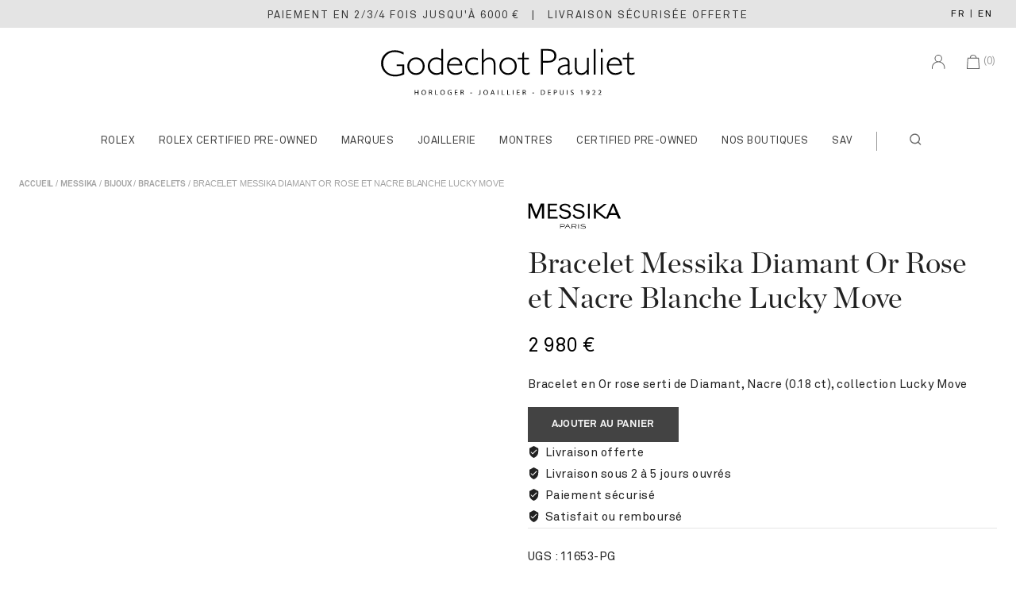

--- FILE ---
content_type: text/html; charset=UTF-8
request_url: https://www.godechot-pauliet.com/bijoux/bracelets/bracelet-diamant-or-rose-et-nacre-blanche-lucky-move/
body_size: 49218
content:
<!doctype html>
<html lang="fr" prefix="og: https://ogp.me/ns#" class="no-js" >

<head>
	<meta charset="UTF-8">
	<meta name="viewport" content="width=device-width, initial-scale=1, minimum-scale=1">
	<link rel="profile" href="http://gmpg.org/xfn/11">
	<!-- Preconnect to required origins -->
	<link rel="preconnect" href="https://dicau5l56d297.cloudfront.net">
	<link rel="dns-prefetch" href="https://dicau5l56d297.cloudfront.net">
	<link rel="preconnect" href="https://www.googletagmanager.com">
    <link rel="preconnect" href="https://connect.facebook.net">
	<link rel="preconnect" href="https://retailers.rolex.com">
	<meta property="og:image" content="https://dicau5l56d297.cloudfront.net/1500/jpeg/messika/web/11653-pg/11653-pg-OZoLQ.jpeg"><meta property="og:image:type" content="image/jpeg"><meta property="og:image:width" content="1500"><meta property="og:image:height" content="1500"><meta property="og:image:url" content="https://dicau5l56d297.cloudfront.net/1500/jpeg/messika/web/11653-pg/11653-pg-OZoLQ.jpeg"><meta property="og:image:secure_url" content="https://dicau5l56d297.cloudfront.net/1500/jpeg/messika/web/11653-pg/11653-pg-OZoLQ.jpeg"><meta name="twitter:image" content="https://dicau5l56d297.cloudfront.net/1500/jpeg/messika/web/11653-pg/11653-pg-OZoLQ.jpeg"><link rel="preconnect" href="https://api.getalma.eu"><link rel="preconnect" href="https://cdn.almapay.com"><script>!function(e,c){e[c]=e[c]+(e[c]&&" ")+"quform-js"}(document.documentElement,"className");</script>
<!-- Optimisation des moteurs de recherche par Rank Math - https://rankmath.com/ -->
<title>Bracelet Messika Diamant Or Rose et Nacre Blanche Lucky Move - Messika | Godechot Pauliet</title>
<meta name="description" content="Bracelet en Or rose serti de Diamant, Nacre (0.18 ct), collection Lucky Move"/>
<meta name="robots" content="follow, index, max-snippet:-1, max-video-preview:-1, max-image-preview:large"/>
<link rel="canonical" href="https://www.godechot-pauliet.com/bijoux/bracelets/bracelet-diamant-or-rose-et-nacre-blanche-lucky-move/" />
<meta property="og:locale" content="fr_FR" />
<meta property="og:type" content="product" />
<meta property="og:title" content="Bracelet Messika Diamant Or Rose et Nacre Blanche Lucky Move - Messika | Godechot Pauliet" />
<meta property="og:description" content="Bracelet en Or rose serti de Diamant, Nacre (0.18 ct), collection Lucky Move" />
<meta property="og:url" content="https://www.godechot-pauliet.com/bijoux/bracelets/bracelet-diamant-or-rose-et-nacre-blanche-lucky-move/" />
<meta property="og:site_name" content="Godechot Pauliet" />
<meta property="og:updated_time" content="2026-01-13T02:35:33+01:00" />
<meta property="product:brand" content="Messika" />
<meta property="product:price:amount" content="2980" />
<meta property="product:price:currency" content="EUR" />
<meta property="product:availability" content="instock" />
<meta name="twitter:card" content="summary_large_image" />
<meta name="twitter:title" content="Bracelet Messika Diamant Or Rose et Nacre Blanche Lucky Move - Messika | Godechot Pauliet" />
<meta name="twitter:description" content="Bracelet en Or rose serti de Diamant, Nacre (0.18 ct), collection Lucky Move" />
<meta name="twitter:label1" content="Prix" />
<meta name="twitter:data1" content="2 980&nbsp;&euro;" />
<meta name="twitter:label2" content="Disponibilité" />
<meta name="twitter:data2" content="En stock" />
<script type="application/ld+json" class="rank-math-schema">{"@context":"https://schema.org","@graph":[{"@type":"Place","@id":"https://www.godechot-pauliet.com/#place","geo":{"@type":"GeoCoordinates","latitude":"2.290134","longitude":"48.871847"},"hasMap":"https://www.google.com/maps/search/?api=1&amp;query=2.290134,48.871847","address":{"@type":"PostalAddress","streetAddress":"28/30 Avenue Victor Hugo","addressLocality":"Paris","postalCode":"75116","addressCountry":"France"}},{"@type":["JewelryStore","Organization"],"@id":"https://www.godechot-pauliet.com/#organization","name":"Godechot Pauliet - Horloger Joaillier de luxe \u00e0 Paris depuis 1922","url":"https://www.godechot-pauliet.com/","sameAs":["https://www.facebook.com/GodechotPauliet","https://www.instagram.com/godechotpauliet/"],"email":"ventes@godechot-pauliet.com","address":{"@type":"PostalAddress","streetAddress":"28/30 Avenue Victor Hugo","addressLocality":"Paris","postalCode":"75116","addressCountry":"France"},"logo":{"@type":"ImageObject","@id":"https://www.godechot-pauliet.com/#logo","url":"https://www.godechot-pauliet.com/wp-content/uploads/2022/07/Godechot-Pauliet-logo-desktop-FR.svg","contentUrl":"https://www.godechot-pauliet.com/wp-content/uploads/2022/07/Godechot-Pauliet-logo-desktop-FR.svg","caption":"Godechot Pauliet","inLanguage":"fr-FR","width":"4349","height":"833"},"openingHours":["Monday,Tuesday,Wednesday,Thursday,Friday,Saturday 10:45-18:30"],"description":"Godechot Pauliet, horloger-joaillier de luxe situ\u00e9 \u00e0 Paris dans le 16\u00e8me arrondissement. La maison est fi\u00e8re de faire partie du r\u00e9seau mondial des d\u00e9taillants officiels Rolex, ce qui lui permet de vendre et d'entretenir des montres Rolex.","legalName":"Godechot Pauliet","vatID":"FR 95 319773073","foundingDate":"1922","location":{"@id":"https://www.godechot-pauliet.com/#place"},"image":{"@id":"https://www.godechot-pauliet.com/#logo"},"telephone":"+33145009503"},{"@type":"WebSite","@id":"https://www.godechot-pauliet.com/#website","url":"https://www.godechot-pauliet.com","name":"Godechot Pauliet","publisher":{"@id":"https://www.godechot-pauliet.com/#organization"},"inLanguage":"fr-FR"},{"@type":"BreadcrumbList","@id":"https://www.godechot-pauliet.com/bijoux/bracelets/bracelet-diamant-or-rose-et-nacre-blanche-lucky-move/#breadcrumb","itemListElement":[{"@type":"ListItem","position":"1","item":{"@id":"/","name":"Accueil"}},{"@type":"ListItem","position":"2","item":{"@id":"https://www.godechot-pauliet.com/marques/messika/","name":"Messika"}},{"@type":"ListItem","position":"3","item":{"@id":"https://www.godechot-pauliet.com/bijoux/bracelets/bracelet-diamant-or-rose-et-nacre-blanche-lucky-move/","name":"Bracelet Messika Diamant Or Rose et Nacre Blanche Lucky Move"}}]},{"@type":"ItemPage","@id":"https://www.godechot-pauliet.com/bijoux/bracelets/bracelet-diamant-or-rose-et-nacre-blanche-lucky-move/#webpage","url":"https://www.godechot-pauliet.com/bijoux/bracelets/bracelet-diamant-or-rose-et-nacre-blanche-lucky-move/","name":"Bracelet Messika Diamant Or Rose et Nacre Blanche Lucky Move - Messika | Godechot Pauliet","datePublished":"2024-04-19T11:23:46+01:00","dateModified":"2026-01-13T02:35:33+01:00","isPartOf":{"@id":"https://www.godechot-pauliet.com/#website"},"inLanguage":"fr-FR","breadcrumb":{"@id":"https://www.godechot-pauliet.com/bijoux/bracelets/bracelet-diamant-or-rose-et-nacre-blanche-lucky-move/#breadcrumb"}},{"@type":"Product","brand":{"@type":"Brand","name":"Messika"},"name":"Bracelet Messika Diamant Or Rose et Nacre Blanche Lucky Move - Messika | Godechot Pauliet","description":"Bracelet en Or rose serti de Diamant, Nacre (0.18 ct), collection Lucky Move - - 11653-PG - Messika.","sku":"11653-PG","category":"Bijoux","mainEntityOfPage":{"@id":"https://www.godechot-pauliet.com/bijoux/bracelets/bracelet-diamant-or-rose-et-nacre-blanche-lucky-move/#webpage"},"offers":{"@type":"Offer","price":"2980","priceCurrency":"EUR","priceValidUntil":"2027-12-31","availability":"http://schema.org/InStock","itemCondition":"NewCondition","url":"https://www.godechot-pauliet.com/bijoux/bracelets/bracelet-diamant-or-rose-et-nacre-blanche-lucky-move/","seller":{"@type":"Organization","@id":"https://www.godechot-pauliet.com/","name":"Godechot Pauliet","url":"https://www.godechot-pauliet.com","logo":"https://www.godechot-pauliet.com/wp-content/uploads/2022/07/Godechot-Pauliet-logo-desktop-FR.svg"},"priceSpecification":{"price":"2980","priceCurrency":"EUR","valueAddedTaxIncluded":"1"},"hasMerchantReturnPolicy":{"@type":"MerchantReturnPolicy","applicableCountry":"FR","returnPolicyCategory":"https://schema.org/MerchantReturnFiniteReturnWindow","merchantReturnDays":"14","returnMethod":"https://schema.org/ReturnByMail","returnFees":"https://schema.org/FreeReturn"},"shippingDetails":{"@type":"OfferShippingDetails","shippingDestination":{"@type":"DefinedRegion","addressCountry":"FR"},"shippingRate":{"@type":"MonetaryAmount","value":"0","currency":"EUR"}}},"additionalProperty":[{"@type":"PropertyValue","name":"pa_collection","value":"Lucky Move"},{"@type":"PropertyValue","name":"pa_matiere","value":"Or Rose"},{"@type":"PropertyValue","name":"pa_pierre","value":"Diamant Blanc, Nacre"},{"@type":"PropertyValue","name":"pa_caratage","value":"0.18 ct"},{"@type":"PropertyValue","name":"pa_genre","value":"Femme"},{"@type":"PropertyValue","name":"pa_type-de-produit","value":"Bracelets"}],"image":{"@type":"ImageObject","url":"https://dicau5l56d297.cloudfront.net/1500/jpeg/messika/web/11653-pg/11653-pg-OZoLQ.jpeg","width":"1500","height":"1500"},"additionalImage":[{"@type":"ImageObject","url":"https://dicau5l56d297.cloudfront.net/1500/jpeg/messika/web/11653-pg/11653-pg-09hkB.jpeg","width":"1500","height":"1500"}],"gtin":"11653PG","@id":"https://www.godechot-pauliet.com/bijoux/bracelets/bracelet-diamant-or-rose-et-nacre-blanche-lucky-move/#richSnippet"}]}</script>
<!-- /Extension Rank Math WordPress SEO -->

<link rel='dns-prefetch' href='//cdn.jsdelivr.net' />
<link rel='dns-prefetch' href='//maxcdn.bootstrapcdn.com' />
<link rel="alternate" type="application/rss+xml" title="Godechot Pauliet &raquo; Flux" href="https://www.godechot-pauliet.com/feed/" />
<link rel="alternate" type="application/rss+xml" title="Godechot Pauliet &raquo; Flux des commentaires" href="https://www.godechot-pauliet.com/comments/feed/" />
			<script>document.documentElement.classList.remove( 'no-js' );</script>
			<link rel="alternate" title="oEmbed (JSON)" type="application/json+oembed" href="https://www.godechot-pauliet.com/wp-json/oembed/1.0/embed?url=https%3A%2F%2Fwww.godechot-pauliet.com%2Fbijoux%2Fbracelets%2Fbracelet-diamant-or-rose-et-nacre-blanche-lucky-move%2F" />
<link rel="alternate" title="oEmbed (XML)" type="text/xml+oembed" href="https://www.godechot-pauliet.com/wp-json/oembed/1.0/embed?url=https%3A%2F%2Fwww.godechot-pauliet.com%2Fbijoux%2Fbracelets%2Fbracelet-diamant-or-rose-et-nacre-blanche-lucky-move%2F&#038;format=xml" />
<style id='wp-img-auto-sizes-contain-inline-css'>
img:is([sizes=auto i],[sizes^="auto," i]){contain-intrinsic-size:3000px 1500px}
/*# sourceURL=wp-img-auto-sizes-contain-inline-css */
</style>
<link rel='stylesheet' id='alma-widget-block-frontend-css' href='https://www.godechot-pauliet.com/wp-content/plugins/alma-gateway-for-woocommerce//build/alma-widget-block/alma-widget-block-view.css?x80627&amp;ver=5.16.1' media='all' />
<link rel='stylesheet' id='alma-widget-block-frontend-cdn-css' href='https://cdn.jsdelivr.net/npm/@alma/widgets@4.X.X/dist/widgets.min.css?ver=4.x.x' media='all' />
<link rel='stylesheet' id='style-css' href='https://www.godechot-pauliet.com/wp-content/themes/GPchild/style.css?x80627&amp;ver=44' media='all' />
<link rel='stylesheet' id='cookieconsent-style-css' href='https://www.godechot-pauliet.com/wp-content/themes/GPchild/css/cookieconsent.css?x80627&amp;ver=0f100951a8591f3510025a3661622de8' media='all' />
<link rel='stylesheet' id='load-fa-css' href='https://maxcdn.bootstrapcdn.com/font-awesome/4.7.0/css/font-awesome.min.css?ver=0f100951a8591f3510025a3661622de8' media='all' />
<link rel='stylesheet' id='quform-css' href='https://www.godechot-pauliet.com/wp-content/plugins/quform/css/styles.min.css?x80627&amp;ver=2.20.0' media='all' />
<link rel='stylesheet' id='quform-theme-react-css' href='https://www.godechot-pauliet.com/wp-content/plugins/quform/css/theme.react.min.css?x80627&amp;ver=1.0.0' media='all' />
<link rel='stylesheet' id='quform-custom-css' href='https://www.godechot-pauliet.com/wp-content/plugins/quform/cache/custom.css?x80627&amp;ver=1764929028' media='all' />
<link rel='stylesheet' id='custom-styles-css' href='https://www.godechot-pauliet.com/wp-content/themes/pearlsell/assets/custom.css?x80627&amp;ver=0f100951a8591f3510025a3661622de8' media='all' />
<link rel='stylesheet' id='thebase-global-css' href='https://www.godechot-pauliet.com/wp-content/themes/pearlsell/assets/css/global.min.css?x80627&amp;ver=1.0.0' media='all' />
<style id='thebase-global-inline-css'>
/* TheBase Base CSS */
:root{--global-palette1:#000000;--global-palette2:#434343;--global-palette3:#000000;--global-palette4:#666666;--global-palette5:#222222;--global-palette6:#e4e4e4;--global-palette7:#F5F5F5;--global-palette8:#FFFFFF;--global-palette9:#FFFFFF;--global-palette9rgb:255, 255, 255;--global-palette-highlight:var(--global-palette5);--global-palette-highlight-alt:var(--global-palette2);--global-palette-highlight-alt2:var(--global-palette2);--global-palette-btn-bg:var(--global-palette2);--global-palette-btn-bg-hover:var(--global-palette2);--global-palette-btn:var(--global-palette7);--global-palette-btn-hover:var(--global-palette7);--global-body-font-family:Arial, Helvetica, sans-serif;--global-heading-font-family:inherit;--global-primary-nav-font-family:inherit;--global-fallback-font:sans-serif;--global-display-fallback-font:sans-serif;--global-content-width:1740px;--global-content-edge-padding:1.5rem;}:root .has-thebase-palette-1-background-color{background-color:var(--global-palette1);}:root .has-thebase-palette-1-color{color:var(--global-palette1);}:root .has-thebase-palette-2-background-color{background-color:var(--global-palette2);}:root .has-thebase-palette-2-color{color:var(--global-palette2);}:root .has-thebase-palette-3-background-color{background-color:var(--global-palette3);}:root .has-thebase-palette-3-color{color:var(--global-palette3);}:root .has-thebase-palette-4-background-color{background-color:var(--global-palette4);}:root .has-thebase-palette-4-color{color:var(--global-palette4);}:root .has-thebase-palette-5-background-color{background-color:var(--global-palette5);}:root .has-thebase-palette-5-color{color:var(--global-palette5);}:root .has-thebase-palette-6-background-color{background-color:var(--global-palette6);}:root .has-thebase-palette-6-color{color:var(--global-palette6);}:root .has-thebase-palette-7-background-color{background-color:var(--global-palette7);}:root .has-thebase-palette-7-color{color:var(--global-palette7);}:root .has-thebase-palette-8-background-color{background-color:var(--global-palette8);}:root .has-thebase-palette-8-color{color:var(--global-palette8);}:root .has-thebase-palette-9-background-color{background-color:var(--global-palette9);}:root .has-thebase-palette-9-color{color:var(--global-palette9);}:root .has-thebase-palette1-background-color{background-color:var(--global-palette1);}:root .has-thebase-palette1-color{color:var(--global-palette1);}:root .has-thebase-palette2-background-color{background-color:var(--global-palette2);}:root .has-thebase-palette2-color{color:var(--global-palette2);}:root .has-thebase-palette3-background-color{background-color:var(--global-palette3);}:root .has-thebase-palette3-color{color:var(--global-palette3);}:root .has-thebase-palette4-background-color{background-color:var(--global-palette4);}:root .has-thebase-palette4-color{color:var(--global-palette4);}:root .has-thebase-palette5-background-color{background-color:var(--global-palette5);}:root .has-thebase-palette5-color{color:var(--global-palette5);}:root .has-thebase-palette6-background-color{background-color:var(--global-palette6);}:root .has-thebase-palette6-color{color:var(--global-palette6);}:root .has-thebase-palette7-background-color{background-color:var(--global-palette7);}:root .has-thebase-palette7-color{color:var(--global-palette7);}:root .has-thebase-palette8-background-color{background-color:var(--global-palette8);}:root .has-thebase-palette8-color{color:var(--global-palette8);}:root .has-thebase-palette9-background-color{background-color:var(--global-palette9);}:root .has-thebase-palette9-color{color:var(--global-palette9);}body{background:var(--global-palette8);}body, input, select, optgroup, textarea{font-style:normal;font-weight:400;font-size:15px;line-height:26px;letter-spacing:0.5px;font-family:var(--global-body-font-family);color:var(--global-palette5);}.content-bg, body.content-style-unboxed .site{background:var(--global-palette9);}h1,h2,h3,h4,h5,h6,.elementor-heading-title{font-family:var(--global-heading-font-family);}h1 , h1.elementor-heading-title{font-style:normal;font-weight:400;font-size:48px;line-height:54px;text-transform:none;color:var(--global-palette5);}h2 ,h2.elementor-heading-title{font-style:normal;font-weight:400;font-size:37px;line-height:42px;letter-spacing:0.3px;text-transform:none;color:var(--global-palette3);}h3 ,h3.elementor-heading-title{font-style:normal;font-weight:400;font-size:20px;line-height:32px;text-transform:none;color:var(--global-palette3);}h4 ,h4.elementor-heading-title{font-style:normal;font-weight:500;font-size:20px;line-height:30px;text-transform:none;color:var(--global-palette3);}h5,h5.elementor-heading-title{font-style:normal;font-weight:500;font-size:18px;line-height:24px;text-transform:none;color:var(--global-palette3);}h6 ,h6.elementor-heading-title{font-style:normal;font-weight:500;font-size:16px;line-height:22px;text-transform:none;color:var(--global-palette3);}.entry-hero .thebase-breadcrumbs, .entry-hero .search-form{font-style:normal;font-weight:300;font-size:15px;font-family:-apple-system,BlinkMacSystemFont,"Segoe UI",Roboto,Oxygen-Sans,Ubuntu,Cantarell,"Helvetica Neue",sans-serif, "Apple Color Emoji", "Segoe UI Emoji", "Segoe UI Symbol";text-transform:none;color:var(--global-palette3);}@media all and (max-width: 1024px){h1, h1.elementor-heading-title{font-size:40px;line-height:45px;letter-spacing:-1px;}h2, h2.elementor-heading-title{font-size:30px;line-height:34px;letter-spacing:-0.5px;}h3, h3.elementor-heading-title{font-size:16px;line-height:30px;}h4, h4.elementor-heading-title{font-size:20px;line-height:24px;}h5 , h5.elementor-heading-title{font-size:18px;line-height:24px;}h6 , h6.elementor-heading-title{font-size:16px;line-height:20px;}}@media all and (max-width: 767px){h1{font-size:32px;line-height:40px;letter-spacing:-1px;}h2{font-size:26px;line-height:30px;}h3{font-size:15px;line-height:28px;}h4{font-size:18px;line-height:20px;}h5{font-size:16px;line-height:20px;}h6{font-size:14px;line-height:20px;}}.site-container, .site-header-row-layout-contained, .site-footer-row-layout-contained, .entry-hero-layout-contained, .comments-area, .alignfull > .wp-block-cover__inner-container, .alignwide > .wp-block-cover__inner-container{max-width:1740px;}.content-width-narrow .content-container.site-container, .content-width-narrow .hero-container.site-container{max-width:1105px;}@media all and (min-width: 1970px){.site .content-container  .alignwide{margin-inline-start:-115px;margin-inline-end:-115px;width:unset;max-width:unset;}}@media all and (min-width: 1365px){.content-width-narrow .site .content-container .alignwide{margin-inline-start:-130px;margin-inline-end:-130px;width:unset;max-width:unset;}}.content-style-boxed .site .entry-content .alignwide{margin-inline-start:-4rem;margin-inline-end:-4rem;}@media all and (max-width: 1024px){.content-style-boxed .site .entry-content .alignwide{margin-inline-start:-2.5rem;margin-inline-end:-2.5rem;}}@media all and (max-width: 767px){.content-style-boxed .site .entry-content .alignwide{margin-inline-start:-1.5rem;margin-inline-end:-1.5rem;}}.content-area{margin-block-start:3rem;margin-block-end:3rem;}@media all and (max-width: 1024px){.content-area{margin-block-start:2.5rem;margin-block-end:2.5rem;}}@media all and (max-width: 767px){.content-area{margin-block-start:2rem;margin-block-end:2rem;}}@media all and (max-width: 1024px){:root{--global-content-edge-padding:1rem;}}.single .entry-content-wrap{padding:4rem;}@media all and (max-width: 1024px){.single .entry-content-wrap{padding:2.5rem;}}@media all and (max-width: 767px){.single .entry-content-wrap{padding:1.5rem;}}.entry.single-entry{box-shadow:0px 0px 0px 0px rgba(0,0,0,.05);}.entry.loop-entry{box-shadow:0px 0px 1px 1px rgba(229,229,229,1);}.loop-entry .entry-content-wrap{padding:0rem;}.has-sidebar:not(.has-left-sidebar) .content-container{grid-template-columns:1fr 24%;}.has-sidebar.has-left-sidebar .content-container{grid-template-columns:24% 1fr;}.primary-sidebar.widget-area .widget, .primary-sidebar.widget_block h2{margin-block-end:1.875em;padding-block-end:1.875em;line-height:1.5;color:var(--global-palette5);}.primary-sidebar.widget-area .widget-title, .widget_block h2,.widget_block .widgettitle,.widget_block .widgettitle{font-weight:400;font-size:20px;line-height:1.5;color:var(--global-palette3);}.primary-sidebar.widget-area .sidebar-inner-wrap a:not(.button){color:var(--global-palette5);}.primary-sidebar.widget-area .sidebar-inner-wrap a:not(.button):hover,.primary-sidebar.widget-area .sidebar-inner-wrap .current-cat > a{color:var(--global-palette3);}@media all and (max-width: 1024px){.primary-sidebar.widget-area .widget, .primary-sidebar.widget_block h2{margin-block-end:1.5em;padding-block-end:1.5em;}}button, .button, .wp-block-button__link, input[type="button"], input[type="reset"], input[type="submit"], .fl-button, .elementor-button-wrapper .elementor-button,.wc-forward, body .tnp-widget input[type="text"],body .tnp-widget input[type="email"], body .tnp-widget input[type="submit"], .tnp-widget select ,body .tnp-widget-minimal input.tnp-submit{font-weight:500;font-size:13px;line-height:18px;letter-spacing:0.3px;text-transform:uppercase;border-radius:0px;padding:13px 30px 13px 30px;border:1px solid var(--global-palette7);border-color:var(--global-palette2);box-shadow:0px 0px 0px 0px rgba(0,0,0,0);}.wp-block-button.is-style-outline .wp-block-button__link{padding:13px 30px 13px 30px;}button:hover, button:focus, button:active, .button:hover, .button:focus, .button:active, .wp-block-button__link:hover, .wp-block-button__link:focus, .wp-block-button__link:active, input[type="button"]:hover, input[type="button"]:focus, input[type="button"]:active, input[type="reset"]:hover, input[type="reset"]:focus, input[type="reset"]:active, input[type="submit"]:hover, input[type="submit"]:focus, input[type="submit"]:active, .elementor-button-wrapper .elementor-button:hover, .elementor-button-wrapper .elementor-button:focus, .elementor-button-wrapper .elementor-button:active,.wc-forward:hover{border-color:var(--global-palette2);box-shadow:0px 0px 0px 0px rgba(0,0,0,0);}@media all and (max-width: 1024px){button, .button, .wp-block-button__link, input[type="button"], input[type="reset"], input[type="submit"], .fl-button, .elementor-button-wrapper .elementor-button,.wc-forward{border-color:var(--global-palette2);padding:10px 16px 10px 16px;}.wp-block-button.is-style-outline .wp-block-button__link{padding:10px 16px 10px 16px;}}@media all and (max-width: 767px){button, .button, .wp-block-button__link, input[type="button"], input[type="reset"], input[type="submit"], .fl-button, .elementor-button-wrapper .elementor-button,.wc-forward{padding:10px 10px 10px 10px;border-color:var(--global-palette2);}.wp-block-button.is-style-outline .wp-block-button__link{padding:10px 10px 10px 10px;}}@media all and (min-width: 1025px){.transparent-header .entry-hero .entry-hero-container-inner{padding-block-start:calc(35px + 10px + 10px);}}@media all and (max-width: 1024px){.mobile-transparent-header .entry-hero .entry-hero-container-inner{padding-block-start:calc(35px + 10px);}}@media all and (max-width: 767px){.mobile-transparent-header .entry-hero .entry-hero-container-inner{padding-block-start:calc(25px + 10px);}}.site-middle-footer-wrap .site-footer-row-container-inner{color:var(--global-palette5);border-top:1px solid #e5e5e5;}.site-footer .site-middle-footer-wrap .site-footer-row-container-inner a:not(.button){color:var(--global-palette5);}.site-footer .site-middle-footer-wrap .site-footer-row-container-inner a:not(.button):hover{color:var(--global-palette-highlight-alt);}.site-middle-footer-inner-wrap{min-height:10px;padding-block-start:10px;padding-block-end:10px;grid-column-gap:10px;grid-row-gap:10px;}.site-middle-footer-inner-wrap .widget{margin-block-end:5px;}.site-middle-footer-inner-wrap .widget-area .widget-title{color:var(--global-palette1);}.site-middle-footer-inner-wrap .site-footer-section:not(:last-child):after{right:calc(-10px / 2);}@media all and (max-width: 1024px){.site-middle-footer-inner-wrap{padding-block-start:10px;padding-block-end:10px;grid-column-gap:30px;grid-row-gap:30px;}.site-middle-footer-inner-wrap .site-footer-section:not(:last-child):after{right:calc(-30px / 2);}}@media all and (max-width: 767px){.site-middle-footer-inner-wrap{min-height:10px;padding-block-start:5px;padding-block-end:5px;grid-column-gap:0px;grid-row-gap:0px;}.site-middle-footer-inner-wrap .widget,.site-middle-footer-inner-wrap .site-footer-section{margin-block-end:5px;}.site-middle-footer-inner-wrap .site-footer-section:not(:last-child):after{right:calc(-0px / 2);}}.site-top-footer-wrap .site-footer-row-container-inner{background:var(--global-palette7);}.site-footer .site-top-footer-wrap .site-footer-row-container-inner a:not(.button){color:var(--global-palette5);}.site-footer .site-top-footer-wrap .site-footer-row-container-inner a:not(.button):hover{color:var(--global-palette-highlight-alt);}.site-top-footer-inner-wrap{min-height:10px;padding-block-start:40px;padding-block-end:30px;grid-column-gap:10px;grid-row-gap:10px;}.site-top-footer-inner-wrap .widget{margin-block-end:30px;}.site-top-footer-inner-wrap .site-footer-section:not(:last-child):after{right:calc(-10px / 2);}@media all and (max-width: 1024px){.site-top-footer-inner-wrap{min-height:10px;padding-block-start:40px;padding-block-end:20px;grid-column-gap:15px;grid-row-gap:15px;}.site-top-footer-inner-wrap .widget{margin-block-end:20px;}.site-top-footer-inner-wrap .site-footer-section:not(:last-child):after{right:calc(-15px / 2);}}@media all and (max-width: 767px){.site-top-footer-inner-wrap{min-height:10px;padding-block-start:25px;padding-block-end:15px;grid-column-gap:10px;grid-row-gap:10px;}.site-top-footer-inner-wrap .widget,.site-top-footer-inner-wrap .site-footer-section{margin-block-end:10px;}.site-top-footer-inner-wrap .site-footer-section:not(:last-child):after{right:calc(-10px / 2);}}.site-bottom-footer-wrap .site-footer-row-container-inner{background:#f5f5f5;font-style:normal;border-top:1px solid #e5e5e5;}.site-footer .site-bottom-footer-wrap .site-footer-row-container-inner a:not(.button){color:var(--global-palette5);}.site-footer .site-bottom-footer-wrap .site-footer-row-container-inner a:not(.button):hover{color:var(--global-palette-highlight-alt);}.site-bottom-footer-inner-wrap{min-height:10px;padding-block-start:10px;padding-block-end:10px;grid-column-gap:10px;}.site-bottom-footer-inner-wrap .widget{margin-block-end:0px;}.site-bottom-footer-inner-wrap .widget-area .widget-title{font-style:normal;}.site-bottom-footer-inner-wrap .site-footer-section:not(:last-child):after{right:calc(-10px / 2);}@media all and (max-width: 1024px){.site-bottom-footer-inner-wrap{padding-block-start:20px;padding-block-end:20px;}.site-bottom-footer-inner-wrap .widget,.site-bottom-footer-inner-wrap .site-footer-section{margin-block-end:20px;}}@media all and (max-width: 767px){.site-bottom-footer-inner-wrap{min-height:0px;padding-block-start:15px;padding-block-end:0px;}}.footer-social-inner-wrap{font-size:1.5em;margin-block-start:-0em;margin-inline-start:calc(-0em / 2);margin-inline-end:calc(-0em / 2);}.site-footer .site-footer-wrap .site-footer-section .footer-social-wrap .social-button{margin-block-start:0em;margin-inline-start:calc(0em / 2);margin-inline-end:calc(0em / 2);color:#000000;border:2px none transparent;border-radius:0px;}#colophon .footer-html{font-style:normal;color:#000000;}#colophon .site-footer-row-container .site-footer-row .footer-html a{color:#000000;}#colophon .site-footer-row-container .site-footer-row .footer-html a:hover{color:var(--global-palette1);}#colophon .footer-navigation .footer-menu-container > ul > li > a{padding-inline-start:calc(2em / 2);padding-inline-end:calc(2em / 2);color:var(--global-palette5);}#colophon .footer-navigation .footer-menu-container > ul li a:hover{color:var(--global-palette-highlight-alt);}#colophon .footer-navigation .footer-menu-container > ul li.current-menu-item > a{color:var(--global-palette-highlight-alt);}.site .page-title h1{font-style:normal;font-size:2.3rem;}@media all and (max-width: 1024px){.site .page-title h1{font-size:1.75rem;}}@media all and (max-width: 767px){.site .page-title h1{font-size:1.2rem;line-height:1.35;}}.entry-hero.page-hero-section .entry-header{min-height:125px;}@media all and (max-width: 1024px){.entry-hero.page-hero-section .entry-header{min-height:75px;}}@media all and (max-width: 767px){.entry-hero.page-hero-section .entry-header{min-height:50px;}}.entry-author-style-center{padding-block-start:var(--global-md-spacing);border-top:1px solid var(--global-gray-400);}.entry-author-style-center .entry-author-avatar, .entry-meta .author-avatar{display:none;}.loop-entry.type-post .entry-title{font-weight:400;font-size:26px;line-height:34px;}.search-results .loop-entry .entry-title{font-weight:400;font-size:20px;line-height:1.5;}.search-results .loop-entry .entry-meta{text-transform:inherit;}.product-title .thebase-breadcrumbs{text-transform:inherit;}.product-title .single-category{font-weight:500;font-size:32px;line-height:1.5;color:var(--global-palette3);}.site .product-hero-section .extra-title{font-weight:500;font-size:32px;line-height:1.5;}.woocommerce div.product .product_title{font-size:37px;line-height:1.2;}@media all and (max-width: 1024px){.woocommerce div.product .product_title{font-size:30px;}}@media all and (max-width: 767px){.woocommerce div.product .product_title{font-size:24px;}}@media all and (max-width: 767px){.woocommerce ul.products:not(.products-list-view){grid-template-columns:repeat(2, minmax(0, 1fr));column-gap:0.5rem;grid-row-gap:0.5rem;}}.entry-hero.product-archive-hero-section .entry-header{min-height:70px;}.woocommerce ul.products li.product h3, .woocommerce ul.products li.product .product-details .woocommerce-loop-product__title, .woocommerce ul.products li.product .product-details .woocommerce-loop-category__title, .wc-block-grid__products .wc-block-grid__product .wc-block-grid__product-title{font-weight:400;font-size:16px;line-height:1.5em;letter-spacing:0.3px;text-transform:inherit;color:var(--global-palette3);}.price,.woocommerce ul.products li.product .product-details .price, .wc-block-grid__products .wc-block-grid__product .wc-block-grid__product-price,.widget_price_filter .price_slider_amount{font-weight:500;font-size:16px;line-height:24px;letter-spacing:0.3px;text-transform:inherit;color:var(--global-palette3);}.woocommerce ul.products li.product a img{border:0px solid #e5e5e5;}.woocommerce button,.woocommerce ul.products.woo-archive-btn-button .product-action-wrap .button, .wc-block-grid__product.woo-archive-btn-button .product-details .wc-block-grid__product-add-to-cart .wp-block-button__link{border:2px none transparent;box-shadow:0px 0px 0px 0px rgba(0,0,0,0.0);}.woocommerce button:hover,.woocommerce ul.products.woo-archive-btn-button .product-action-wrap .button:hover, .wc-block-grid__product.woo-archive-btn-button .product-details .wc-block-grid__product-add-to-cart .wp-block-button__link:hover{box-shadow:0px 0px 0px 0px rgba(0,0,0,0);}
/* TheBase Header CSS */
.site-branding a.brand img{max-width:320px;}.site-branding a.brand img.svg-logo-image{width:320px;}@media all and (max-width: 1024px){.site-branding a.brand img{max-width:250px;}.site-branding a.brand img.svg-logo-image{width:250px;}}@media all and (max-width: 767px){.site-branding a.brand img{max-width:150px;}.site-branding a.brand img.svg-logo-image{width:150px;}}.site-branding{padding:0px 0px 0px 0px;}@media all and (max-width: 767px){.site-branding{padding:0px 0px 0px 0px;}}#masthead, #masthead .thebase-sticky-header.item-is-fixed:not(.item-at-start):not(.site-header-row-container), #masthead .thebase-sticky-header.item-is-fixed:not(.item-at-start) > .site-header-row-container-inner{background:#ededed;}.site-main-header-wrap .site-header-row-container-inner{background:#ffffff;border-bottom:1px none #e5e5e5;}.site-main-header-inner-wrap{min-height:10px;}@media all and (max-width: 1024px){.site-main-header-inner-wrap{min-height:10px;}}@media all and (max-width: 767px){.site-main-header-inner-wrap{min-height:10px;}}.site-main-header-wrap .site-header-row-container-inner>.site-container{padding:24px 24px 14px 24px;}@media all and (max-width: 1024px){.site-main-header-wrap .site-header-row-container-inner>.site-container{padding:16px 16px 16px 16px;}}@media all and (max-width: 767px){.site-main-header-wrap .site-header-row-container-inner>.site-container{padding:10px 10px 10px 10px;}}.site-top-header-wrap .site-header-row-container-inner{background:var(--global-palette6);}.site-top-header-inner-wrap{min-height:35px;}@media all and (max-width: 1024px){.site-top-header-inner-wrap{min-height:35px;}}@media all and (max-width: 767px){.site-top-header-inner-wrap{min-height:25px;}}@media all and (max-width: 767px){.site-top-header-wrap .site-header-row-container-inner>.site-container{padding:0px 0px 0px 0px;}}.site-bottom-header-wrap .site-header-row-container-inner{background:#ffffff;border-bottom:0px none transparent;}.site-bottom-header-inner-wrap{min-height:10px;}#masthead .thebase-sticky-header.item-is-fixed:not(.item-at-start):not(.site-header-row-container):not(.item-hidden-above), #masthead .thebase-sticky-header.item-is-fixed:not(.item-at-start):not(.item-hidden-above) > .site-header-row-container-inner{background:#ffffff;}.header-navigation[class*="header-navigation-style-underline"] .header-menu-container.primary-menu-container>ul>li>a:after{width:calc( 100% - 3.5em);}.main-navigation .primary-menu-container > ul > li.menu-item > a{padding-inline-start:calc(3.5em / 2);padding-inline-end:calc(3.5em / 2);padding-block-start:1.2em;padding-block-end:1.2em;color:#585858;}.main-navigation .primary-menu-container > ul > li.menu-item > .dropdown-nav-special-toggle{right:calc(3.5em / 2);}.main-navigation .primary-menu-container > ul li.menu-item > a{font-style:normal;font-weight:normal;font-size:13px;line-height:1.8;letter-spacing:0.1em;text-transform:uppercase;}.main-navigation .primary-menu-container > ul > li.menu-item > a:hover{color:var(--global-palette-highlight-alt);}.main-navigation .primary-menu-container > ul > li.menu-item.current-menu-item > a{color:var(--global-palette-highlight-alt);}.header-navigation[class*="header-navigation-style-underline"] .header-menu-container.secondary-menu-container>ul>li>a:after{width:calc( 100% - 1.6em);}.secondary-navigation .secondary-menu-container > ul > li.menu-item > a{padding-inline-start:calc(1.6em / 2);padding-inline-end:calc(1.6em / 2);color:var(--global-palette3);}.secondary-navigation .primary-menu-container > ul > li.menu-item > .dropdown-nav-special-toggle{right:calc(1.6em / 2);}.secondary-navigation .secondary-menu-container > ul li.menu-item > a{font-size:15px;line-height:1.2;}.secondary-navigation .secondary-menu-container > ul > li.menu-item > a:hover{color:var(--global-palette-highlight-alt);}.secondary-navigation .secondary-menu-container > ul > li.menu-item.current-menu-item > a{color:var(--global-palette-highlight-alt);}.header-navigation .header-menu-container ul ul.sub-menu, .header-navigation .header-menu-container ul ul.submenu{background:var(--global-palette9);box-shadow:0px 2px 13px 0px rgba(0,0,0,0.1);}.header-navigation .header-menu-container ul ul li.menu-item, .header-menu-container ul.menu > li.thebase-menu-mega-enabled > ul > li.menu-item > a{border-bottom:1px solid rgba(0,0,0,0.1);}.header-navigation .header-menu-container ul ul li.menu-item > a{width:250px;padding-block-start:1em;padding-block-end:1em;color:var(--global-palette3);}.header-navigation .header-menu-container ul ul li.menu-item > a:hover{color:var(--global-palette-highlight-alt);background:var(--global-palette9);}.header-navigation .header-menu-container ul ul li.menu-item.current-menu-item > a{color:var(--global-palette-highlight-alt);background:var(--global-palette9);}.mobile-toggle-open-container .menu-toggle-open{color:#707070;padding:0.2em 0.2em 0.2em 0.2em;font-size:14px;}.mobile-toggle-open-container .menu-toggle-open.menu-toggle-style-bordered{border:1px solid currentColor;}.mobile-toggle-open-container .menu-toggle-open .menu-toggle-icon{font-size:1.6em;}.mobile-toggle-open-container .menu-toggle-open:hover, .mobile-toggle-open-container .menu-toggle-open:focus{color:var(--global-palette-highlight-alt);}.mobile-navigation ul li{font-style:normal;font-size:15px;line-height:0.99;letter-spacing:0.1em;text-transform:uppercase;}@media all and (max-width: 767px){.mobile-navigation ul li{line-height:1;}}.mobile-navigation ul li a{padding-block-start:0.8em;padding-block-end:0.8em;}.mobile-navigation ul li > a, .mobile-navigation ul li.menu-item-has-children > .drawer-nav-drop-wrap{color:#2e2e2e;}.mobile-navigation ul li > a:hover, .mobile-navigation ul li.menu-item-has-children > .drawer-nav-drop-wrap:hover{color:#505050;}.mobile-navigation ul li.current-menu-item > a, .mobile-navigation ul li.current-menu-item.menu-item-has-children > .drawer-nav-drop-wrap{color:#505050;}.mobile-navigation ul li.menu-item-has-children .drawer-nav-drop-wrap, .mobile-navigation ul li:not(.menu-item-has-children) a{border-bottom:0px none rgba(255,255,255,0.1);}.mobile-navigation:not(.drawer-navigation-parent-toggle-true) ul li.menu-item-has-children .drawer-nav-drop-wrap button{border-left:0px none rgba(255,255,255,0.1);}#mobile-drawer .drawer-inner, #mobile-drawer.popup-drawer-layout-fullwidth.popup-drawer-animation-slice .pop-portion-bg, #mobile-drawer.popup-drawer-layout-fullwidth.popup-drawer-animation-slice.pop-animated.show-drawer .drawer-inner{background:#f5f5f5;}#mobile-drawer .drawer-header .drawer-toggle{padding:0em 0.6em 0.6em 0.6em;font-size:24px;}#mobile-drawer .drawer-header .drawer-toggle, #mobile-drawer .drawer-header .drawer-toggle:focus{color:var(--global-palette1);}#mobile-drawer .drawer-header .drawer-toggle:hover, #mobile-drawer .drawer-header .drawer-toggle:focus:hover{color:#666666;}#main-header .header-button{font-style:normal;font-size:13px;letter-spacing:0.15em;margin:0px 0px 0px 0px;color:#373737;border:2px none transparent;box-shadow:0px 0px 0px 0px rgba(0,0,0,0);}#main-header .header-button.button-size-custom{padding:0px 0px 0px 0px;}#main-header .header-button:hover{color:var(--global-palette4);box-shadow:0px 0px 0px 0px rgba(0,0,0,0.1);}.header-html{font-style:normal;font-size:14px;line-height:1.2;text-transform:none;color:var(--global-palette5);}.header-html a{color:var(--global-palette3);}.header-html a:hover{color:var(--global-palette-highlight-alt);}.site-header-item .header-cart-wrap .header-cart-inner-wrap .header-cart-button{color:var(--global-palette4);padding:0em 0em 0em 0em;}.site-header-item .header-cart-wrap .header-cart-inner-wrap .header-cart-button:hover{color:var(--global-palette-highlight-alt);}.header-cart-wrap .header-cart-button .header-cart-label{font-style:normal;font-weight:400;font-size:13px;line-height:22px;text-transform:uppercase;}.header-cart-wrap .header-cart-button .thebase-svg-iconset{font-size:1em;}.header-mobile-cart-wrap .header-cart-inner-wrap .header-cart-button{color:var(--global-palette4);padding:0em 0em 0em 0em;}.header-mobile-cart-wrap .header-cart-inner-wrap .header-cart-button:hover{color:var(--global-palette-highlight-alt);}.header-mobile-cart-wrap .header-cart-button .thebase-svg-iconset{font-size:1.4em;}.header-social-inner-wrap{font-size:1em;margin-block-start:-0.3em;margin-inline-start:calc(-0.3em / 2);margin-inline-end:calc(-0.3em / 2);}.header-social-wrap .header-social-inner-wrap .social-button{margin-block-start:0.3em;margin-inline-start:calc(0.3em / 2);margin-inline-end:calc(0.3em / 2);background:rgba(0,0,0,0);border:2px none transparent;border-radius:0px;}.header-social-wrap .header-social-inner-wrap .social-button:hover{color:#1f1f1f;}.header-mobile-social-inner-wrap{font-size:1em;margin-block-start:-0.3em;margin-inline-start:calc(-0.3em / 2);margin-inline-end:calc(-0.3em / 2);}.header-mobile-social-wrap .header-mobile-social-inner-wrap .social-button{margin-block-start:0.3em;margin-inline-start:calc(0.3em / 2);margin-inline-end:calc(0.3em / 2);border:2px none transparent;border-radius:3px;}#search-drawer .drawer-inner .search-submit[type="submit"]{background:rgba(60,60,60,0);}.search-toggle-open-container .search-toggle-open{background:rgba(60,60,60,0);color:#6b6b6b;padding:0px 0px 0px 0px;margin:0px 0px 0px 0px;font-style:normal;font-weight:400;font-size:13px;letter-spacing:-4em;text-transform:uppercase;}@media all and (max-width: 1024px){.search-toggle-open-container .search-toggle-open{line-height:2.89;}}@media all and (max-width: 767px){.search-toggle-open-container .search-toggle-open{line-height:3.47;}}.search-toggle-open-container .search-toggle-open.search-toggle-style-bordered{border:1px solid currentColor;}.search-toggle-open-container .search-toggle-open .search-toggle-icon{font-size:1.5em;}@media all and (max-width: 1024px){.search-toggle-open-container .search-toggle-open .search-toggle-icon{font-size:1.8em;}}@media all and (max-width: 767px){.search-toggle-open-container .search-toggle-open .search-toggle-icon{font-size:1.6em;}}.search-toggle-open-container .search-toggle-open:hover, .search-toggle-open-container .search-toggle-open:focus{color:var(--global-palette-highlight-alt);background:rgba(70,16,16,0);}#search-drawer .drawer-inner{background:rgba(0,0,0,0.7);}@media all and (max-width: 767px){#search-drawer .drawer-inner{background:rgba(0,0,0,0.7);}}.mobile-header-button-wrap .mobile-header-button-inner-wrap .mobile-header-button{font-style:normal;font-size:11px;letter-spacing:0.05em;text-transform:uppercase;margin:0px 0px 0px 0px;color:#2a2a2a;border:2px none transparent;box-shadow:0px 0px 0px 0px rgba(0,0,0,0);}.mobile-header-button-wrap .mobile-header-button:hover{color:var(--global-palette4);box-shadow:0px 0px 0px 0px rgba(0,0,0,0.1);}.mobile-html{font-style:normal;}
/* Base Pro Header CSS */
.header-navigation-dropdown-direction-left ul ul.submenu, .header-navigation-dropdown-direction-left ul ul.sub-menu{right:0px;left:auto;}.rtl .header-navigation-dropdown-direction-right ul ul.submenu, .rtl .header-navigation-dropdown-direction-right ul ul.sub-menu{left:0px;right:auto;}.header-account-button .nav-drop-title-wrap > .thebase-svg-iconset, .header-account-button > .thebase-svg-iconset{font-size:1.4em;}.site-header-item .header-account-button .nav-drop-title-wrap, .site-header-item .header-account-wrap > .header-account-button{display:inline-block;align-items:center;}.site-header-item .header-account-wrap .header-account-button{text-decoration:none;box-shadow:none;color:var(--global-palette4);background:transparent;padding:0em 0em 0em 0em;}.site-header-item .header-account-wrap .header-account-button:hover{color:var(--global-palette2);}.header-account-wrap .header-account-button .header-account-label{font-weight:400;font-size:14px;line-height:18px;text-transform:uppercase;}.header-account-wrap{margin:1px 0px 0px 0px;}.header-mobile-account-wrap .header-account-button .nav-drop-title-wrap > .thebase-svg-iconset, .header-mobile-account-wrap .header-account-button > .thebase-svg-iconset{font-size:1.2em;}.header-mobile-account-wrap .header-account-button .nav-drop-title-wrap, .header-mobile-account-wrap > .header-account-button{display:flex;align-items:center;}.header-mobile-account-wrap.header-account-style-icon_label .header-account-label{padding-inline-start:5px;}.header-mobile-account-wrap.header-account-style-label_icon .header-account-label{padding-inline-end:5px;}.header-mobile-account-wrap .header-account-button{text-decoration:none;box-shadow:none;color:#2e2e2e;background:rgba(0,0,0,0);padding:0em 0em 0em 0em;}.header-mobile-account-wrap .header-account-button:hover{color:#000000;}.header-mobile-account-wrap .header-account-button .header-account-label{font-style:normal;font-size:14px;letter-spacing:0.05em;text-transform:uppercase;}.header-mobile-account-wrap{margin:0px 0px 0px 12px;}#login-drawer .drawer-inner .drawer-content{display:flex;justify-content:center;align-items:center;position:absolute;top:0px;bottom:0px;left:0px;right:0px;padding:0px;}#loginform p label{display:block;}#login-drawer #loginform{width:100%;}#login-drawer #loginform input{width:100%;}#login-drawer #loginform input[type="checkbox"]{width:auto;}#login-drawer .drawer-inner .drawer-header{position:relative;z-index:100;}#login-drawer .drawer-content_inner.widget_login_form_inner{padding:2em;width:100%;max-width:350px;border-radius:.25rem;background:var(--global-palette9);color:var(--global-palette4);}#login-drawer .lost_password a{color:var(--global-palette6);}#login-drawer .lost_password, #login-drawer .register-field{text-align:center;}#login-drawer .widget_login_form_inner p{margin-block-start:1.2em;margin-block-end:0em;}#login-drawer .widget_login_form_inner p:first-child{margin-block-start:0em;}#login-drawer .widget_login_form_inner label{margin-block-end:0.5em;}#login-drawer hr.register-divider{margin:1.2em 0;border-width:1px;}#login-drawer .register-field{font-size:90%;}.header-html2{font-size:14px;text-transform:uppercase;}.header-html2 a{color:var(--global-palette4);}.header-html2 a:hover{color:var(--global-palette2);}.tertiary-navigation .tertiary-menu-container > ul > li > a{padding-inline-start:calc(1.2em / 2);padding-inline-end:calc(1.2em / 2);padding-block-start:em;padding-block-end:em;color:var(--global-palette5);}.tertiary-navigation .tertiary-menu-container > ul > li > a:hover{color:var(--global-palette-highlight);}.tertiary-navigation .tertiary-menu-container > ul > li.current-menu-item > a{color:var(--global-palette3);}.quaternary-navigation .quaternary-menu-container > ul > li > a{padding-inline-start:calc(1.2em / 2);padding-inline-end:calc(1.2em / 2);padding-block-start:0.6em;padding-block-end:0.6em;color:var(--global-palette5);}.quaternary-navigation .quaternary-menu-container > ul > li > a:hover{color:var(--global-palette-highlight);}.quaternary-navigation .quaternary-menu-container > ul > li.current-menu-item > a{color:var(--global-palette3);}#main-header .header-divider{border-right:1px solid #989898;height:40%;margin:0px 0px 0px -15px;}#main-header .header-divider2{border-right:1px solid var(--global-palette6);height:50%;}#main-header .header-divider3{border-right:1px solid var(--global-palette6);height:50%;}#mobile-header .header-mobile-divider{border-right:1px solid var(--global-palette6);height:35%;}#mobile-header .header-mobile-divider2{border-right:1px solid var(--global-palette6);height:8%;}.header-item-search-bar form ::-webkit-input-placeholder{color:currentColor;opacity:0.5;}.header-item-search-bar form ::placeholder{color:currentColor;opacity:0.5;}.header-search-bar form{max-width:100%;width:280px;}.header-search-bar form button{padding:8px 20px 8px 20px;}.header-search-bar form input.search-field{font-size:14px;background:var(--global-palette9);border:0px solid #e5e5e5;}.header-search-bar form input.search-field, .header-search-bar form .base-search-icon-wrap{color:var(--global-palette4);}.header-search-bar form button{background:TRANSPARENT;}.header-search-bar form button:hover{background:TRANSPARENT;}.header-mobile-search-bar form{max-width:100vw;width:272px;}.header-mobile-search-bar{margin:0px 0px 10px 0px;}.header-mobile-search-bar form input.search-field{background:#ffffff;border:4px none transparent;}.header-mobile-search-bar form input.search-field, .header-mobile-search-bar form .base-search-icon-wrap{color:rgba(0,0,0,0.94);}.header-widget-lstyle-normal .header-widget-area-inner a:not(.button){text-decoration:underline;}.header-contact-wrap{margin:10px 0px 0px 0px;}.element-contact-inner-wrap{display:flex;flex-wrap:wrap;align-items:center;margin-block-start:-3em;margin-inline-start:calc(-3em / 2);margin-inline-end:calc(-3em / 2);}.element-contact-inner-wrap .header-contact-item{display:inline-flex;flex-wrap:wrap;align-items:center;color:#262626;font-style:normal;font-size:12px;letter-spacing:0.18em;text-transform:uppercase;margin-block-start:3em;margin-inline-start:calc(3em / 2);margin-inline-end:calc(3em / 2);}.element-contact-inner-wrap a.header-contact-item:hover{color:#494949;}.element-contact-inner-wrap .header-contact-item .thebase-svg-iconset{font-size:1em;}.header-contact-item img{display:inline-block;}.header-contact-item .contact-label{margin-inline-start:0.3em;}.rtl .header-contact-item .contact-label{margin-inline-end:0.3em;margin-inline-start:0px;}.header-mobile-contact-wrap{margin:0px 0px 5px 16px;}.header-mobile-contact-wrap .element-contact-inner-wrap{display:flex;flex-wrap:wrap;align-items:center;margin-block-start:-0.6em;margin-inline-start:calc(-3em / 2);margin-inline-end:calc(-3em / 2);}.header-mobile-contact-wrap .element-contact-inner-wrap .header-contact-item{display:inline-flex;flex-wrap:wrap;align-items:center;color:#2e2e2e;font-style:normal;font-size:14px;margin-block-start:0.6em;margin-inline-start:calc(3em / 2);margin-inline-end:calc(3em / 2);}.header-mobile-contact-wrap .element-contact-inner-wrap a.header-contact-item:hover{color:var(--global-palette1);}.header-mobile-contact-wrap .element-contact-inner-wrap .header-contact-item .thebase-svg-iconset{font-size:1.32em;}#main-header .header-button2{border:2px none transparent;box-shadow:0px 0px 0px -7px rgba(0,0,0,0);}#main-header .header-button2:hover{box-shadow:0px 15px 25px -7px rgba(0,0,0,0.1);}.mobile-header-button2-wrap .mobile-header-button2{font-style:normal;font-size:14px;line-height:1.4;letter-spacing:0.05em;margin:0px 0px 0px 10px;color:#ffffff;background:#2e2e2e;border:2px none transparent;border-color:rgba(0,0,0,0);}.mobile-header-button2-wrap .mobile-header-button2:hover{color:#333333;background:#e8e8e8;border-color:rgba(0,0,0,0);}#widget-drawer.popup-drawer-layout-fullwidth .drawer-content .header-widget2, #widget-drawer.popup-drawer-layout-sidepanel .drawer-inner{max-width:400px;}#widget-drawer.popup-drawer-layout-fullwidth .drawer-content .header-widget2{margin:0 auto;}.widget-toggle-open{display:flex;align-items:center;background:transparent;box-shadow:none;}.widget-toggle-open:hover, .widget-toggle-open:focus{border-color:currentColor;background:transparent;box-shadow:none;}.widget-toggle-open .widget-toggle-icon{display:flex;}.widget-toggle-open .widget-toggle-label{padding-inline-end:5px;}.rtl .widget-toggle-open .widget-toggle-label{padding-inline-start:5px;padding-inline-end:0px;}.widget-toggle-open .widget-toggle-label:empty, .rtl .widget-toggle-open .widget-toggle-label:empty{padding-inline-end:0px;padding-inline-start:0px;}.widget-toggle-open-container .widget-toggle-open{color:var(--global-palette5);padding:0.4em 0.6em 0.4em 0.6em;font-size:14px;}.widget-toggle-open-container .widget-toggle-open.widget-toggle-style-bordered{border:1px solid currentColor;}.widget-toggle-open-container .widget-toggle-open .widget-toggle-icon{font-size:20px;}.widget-toggle-open-container .widget-toggle-open:hover, .widget-toggle-open-container .widget-toggle-open:focus{color:var(--global-palette-highlight);}#widget-drawer .header-widget-2style-normal a:not(.button){text-decoration:underline;}#widget-drawer .header-widget-2style-plain a:not(.button){text-decoration:none;}#widget-drawer .header-widget2 .widget-title{color:var(--global-palette9);}#widget-drawer .header-widget2{color:var(--global-palette8);}#widget-drawer .header-widget2 a:not(.button), #widget-drawer .header-widget2 .drawer-sub-toggle{color:var(--global-palette8);}#widget-drawer .header-widget2 a:not(.button):hover, #widget-drawer .header-widget2 .drawer-sub-toggle:hover{color:var(--global-palette9);}#mobile-secondary-site-navigation ul li{font-size:14px;}#mobile-secondary-site-navigation ul li a{padding-block-start:2em;padding-block-end:2em;}#mobile-secondary-site-navigation ul li > a, #mobile-secondary-site-navigation ul li.menu-item-has-children > .drawer-nav-drop-wrap{color:#000000;}#mobile-secondary-site-navigation ul li.current-menu-item > a, #mobile-secondary-site-navigation ul li.current-menu-item.menu-item-has-children > .drawer-nav-drop-wrap{color:var(--global-palette-highlight);}#mobile-secondary-site-navigation ul li.menu-item-has-children .drawer-nav-drop-wrap, #mobile-secondary-site-navigation ul li:not(.menu-item-has-children) a{border-bottom:0px solid rgba(255,255,255,0.1);}#mobile-secondary-site-navigation:not(.drawer-navigation-parent-toggle-true) ul li.menu-item-has-children .drawer-nav-drop-wrap button{border-left:0px solid rgba(255,255,255,0.1);}
/*# sourceURL=thebase-global-inline-css */
</style>
<link rel='stylesheet' id='thebase-header-css' href='https://www.godechot-pauliet.com/wp-content/themes/pearlsell/assets/css/header.min.css?x80627&amp;ver=1.0.0' media='all' />
<link rel='stylesheet' id='thebase-content-css' href='https://www.godechot-pauliet.com/wp-content/themes/pearlsell/assets/css/content.min.css?x80627&amp;ver=1.0.0' media='all' />
<link rel='stylesheet' id='thebase-woocommerce-css' href='https://www.godechot-pauliet.com/wp-content/themes/pearlsell/assets/css/woocommerce.min.css?x80627&amp;ver=1.0.0' media='all' />
<link rel='stylesheet' id='thebase-footer-css' href='https://www.godechot-pauliet.com/wp-content/themes/pearlsell/assets/css/footer.min.css?x80627&amp;ver=1.0.0' media='all' />
<link rel='stylesheet' id='thebase-owlcarousel-css' href='https://www.godechot-pauliet.com/wp-content/themes/pearlsell/assets/css/owl-carousel.min.css?x80627&amp;ver=1.0.0' media='all' />
<link rel='stylesheet' id='thebase-custom-css' href='https://www.godechot-pauliet.com/wp-content/themes/pearlsell/assets/css/custom.min.css?x80627&amp;ver=1.0.0' media='all' />
<script src="https://www.godechot-pauliet.com/wp-includes/js/jquery/jquery.min.js?x80627&amp;ver=3.7.1" id="jquery-core-js"></script>
<script src="https://www.godechot-pauliet.com/wp-includes/js/jquery/jquery-migrate.min.js?x80627&amp;ver=3.4.1" id="jquery-migrate-js"></script>
<script src="https://www.godechot-pauliet.com/wp-content/themes/GPchild/js/cookieconsent/cookieconsent.umd.js?x80627&amp;ver=0f100951a8591f3510025a3661622de8" id="cookieconsent-js"></script>
<script src="https://www.godechot-pauliet.com/wp-content/themes/GPchild/js/cookieconsent-init.js?x80627&amp;ver=0f100951a8591f3510025a3661622de8" id="cookieconsent-init-js"></script>
<script src="https://www.godechot-pauliet.com/wp-content/plugins/woocommerce/assets/js/jquery-blockui/jquery.blockUI.min.js?x80627&amp;ver=2.7.0-wc.10.4.3" id="wc-jquery-blockui-js" defer data-wp-strategy="defer"></script>
<script id="wc-add-to-cart-js-extra">
var wc_add_to_cart_params = {"ajax_url":"/wp-admin/admin-ajax.php","wc_ajax_url":"/?wc-ajax=%%endpoint%%","i18n_view_cart":"Voir le panier","cart_url":"https://www.godechot-pauliet.com/mon-compte/panier/","is_cart":"","cart_redirect_after_add":"no"};
//# sourceURL=wc-add-to-cart-js-extra
</script>
<script src="https://www.godechot-pauliet.com/wp-content/plugins/woocommerce/assets/js/frontend/add-to-cart.min.js?x80627&amp;ver=10.4.3" id="wc-add-to-cart-js" defer data-wp-strategy="defer"></script>
<script src="https://www.godechot-pauliet.com/wp-content/plugins/woocommerce/assets/js/flexslider/jquery.flexslider.min.js?x80627&amp;ver=2.7.2-wc.10.4.3" id="wc-flexslider-js" defer data-wp-strategy="defer"></script>
<script id="wc-single-product-js-extra">
var wc_single_product_params = {"i18n_required_rating_text":"Veuillez s\u00e9lectionner une note","i18n_rating_options":["1\u00a0\u00e9toile sur 5","2\u00a0\u00e9toiles sur 5","3\u00a0\u00e9toiles sur 5","4\u00a0\u00e9toiles sur 5","5\u00a0\u00e9toiles sur 5"],"i18n_product_gallery_trigger_text":"Voir la galerie d\u2019images en plein \u00e9cran","review_rating_required":"yes","flexslider":{"rtl":false,"animation":"slide","smoothHeight":true,"directionNav":false,"controlNav":"thumbnails","slideshow":false,"animationSpeed":500,"animationLoop":false,"allowOneSlide":false},"zoom_enabled":"","zoom_options":{"magnify":0.7},"photoswipe_enabled":"","photoswipe_options":{"shareEl":false,"closeOnScroll":false,"history":false,"hideAnimationDuration":0,"showAnimationDuration":0},"flexslider_enabled":"1"};
//# sourceURL=wc-single-product-js-extra
</script>
<script src="https://www.godechot-pauliet.com/wp-content/plugins/woocommerce/assets/js/frontend/single-product.min.js?x80627&amp;ver=10.4.3" id="wc-single-product-js" defer data-wp-strategy="defer"></script>
<script src="https://www.godechot-pauliet.com/wp-content/plugins/woocommerce/assets/js/js-cookie/js.cookie.min.js?x80627&amp;ver=2.1.4-wc.10.4.3" id="wc-js-cookie-js" defer data-wp-strategy="defer"></script>
<script id="woocommerce-js-extra">
var woocommerce_params = {"ajax_url":"/wp-admin/admin-ajax.php","wc_ajax_url":"/?wc-ajax=%%endpoint%%","i18n_password_show":"Afficher le mot de passe","i18n_password_hide":"Masquer le mot de passe"};
//# sourceURL=woocommerce-js-extra
</script>
<script src="https://www.godechot-pauliet.com/wp-content/plugins/woocommerce/assets/js/frontend/woocommerce.min.js?x80627&amp;ver=10.4.3" id="woocommerce-js" defer data-wp-strategy="defer"></script>
<script src="https://www.godechot-pauliet.com/wp-content/plugins/translatepress-multilingual/assets/js/trp-frontend-compatibility.js?x80627&amp;ver=2.10.1" id="trp-frontend-compatibility-js"></script>
<script src="https://www.godechot-pauliet.com/wp-content/themes/GPchild/js/zoom.js?x80627&amp;ver=2" id="zoom-js-js"></script>
<link rel="https://api.w.org/" href="https://www.godechot-pauliet.com/wp-json/" /><link rel="alternate" title="JSON" type="application/json" href="https://www.godechot-pauliet.com/wp-json/wp/v2/product/154040" /><link rel="EditURI" type="application/rsd+xml" title="RSD" href="https://www.godechot-pauliet.com/xmlrpc.php?rsd" />

<link rel='shortlink' href='https://www.godechot-pauliet.com/?p=154040' />
<style>
                .lmp_load_more_button.br_lmp_button_settings .lmp_button:hover {
                    background-color: #9999ff!important;
                    color: #111111!important;
                }
                .lmp_load_more_button.br_lmp_prev_settings .lmp_button:hover {
                    background-color: #9999ff!important;
                    color: #111111!important;
                }ul.products.woo-archive-loop li.product.lazy, .berocket_lgv_additional_data.lazy{opacity:0;}</style><script type="text/javascript">
(function(url){
	if(/(?:Chrome\/26\.0\.1410\.63 Safari\/537\.31|WordfenceTestMonBot)/.test(navigator.userAgent)){ return; }
	var addEvent = function(evt, handler) {
		if (window.addEventListener) {
			document.addEventListener(evt, handler, false);
		} else if (window.attachEvent) {
			document.attachEvent('on' + evt, handler);
		}
	};
	var removeEvent = function(evt, handler) {
		if (window.removeEventListener) {
			document.removeEventListener(evt, handler, false);
		} else if (window.detachEvent) {
			document.detachEvent('on' + evt, handler);
		}
	};
	var evts = 'contextmenu dblclick drag dragend dragenter dragleave dragover dragstart drop keydown keypress keyup mousedown mousemove mouseout mouseover mouseup mousewheel scroll'.split(' ');
	var logHuman = function() {
		if (window.wfLogHumanRan) { return; }
		window.wfLogHumanRan = true;
		var wfscr = document.createElement('script');
		wfscr.type = 'text/javascript';
		wfscr.async = true;
		wfscr.src = url + '&r=' + Math.random();
		(document.getElementsByTagName('head')[0]||document.getElementsByTagName('body')[0]).appendChild(wfscr);
		for (var i = 0; i < evts.length; i++) {
			removeEvent(evts[i], logHuman);
		}
	};
	for (var i = 0; i < evts.length; i++) {
		addEvent(evts[i], logHuman);
	}
})('//www.godechot-pauliet.com/?wordfence_lh=1&hid=9D324BFE5E78344E619AEEF09FA5F705');
</script><link rel="alternate" hreflang="fr-FR" href="https://www.godechot-pauliet.com/bijoux/bracelets/bracelet-diamant-or-rose-et-nacre-blanche-lucky-move/"/>
<link rel="alternate" hreflang="en-GB" href="https://www.godechot-pauliet.com/en/bijoux/bracelets/bracelet-diamant-or-rose-et-nacre-blanche-lucky-move/"/>
<link rel="alternate" hreflang="fr" href="https://www.godechot-pauliet.com/bijoux/bracelets/bracelet-diamant-or-rose-et-nacre-blanche-lucky-move/"/>
<link rel="alternate" hreflang="en" href="https://www.godechot-pauliet.com/en/bijoux/bracelets/bracelet-diamant-or-rose-et-nacre-blanche-lucky-move/"/>
<link rel="alternate" hreflang="x-default" href="https://www.godechot-pauliet.com/bijoux/bracelets/bracelet-diamant-or-rose-et-nacre-blanche-lucky-move/"/>
<!-- Google site verification - Google for WooCommerce -->
<meta name="google-site-verification" content="Pkf2W_HARo_ZA0VXF-bAjR7sL-63Ln3utrtsafK0QF4" />
	<noscript><style>.woocommerce-product-gallery{ opacity: 1 !important; }</style></noscript>
	<!-- Custom Feeds for Instagram CSS -->
<style type="text/css">
.sbi_photo_wrap::before {content: "";opacity: 0;pointer-events: none;background-repeat: no-repeat;background-image: url(https://d29lyl02lvyvgt.cloudfront.net/assets/gp-loader.png);filter: invert(1);background-size: 12%;width: 100%;height: 100%;z-index: 9;position: absolute;left: 0;background-position: center;transition: all 0.45s ease-in-out;}
.sbi_photo_wrap:hover::before {opacity: .8;}
#sb_instagram .sbi_link .sbi_hover_caption_wrap {
    padding-top: 10px;
    padding: 10% 10% 0 10%;
    font-size: 1.3em;
}
.sbi_share {display:none;}
</style>
<link rel="icon" href="https://www.godechot-pauliet.com/wp-content/uploads/2022/06/cropped-favicon-800x800-1-32x32.png?x80627" sizes="32x32" />
<link rel="icon" href="https://www.godechot-pauliet.com/wp-content/uploads/2022/06/cropped-favicon-800x800-1-192x192.png?x80627" sizes="192x192" />
<link rel="apple-touch-icon" href="https://www.godechot-pauliet.com/wp-content/uploads/2022/06/cropped-favicon-800x800-1-180x180.png?x80627" />
<meta name="msapplication-TileImage" content="https://www.godechot-pauliet.com/wp-content/uploads/2022/06/cropped-favicon-800x800-1-270x270.png" />
		<style id="wp-custom-css">
			.hidden {
	display:none;
}
.summary.entry-summary>.pwb-single-product-brands.pwb-clearfix {
	max-width:180px;
}

body.term-tudor main#main ul.product-archive li.video-insert video {object-fit:contain!important;
    object-position: top;}

@media (max-width: 768px) {
  .woocommerce-loop-image-link {
    position: relative;
  }
  
  .woocommerce-loop-image-link::before {
    content: "";
    position: absolute;
    top: 0;
    left: 0;
    right: 0;
    bottom: 0;
    z-index: 1;
  }
}
.drawer-toggle.custom-drawer-toggle {
        text-align: center;
        font-family: 'Akkurat Bold', Akkurat, Arial;
}

@media screen and (max-width: 768px) {
 .drawer-toggle.custom-drawer-toggle {
        width: 100%;
        max-width: 350px;
    }
}

#rcpo #swiper-container-featured-watches .rcpo-wg-card_mi { height:-webkit-fill-available;}

#rlx-rba_banner {margin:auto}

#primary #rcpo #rcpo-featured-watches #swiper-container-featured-watches .rcpo-wg-card_mi {
        height: 100%;
    }

#colophon .site-footer-row-container-inner .site-top-footer-inner-wrap .site-footer-section {
    padding: 0 0 10px 0;
}

footer figure.wp-block-image img {
	    place-self: center;
}
@media screen and (min-width: 769px) {
footer figure.wp-block-image img {
	margin-right:auto;
}
}
@media screen and (max-width: 1024px) {
    .footer-widget-area img {
        margin: 0 auto
    }
}

footer ul {
	margin:0
}		</style>
		<style type="text/css">@charset "UTF-8";/** THIS FILE IS AUTOMATICALLY GENERATED - DO NOT MAKE MANUAL EDITS! **//** Custom CSS should be added to Mega Menu > Menu Themes > Custom Styling **/.mega-menu-last-modified-1768215939 { content: 'Monday 12th January 2026 11:05:39 UTC'; }#mega-menu-wrap-primary, #mega-menu-wrap-primary #mega-menu-primary, #mega-menu-wrap-primary #mega-menu-primary ul.mega-sub-menu, #mega-menu-wrap-primary #mega-menu-primary li.mega-menu-item, #mega-menu-wrap-primary #mega-menu-primary li.mega-menu-row, #mega-menu-wrap-primary #mega-menu-primary li.mega-menu-column, #mega-menu-wrap-primary #mega-menu-primary a.mega-menu-link, #mega-menu-wrap-primary #mega-menu-primary span.mega-menu-badge, #mega-menu-wrap-primary button.mega-close, #mega-menu-wrap-primary button.mega-toggle-standard {transition: none;border-radius: 0;box-shadow: none;background: none;border: 0;bottom: auto;box-sizing: border-box;clip: auto;color: #666;display: block;float: none;font-family: inherit;font-size: 14px;height: auto;left: auto;line-height: 1.2;list-style-type: none;margin: 0;min-height: auto;max-height: none;min-width: auto;max-width: none;opacity: 1;outline: none;overflow: visible;padding: 0;position: relative;pointer-events: auto;right: auto;text-align: left;text-decoration: none;text-indent: 0;text-transform: none;transform: none;top: auto;vertical-align: baseline;visibility: inherit;width: auto;word-wrap: break-word;white-space: normal;-webkit-tap-highlight-color: transparent;}#mega-menu-wrap-primary:before, #mega-menu-wrap-primary:after, #mega-menu-wrap-primary #mega-menu-primary:before, #mega-menu-wrap-primary #mega-menu-primary:after, #mega-menu-wrap-primary #mega-menu-primary ul.mega-sub-menu:before, #mega-menu-wrap-primary #mega-menu-primary ul.mega-sub-menu:after, #mega-menu-wrap-primary #mega-menu-primary li.mega-menu-item:before, #mega-menu-wrap-primary #mega-menu-primary li.mega-menu-item:after, #mega-menu-wrap-primary #mega-menu-primary li.mega-menu-row:before, #mega-menu-wrap-primary #mega-menu-primary li.mega-menu-row:after, #mega-menu-wrap-primary #mega-menu-primary li.mega-menu-column:before, #mega-menu-wrap-primary #mega-menu-primary li.mega-menu-column:after, #mega-menu-wrap-primary #mega-menu-primary a.mega-menu-link:before, #mega-menu-wrap-primary #mega-menu-primary a.mega-menu-link:after, #mega-menu-wrap-primary #mega-menu-primary span.mega-menu-badge:before, #mega-menu-wrap-primary #mega-menu-primary span.mega-menu-badge:after, #mega-menu-wrap-primary button.mega-close:before, #mega-menu-wrap-primary button.mega-close:after, #mega-menu-wrap-primary button.mega-toggle-standard:before, #mega-menu-wrap-primary button.mega-toggle-standard:after {display: none;}#mega-menu-wrap-primary {border-radius: 0px;}@media only screen and (min-width: 769px) {#mega-menu-wrap-primary {background-color: white;}}#mega-menu-wrap-primary.mega-keyboard-navigation .mega-menu-toggle:focus, #mega-menu-wrap-primary.mega-keyboard-navigation .mega-toggle-block:focus, #mega-menu-wrap-primary.mega-keyboard-navigation .mega-toggle-block a:focus, #mega-menu-wrap-primary.mega-keyboard-navigation .mega-toggle-block .mega-search input[type=text]:focus, #mega-menu-wrap-primary.mega-keyboard-navigation .mega-toggle-block button.mega-toggle-animated:focus, #mega-menu-wrap-primary.mega-keyboard-navigation #mega-menu-primary a:focus, #mega-menu-wrap-primary.mega-keyboard-navigation #mega-menu-primary span:focus, #mega-menu-wrap-primary.mega-keyboard-navigation #mega-menu-primary input:focus, #mega-menu-wrap-primary.mega-keyboard-navigation #mega-menu-primary li.mega-menu-item a.mega-menu-link:focus, #mega-menu-wrap-primary.mega-keyboard-navigation #mega-menu-primary form.mega-search-open:has(input[type=text]:focus), #mega-menu-wrap-primary.mega-keyboard-navigation #mega-menu-primary + button.mega-close:focus {outline-style: solid;outline-width: 3px;outline-color: #e1d8c6;outline-offset: -3px;}#mega-menu-wrap-primary.mega-keyboard-navigation .mega-toggle-block button.mega-toggle-animated:focus {outline-offset: 2px;}#mega-menu-wrap-primary.mega-keyboard-navigation > li.mega-menu-item > a.mega-menu-link:focus {background-color: white;color: #222;font-weight: normal;text-decoration: none;border-color: #fff;}@media only screen and (max-width: 768px) {#mega-menu-wrap-primary.mega-keyboard-navigation > li.mega-menu-item > a.mega-menu-link:focus {color: #ffffff;background-color: #333;}}#mega-menu-wrap-primary #mega-menu-primary {text-align: left;padding: 0px;}#mega-menu-wrap-primary #mega-menu-primary a.mega-menu-link {cursor: pointer;display: inline;transition: background 200ms linear, color 200ms linear, border 200ms linear;}#mega-menu-wrap-primary #mega-menu-primary a.mega-menu-link .mega-description-group {vertical-align: middle;display: inline-block;transition: none;}#mega-menu-wrap-primary #mega-menu-primary a.mega-menu-link .mega-description-group .mega-menu-title, #mega-menu-wrap-primary #mega-menu-primary a.mega-menu-link .mega-description-group .mega-menu-description {transition: none;line-height: 1.5;display: block;}#mega-menu-wrap-primary #mega-menu-primary a.mega-menu-link .mega-description-group .mega-menu-description {font-style: italic;font-size: 0.8em;text-transform: none;font-weight: normal;}#mega-menu-wrap-primary #mega-menu-primary li.mega-menu-megamenu li.mega-menu-item.mega-icon-left.mega-has-description.mega-has-icon > a.mega-menu-link {display: flex;align-items: center;}#mega-menu-wrap-primary #mega-menu-primary li.mega-menu-megamenu li.mega-menu-item.mega-icon-left.mega-has-description.mega-has-icon > a.mega-menu-link:before {flex: 0 0 auto;align-self: flex-start;}#mega-menu-wrap-primary #mega-menu-primary li.mega-menu-tabbed.mega-menu-megamenu > ul.mega-sub-menu > li.mega-menu-item.mega-icon-left.mega-has-description.mega-has-icon > a.mega-menu-link {display: block;}#mega-menu-wrap-primary #mega-menu-primary li.mega-menu-item.mega-icon-top > a.mega-menu-link {display: table-cell;vertical-align: middle;line-height: initial;}#mega-menu-wrap-primary #mega-menu-primary li.mega-menu-item.mega-icon-top > a.mega-menu-link:before {display: block;margin: 0 0 6px 0;text-align: center;}#mega-menu-wrap-primary #mega-menu-primary li.mega-menu-item.mega-icon-top > a.mega-menu-link > span.mega-title-below {display: inline-block;transition: none;}@media only screen and (max-width: 768px) {#mega-menu-wrap-primary #mega-menu-primary > li.mega-menu-item.mega-icon-top > a.mega-menu-link {display: block;line-height: 40px;}#mega-menu-wrap-primary #mega-menu-primary > li.mega-menu-item.mega-icon-top > a.mega-menu-link:before {display: inline-block;margin: 0 6px 0 0;text-align: left;}}#mega-menu-wrap-primary #mega-menu-primary li.mega-menu-item.mega-icon-right > a.mega-menu-link:before {float: right;margin: 0 0 0 6px;}#mega-menu-wrap-primary #mega-menu-primary > li.mega-animating > ul.mega-sub-menu {pointer-events: none;}#mega-menu-wrap-primary #mega-menu-primary li.mega-disable-link > a.mega-menu-link, #mega-menu-wrap-primary #mega-menu-primary li.mega-menu-megamenu li.mega-disable-link > a.mega-menu-link {cursor: inherit;}#mega-menu-wrap-primary #mega-menu-primary li.mega-menu-item-has-children.mega-disable-link > a.mega-menu-link, #mega-menu-wrap-primary #mega-menu-primary li.mega-menu-megamenu > li.mega-menu-item-has-children.mega-disable-link > a.mega-menu-link {cursor: pointer;}#mega-menu-wrap-primary #mega-menu-primary p {margin-bottom: 10px;}#mega-menu-wrap-primary #mega-menu-primary input, #mega-menu-wrap-primary #mega-menu-primary img {max-width: 100%;}#mega-menu-wrap-primary #mega-menu-primary li.mega-menu-item > ul.mega-sub-menu {display: block;visibility: hidden;opacity: 1;pointer-events: auto;}@media only screen and (max-width: 768px) {#mega-menu-wrap-primary #mega-menu-primary li.mega-menu-item > ul.mega-sub-menu {display: none;visibility: visible;opacity: 1;}#mega-menu-wrap-primary #mega-menu-primary li.mega-menu-item.mega-toggle-on > ul.mega-sub-menu, #mega-menu-wrap-primary #mega-menu-primary li.mega-menu-megamenu.mega-menu-item.mega-toggle-on ul.mega-sub-menu {display: block;}#mega-menu-wrap-primary #mega-menu-primary li.mega-menu-megamenu.mega-menu-item.mega-toggle-on li.mega-hide-sub-menu-on-mobile > ul.mega-sub-menu, #mega-menu-wrap-primary #mega-menu-primary li.mega-hide-sub-menu-on-mobile > ul.mega-sub-menu {display: none;}}@media only screen and (min-width: 769px) {#mega-menu-wrap-primary #mega-menu-primary[data-effect="fade"] li.mega-menu-item > ul.mega-sub-menu {opacity: 0;transition: opacity 200ms ease-in, visibility 200ms ease-in;}#mega-menu-wrap-primary #mega-menu-primary[data-effect="fade"].mega-no-js li.mega-menu-item:hover > ul.mega-sub-menu, #mega-menu-wrap-primary #mega-menu-primary[data-effect="fade"].mega-no-js li.mega-menu-item:focus > ul.mega-sub-menu, #mega-menu-wrap-primary #mega-menu-primary[data-effect="fade"] li.mega-menu-item.mega-toggle-on > ul.mega-sub-menu, #mega-menu-wrap-primary #mega-menu-primary[data-effect="fade"] li.mega-menu-item.mega-menu-megamenu.mega-toggle-on ul.mega-sub-menu {opacity: 1;}#mega-menu-wrap-primary #mega-menu-primary[data-effect="fade_up"] li.mega-menu-item.mega-menu-megamenu > ul.mega-sub-menu, #mega-menu-wrap-primary #mega-menu-primary[data-effect="fade_up"] li.mega-menu-item.mega-menu-flyout ul.mega-sub-menu {opacity: 0;transform: translate(0, 10px);transition: opacity 200ms ease-in, transform 200ms ease-in, visibility 200ms ease-in;}#mega-menu-wrap-primary #mega-menu-primary[data-effect="fade_up"].mega-no-js li.mega-menu-item:hover > ul.mega-sub-menu, #mega-menu-wrap-primary #mega-menu-primary[data-effect="fade_up"].mega-no-js li.mega-menu-item:focus > ul.mega-sub-menu, #mega-menu-wrap-primary #mega-menu-primary[data-effect="fade_up"] li.mega-menu-item.mega-toggle-on > ul.mega-sub-menu, #mega-menu-wrap-primary #mega-menu-primary[data-effect="fade_up"] li.mega-menu-item.mega-menu-megamenu.mega-toggle-on ul.mega-sub-menu {opacity: 1;transform: translate(0, 0);}#mega-menu-wrap-primary #mega-menu-primary[data-effect="slide_up"] li.mega-menu-item.mega-menu-megamenu > ul.mega-sub-menu, #mega-menu-wrap-primary #mega-menu-primary[data-effect="slide_up"] li.mega-menu-item.mega-menu-flyout ul.mega-sub-menu {transform: translate(0, 10px);transition: transform 200ms ease-in, visibility 200ms ease-in;}#mega-menu-wrap-primary #mega-menu-primary[data-effect="slide_up"].mega-no-js li.mega-menu-item:hover > ul.mega-sub-menu, #mega-menu-wrap-primary #mega-menu-primary[data-effect="slide_up"].mega-no-js li.mega-menu-item:focus > ul.mega-sub-menu, #mega-menu-wrap-primary #mega-menu-primary[data-effect="slide_up"] li.mega-menu-item.mega-toggle-on > ul.mega-sub-menu, #mega-menu-wrap-primary #mega-menu-primary[data-effect="slide_up"] li.mega-menu-item.mega-menu-megamenu.mega-toggle-on ul.mega-sub-menu {transform: translate(0, 0);}}#mega-menu-wrap-primary #mega-menu-primary li.mega-menu-item.mega-menu-megamenu ul.mega-sub-menu li.mega-collapse-children > ul.mega-sub-menu {display: none;}#mega-menu-wrap-primary #mega-menu-primary li.mega-menu-item.mega-menu-megamenu ul.mega-sub-menu li.mega-collapse-children.mega-toggle-on > ul.mega-sub-menu {display: block;}#mega-menu-wrap-primary #mega-menu-primary.mega-no-js li.mega-menu-item:hover > ul.mega-sub-menu, #mega-menu-wrap-primary #mega-menu-primary.mega-no-js li.mega-menu-item:focus > ul.mega-sub-menu, #mega-menu-wrap-primary #mega-menu-primary li.mega-menu-item.mega-toggle-on > ul.mega-sub-menu {visibility: visible;}#mega-menu-wrap-primary #mega-menu-primary li.mega-menu-item.mega-menu-megamenu ul.mega-sub-menu ul.mega-sub-menu {visibility: inherit;opacity: 1;display: block;}#mega-menu-wrap-primary #mega-menu-primary li.mega-menu-item.mega-menu-megamenu ul.mega-sub-menu li.mega-1-columns > ul.mega-sub-menu > li.mega-menu-item {float: left;width: 100%;}#mega-menu-wrap-primary #mega-menu-primary li.mega-menu-item.mega-menu-megamenu ul.mega-sub-menu li.mega-2-columns > ul.mega-sub-menu > li.mega-menu-item {float: left;width: 50%;}#mega-menu-wrap-primary #mega-menu-primary li.mega-menu-item.mega-menu-megamenu ul.mega-sub-menu li.mega-3-columns > ul.mega-sub-menu > li.mega-menu-item {float: left;width: 33.3333333333%;}#mega-menu-wrap-primary #mega-menu-primary li.mega-menu-item.mega-menu-megamenu ul.mega-sub-menu li.mega-4-columns > ul.mega-sub-menu > li.mega-menu-item {float: left;width: 25%;}#mega-menu-wrap-primary #mega-menu-primary li.mega-menu-item.mega-menu-megamenu ul.mega-sub-menu li.mega-5-columns > ul.mega-sub-menu > li.mega-menu-item {float: left;width: 20%;}#mega-menu-wrap-primary #mega-menu-primary li.mega-menu-item.mega-menu-megamenu ul.mega-sub-menu li.mega-6-columns > ul.mega-sub-menu > li.mega-menu-item {float: left;width: 16.6666666667%;}#mega-menu-wrap-primary #mega-menu-primary li.mega-menu-item a[class^="dashicons"]:before {font-family: dashicons;}#mega-menu-wrap-primary #mega-menu-primary li.mega-menu-item a.mega-menu-link:before {display: inline-block;font: inherit;font-family: dashicons;position: static;margin: 0 6px 0 0px;vertical-align: top;-webkit-font-smoothing: antialiased;-moz-osx-font-smoothing: grayscale;color: inherit;background: transparent;height: auto;width: auto;top: auto;}#mega-menu-wrap-primary #mega-menu-primary li.mega-menu-item.mega-hide-text a.mega-menu-link:before {margin: 0;}#mega-menu-wrap-primary #mega-menu-primary li.mega-menu-item.mega-hide-text li.mega-menu-item a.mega-menu-link:before {margin: 0 6px 0 0;}#mega-menu-wrap-primary #mega-menu-primary li.mega-align-bottom-left.mega-toggle-on > a.mega-menu-link {border-radius: 0px;}#mega-menu-wrap-primary #mega-menu-primary li.mega-align-bottom-right > ul.mega-sub-menu {right: 0;}#mega-menu-wrap-primary #mega-menu-primary li.mega-align-bottom-right.mega-toggle-on > a.mega-menu-link {border-radius: 0px;}@media only screen and (min-width: 769px) {#mega-menu-wrap-primary #mega-menu-primary > li.mega-menu-megamenu.mega-menu-item {position: static;}}#mega-menu-wrap-primary #mega-menu-primary > li.mega-menu-item {margin: 0 0px 0 0;display: inline-block;height: auto;vertical-align: middle;}#mega-menu-wrap-primary #mega-menu-primary > li.mega-menu-item.mega-item-align-right {float: right;}@media only screen and (min-width: 769px) {#mega-menu-wrap-primary #mega-menu-primary > li.mega-menu-item.mega-item-align-right {margin: 0 0 0 0px;}}@media only screen and (min-width: 769px) {#mega-menu-wrap-primary #mega-menu-primary > li.mega-menu-item.mega-item-align-float-left {float: left;}}@media only screen and (min-width: 769px) {#mega-menu-wrap-primary #mega-menu-primary > li.mega-menu-item > a.mega-menu-link:hover, #mega-menu-wrap-primary #mega-menu-primary > li.mega-menu-item > a.mega-menu-link:focus {background-color: white;color: #222;font-weight: normal;text-decoration: none;border-color: #fff;}}#mega-menu-wrap-primary #mega-menu-primary > li.mega-menu-item.mega-toggle-on > a.mega-menu-link {background-color: white;color: #222;font-weight: normal;text-decoration: none;border-color: #fff;}@media only screen and (max-width: 768px) {#mega-menu-wrap-primary #mega-menu-primary > li.mega-menu-item.mega-toggle-on > a.mega-menu-link {color: #ffffff;background-color: #333;}}#mega-menu-wrap-primary #mega-menu-primary > li.mega-menu-item.mega-current-menu-item > a.mega-menu-link, #mega-menu-wrap-primary #mega-menu-primary > li.mega-menu-item.mega-current-menu-ancestor > a.mega-menu-link, #mega-menu-wrap-primary #mega-menu-primary > li.mega-menu-item.mega-current-page-ancestor > a.mega-menu-link {background-color: white;color: #222;font-weight: normal;text-decoration: none;border-color: #fff;}@media only screen and (max-width: 768px) {#mega-menu-wrap-primary #mega-menu-primary > li.mega-menu-item.mega-current-menu-item > a.mega-menu-link, #mega-menu-wrap-primary #mega-menu-primary > li.mega-menu-item.mega-current-menu-ancestor > a.mega-menu-link, #mega-menu-wrap-primary #mega-menu-primary > li.mega-menu-item.mega-current-page-ancestor > a.mega-menu-link {color: #ffffff;background-color: #333;}}#mega-menu-wrap-primary #mega-menu-primary > li.mega-menu-item > a.mega-menu-link {line-height: 60px;height: 60px;padding: 0 1.5em 0 10px;vertical-align: baseline;width: auto;display: block;color: #434343;text-transform: uppercase;text-decoration: none;text-align: left;background-color: rgba(0, 0, 0, 0);border: 0;border-radius: 0px;font-family: inherit;font-size: 13px;font-weight: 300;outline: none;}@media only screen and (min-width: 769px) {#mega-menu-wrap-primary #mega-menu-primary > li.mega-menu-item.mega-multi-line > a.mega-menu-link {line-height: inherit;display: table-cell;vertical-align: middle;}}@media only screen and (max-width: 768px) {#mega-menu-wrap-primary #mega-menu-primary > li.mega-menu-item.mega-multi-line > a.mega-menu-link br {display: none;}}@media only screen and (max-width: 768px) {#mega-menu-wrap-primary #mega-menu-primary > li.mega-menu-item {display: list-item;margin: 0;clear: both;border: 0;}#mega-menu-wrap-primary #mega-menu-primary > li.mega-menu-item.mega-item-align-right {float: none;}#mega-menu-wrap-primary #mega-menu-primary > li.mega-menu-item > a.mega-menu-link {border-radius: 0;border: 0;margin: 0;line-height: 40px;height: 40px;padding: 0 10px;background: transparent;text-align: left;color: #ffffff;font-size: 14px;}}#mega-menu-wrap-primary #mega-menu-primary li.mega-menu-megamenu > ul.mega-sub-menu > li.mega-menu-row {width: 100%;float: left;}#mega-menu-wrap-primary #mega-menu-primary li.mega-menu-megamenu > ul.mega-sub-menu > li.mega-menu-row .mega-menu-column {float: left;min-height: 1px;}@media only screen and (min-width: 769px) {#mega-menu-wrap-primary #mega-menu-primary li.mega-menu-megamenu > ul.mega-sub-menu > li.mega-menu-row > ul.mega-sub-menu > li.mega-menu-column {width: calc(var(--span) / var(--columns) * 100%);}}@media only screen and (max-width: 768px) {#mega-menu-wrap-primary #mega-menu-primary li.mega-menu-megamenu > ul.mega-sub-menu > li.mega-menu-row > ul.mega-sub-menu > li.mega-menu-column {width: 100%;clear: both;}}#mega-menu-wrap-primary #mega-menu-primary li.mega-menu-megamenu > ul.mega-sub-menu > li.mega-menu-row .mega-menu-column > ul.mega-sub-menu > li.mega-menu-item {padding: 0;width: 100%;}#mega-menu-wrap-primary #mega-menu-primary > li.mega-menu-megamenu > ul.mega-sub-menu {z-index: 999;border-radius: 0px;background-color: white;border: 0;padding: 20px 40px 25px 40px;position: absolute;width: 100%;max-width: none;left: 0;box-shadow: 0px 2px 8px 0px rgba(0, 0, 0, 0.1);}@media only screen and (max-width: 768px) {#mega-menu-wrap-primary #mega-menu-primary > li.mega-menu-megamenu > ul.mega-sub-menu {float: left;position: static;width: 100%;}}@media only screen and (min-width: 769px) {#mega-menu-wrap-primary #mega-menu-primary > li.mega-menu-megamenu > ul.mega-sub-menu li.mega-menu-column-standard {width: calc(var(--span) / var(--columns) * 100%);}}#mega-menu-wrap-primary #mega-menu-primary > li.mega-menu-megamenu > ul.mega-sub-menu .mega-description-group .mega-menu-description {margin: 5px 0;}#mega-menu-wrap-primary #mega-menu-primary > li.mega-menu-megamenu > ul.mega-sub-menu > li.mega-menu-item ul.mega-sub-menu {clear: both;}#mega-menu-wrap-primary #mega-menu-primary > li.mega-menu-megamenu > ul.mega-sub-menu > li.mega-menu-item ul.mega-sub-menu li.mega-menu-item ul.mega-sub-menu {margin-left: 10px;}#mega-menu-wrap-primary #mega-menu-primary > li.mega-menu-megamenu > ul.mega-sub-menu li.mega-menu-column > ul.mega-sub-menu ul.mega-sub-menu ul.mega-sub-menu {margin-left: 10px;}#mega-menu-wrap-primary #mega-menu-primary > li.mega-menu-megamenu > ul.mega-sub-menu li.mega-menu-column-standard, #mega-menu-wrap-primary #mega-menu-primary > li.mega-menu-megamenu > ul.mega-sub-menu li.mega-menu-column > ul.mega-sub-menu > li.mega-menu-item {color: #666;font-family: inherit;font-size: 14px;display: block;float: left;clear: none;padding: 0;vertical-align: top;}#mega-menu-wrap-primary #mega-menu-primary > li.mega-menu-megamenu > ul.mega-sub-menu li.mega-menu-column-standard.mega-menu-clear, #mega-menu-wrap-primary #mega-menu-primary > li.mega-menu-megamenu > ul.mega-sub-menu li.mega-menu-column > ul.mega-sub-menu > li.mega-menu-item.mega-menu-clear {clear: left;}#mega-menu-wrap-primary #mega-menu-primary > li.mega-menu-megamenu > ul.mega-sub-menu li.mega-menu-column-standard h4.mega-block-title, #mega-menu-wrap-primary #mega-menu-primary > li.mega-menu-megamenu > ul.mega-sub-menu li.mega-menu-column > ul.mega-sub-menu > li.mega-menu-item h4.mega-block-title {color: #434343;font-family: inherit;font-size: 15px;text-transform: uppercase;text-decoration: none;font-weight: bold;text-align: left;margin: 0px 0px 0px 0px;padding: 0px;vertical-align: top;display: block;visibility: inherit;border: 0;}#mega-menu-wrap-primary #mega-menu-primary > li.mega-menu-megamenu > ul.mega-sub-menu li.mega-menu-column-standard h4.mega-block-title:hover, #mega-menu-wrap-primary #mega-menu-primary > li.mega-menu-megamenu > ul.mega-sub-menu li.mega-menu-column > ul.mega-sub-menu > li.mega-menu-item h4.mega-block-title:hover {border-color: rgba(0, 0, 0, 0);}#mega-menu-wrap-primary #mega-menu-primary > li.mega-menu-megamenu > ul.mega-sub-menu li.mega-menu-column-standard > a.mega-menu-link, #mega-menu-wrap-primary #mega-menu-primary > li.mega-menu-megamenu > ul.mega-sub-menu li.mega-menu-column > ul.mega-sub-menu > li.mega-menu-item > a.mega-menu-link {color: #555;/* Mega Menu > Menu Themes > Mega Menus > Second Level Menu Items */font-family: inherit;font-size: 14px;text-transform: none;text-decoration: none;font-weight: 300;text-align: left;margin: 4px 0px 2px 0px;padding: 0px;vertical-align: top;display: block;border: 0;}#mega-menu-wrap-primary #mega-menu-primary > li.mega-menu-megamenu > ul.mega-sub-menu li.mega-menu-column-standard > a.mega-menu-link:hover, #mega-menu-wrap-primary #mega-menu-primary > li.mega-menu-megamenu > ul.mega-sub-menu li.mega-menu-column > ul.mega-sub-menu > li.mega-menu-item > a.mega-menu-link:hover {border-color: rgba(0, 0, 0, 0);}#mega-menu-wrap-primary #mega-menu-primary > li.mega-menu-megamenu > ul.mega-sub-menu li.mega-menu-column-standard > a.mega-menu-link:hover, #mega-menu-wrap-primary #mega-menu-primary > li.mega-menu-megamenu > ul.mega-sub-menu li.mega-menu-column-standard > a.mega-menu-link:focus, #mega-menu-wrap-primary #mega-menu-primary > li.mega-menu-megamenu > ul.mega-sub-menu li.mega-menu-column > ul.mega-sub-menu > li.mega-menu-item > a.mega-menu-link:hover, #mega-menu-wrap-primary #mega-menu-primary > li.mega-menu-megamenu > ul.mega-sub-menu li.mega-menu-column > ul.mega-sub-menu > li.mega-menu-item > a.mega-menu-link:focus {color: #323232;/* Mega Menu > Menu Themes > Mega Menus > Second Level Menu Items (Hover) */font-weight: normal;text-decoration: none;background-color: rgba(0, 0, 0, 0);}#mega-menu-wrap-primary #mega-menu-primary > li.mega-menu-megamenu > ul.mega-sub-menu li.mega-menu-column-standard > a.mega-menu-link:hover > span.mega-title-below, #mega-menu-wrap-primary #mega-menu-primary > li.mega-menu-megamenu > ul.mega-sub-menu li.mega-menu-column-standard > a.mega-menu-link:focus > span.mega-title-below, #mega-menu-wrap-primary #mega-menu-primary > li.mega-menu-megamenu > ul.mega-sub-menu li.mega-menu-column > ul.mega-sub-menu > li.mega-menu-item > a.mega-menu-link:hover > span.mega-title-below, #mega-menu-wrap-primary #mega-menu-primary > li.mega-menu-megamenu > ul.mega-sub-menu li.mega-menu-column > ul.mega-sub-menu > li.mega-menu-item > a.mega-menu-link:focus > span.mega-title-below {text-decoration: none;}#mega-menu-wrap-primary #mega-menu-primary > li.mega-menu-megamenu > ul.mega-sub-menu li.mega-menu-column-standard li.mega-menu-item > a.mega-menu-link, #mega-menu-wrap-primary #mega-menu-primary > li.mega-menu-megamenu > ul.mega-sub-menu li.mega-menu-column > ul.mega-sub-menu > li.mega-menu-item li.mega-menu-item > a.mega-menu-link {color: #666;/* Mega Menu > Menu Themes > Mega Menus > Third Level Menu Items */font-family: inherit;font-size: 14px;text-transform: none;text-decoration: none;font-weight: normal;text-align: left;margin: 0px 0px 0px 0px;padding: 0px;vertical-align: top;display: block;border: 0;}#mega-menu-wrap-primary #mega-menu-primary > li.mega-menu-megamenu > ul.mega-sub-menu li.mega-menu-column-standard li.mega-menu-item > a.mega-menu-link:hover, #mega-menu-wrap-primary #mega-menu-primary > li.mega-menu-megamenu > ul.mega-sub-menu li.mega-menu-column > ul.mega-sub-menu > li.mega-menu-item li.mega-menu-item > a.mega-menu-link:hover {border-color: rgba(0, 0, 0, 0);}#mega-menu-wrap-primary #mega-menu-primary > li.mega-menu-megamenu > ul.mega-sub-menu li.mega-menu-column-standard li.mega-menu-item.mega-icon-left.mega-has-description.mega-has-icon > a.mega-menu-link, #mega-menu-wrap-primary #mega-menu-primary > li.mega-menu-megamenu > ul.mega-sub-menu li.mega-menu-column > ul.mega-sub-menu > li.mega-menu-item li.mega-menu-item.mega-icon-left.mega-has-description.mega-has-icon > a.mega-menu-link {display: flex;}#mega-menu-wrap-primary #mega-menu-primary > li.mega-menu-megamenu > ul.mega-sub-menu li.mega-menu-column-standard li.mega-menu-item > a.mega-menu-link:hover, #mega-menu-wrap-primary #mega-menu-primary > li.mega-menu-megamenu > ul.mega-sub-menu li.mega-menu-column-standard li.mega-menu-item > a.mega-menu-link:focus, #mega-menu-wrap-primary #mega-menu-primary > li.mega-menu-megamenu > ul.mega-sub-menu li.mega-menu-column > ul.mega-sub-menu > li.mega-menu-item li.mega-menu-item > a.mega-menu-link:hover, #mega-menu-wrap-primary #mega-menu-primary > li.mega-menu-megamenu > ul.mega-sub-menu li.mega-menu-column > ul.mega-sub-menu > li.mega-menu-item li.mega-menu-item > a.mega-menu-link:focus {color: #666;/* Mega Menu > Menu Themes > Mega Menus > Third Level Menu Items (Hover) */font-weight: normal;text-decoration: none;background-color: rgba(0, 0, 0, 0);}@media only screen and (max-width: 768px) {#mega-menu-wrap-primary #mega-menu-primary > li.mega-menu-megamenu > ul.mega-sub-menu {border: 0;padding: 10px;border-radius: 0;}#mega-menu-wrap-primary #mega-menu-primary > li.mega-menu-megamenu > ul.mega-sub-menu > li.mega-menu-item {width: 100%;clear: both;}}#mega-menu-wrap-primary #mega-menu-primary > li.mega-menu-megamenu.mega-no-headers > ul.mega-sub-menu > li.mega-menu-item > a.mega-menu-link, #mega-menu-wrap-primary #mega-menu-primary > li.mega-menu-megamenu.mega-no-headers > ul.mega-sub-menu li.mega-menu-column > ul.mega-sub-menu > li.mega-menu-item > a.mega-menu-link {color: #666;font-family: inherit;font-size: 14px;text-transform: none;text-decoration: none;font-weight: normal;margin: 0;border: 0;padding: 0px;vertical-align: top;display: block;}#mega-menu-wrap-primary #mega-menu-primary > li.mega-menu-megamenu.mega-no-headers > ul.mega-sub-menu > li.mega-menu-item > a.mega-menu-link:hover, #mega-menu-wrap-primary #mega-menu-primary > li.mega-menu-megamenu.mega-no-headers > ul.mega-sub-menu > li.mega-menu-item > a.mega-menu-link:focus, #mega-menu-wrap-primary #mega-menu-primary > li.mega-menu-megamenu.mega-no-headers > ul.mega-sub-menu li.mega-menu-column > ul.mega-sub-menu > li.mega-menu-item > a.mega-menu-link:hover, #mega-menu-wrap-primary #mega-menu-primary > li.mega-menu-megamenu.mega-no-headers > ul.mega-sub-menu li.mega-menu-column > ul.mega-sub-menu > li.mega-menu-item > a.mega-menu-link:focus {color: #666;font-weight: normal;text-decoration: none;background-color: rgba(0, 0, 0, 0);}#mega-menu-wrap-primary #mega-menu-primary > li.mega-menu-flyout ul.mega-sub-menu {z-index: 999;position: absolute;width: 250px;max-width: none;padding: 0px;border: 0;background-color: #f1f1f1;border-radius: 0px;box-shadow: 0px 2px 8px 0px rgba(0, 0, 0, 0.1);}@media only screen and (max-width: 768px) {#mega-menu-wrap-primary #mega-menu-primary > li.mega-menu-flyout ul.mega-sub-menu {float: left;position: static;width: 100%;padding: 0;border: 0;border-radius: 0;}}@media only screen and (max-width: 768px) {#mega-menu-wrap-primary #mega-menu-primary > li.mega-menu-flyout ul.mega-sub-menu li.mega-menu-item {clear: both;}}#mega-menu-wrap-primary #mega-menu-primary > li.mega-menu-flyout ul.mega-sub-menu li.mega-menu-item a.mega-menu-link {display: block;background-color: #f1f1f1;color: #666;font-family: inherit;font-size: 14px;font-weight: normal;padding: 0px 10px;line-height: 35px;text-decoration: none;text-transform: none;vertical-align: baseline;}#mega-menu-wrap-primary #mega-menu-primary > li.mega-menu-flyout ul.mega-sub-menu li.mega-menu-item:first-child > a.mega-menu-link {border-top-left-radius: 0px;border-top-right-radius: 0px;}@media only screen and (max-width: 768px) {#mega-menu-wrap-primary #mega-menu-primary > li.mega-menu-flyout ul.mega-sub-menu li.mega-menu-item:first-child > a.mega-menu-link {border-top-left-radius: 0;border-top-right-radius: 0;}}#mega-menu-wrap-primary #mega-menu-primary > li.mega-menu-flyout ul.mega-sub-menu li.mega-menu-item:last-child > a.mega-menu-link {border-bottom-right-radius: 0px;border-bottom-left-radius: 0px;}@media only screen and (max-width: 768px) {#mega-menu-wrap-primary #mega-menu-primary > li.mega-menu-flyout ul.mega-sub-menu li.mega-menu-item:last-child > a.mega-menu-link {border-bottom-right-radius: 0;border-bottom-left-radius: 0;}}#mega-menu-wrap-primary #mega-menu-primary > li.mega-menu-flyout ul.mega-sub-menu li.mega-menu-item a.mega-menu-link:hover, #mega-menu-wrap-primary #mega-menu-primary > li.mega-menu-flyout ul.mega-sub-menu li.mega-menu-item a.mega-menu-link:focus {background-color: #dddddd;font-weight: normal;text-decoration: none;color: #666;}@media only screen and (min-width: 769px) {#mega-menu-wrap-primary #mega-menu-primary > li.mega-menu-flyout ul.mega-sub-menu li.mega-menu-item ul.mega-sub-menu {position: absolute;left: 100%;top: 0;}}@media only screen and (max-width: 768px) {#mega-menu-wrap-primary #mega-menu-primary > li.mega-menu-flyout ul.mega-sub-menu li.mega-menu-item ul.mega-sub-menu a.mega-menu-link {padding-left: 20px;}#mega-menu-wrap-primary #mega-menu-primary > li.mega-menu-flyout ul.mega-sub-menu li.mega-menu-item ul.mega-sub-menu ul.mega-sub-menu a.mega-menu-link {padding-left: 30px;}}#mega-menu-wrap-primary #mega-menu-primary li.mega-menu-item-has-children > a.mega-menu-link > span.mega-indicator {display: inline-block;width: auto;background: transparent;position: relative;pointer-events: auto;left: auto;min-width: auto;font-size: inherit;padding: 0;margin: 0 0 0 6px;height: auto;line-height: inherit;color: inherit;}#mega-menu-wrap-primary #mega-menu-primary li.mega-menu-item-has-children > a.mega-menu-link > span.mega-indicator:after {content: "";font-family: dashicons;font-weight: normal;display: inline-block;margin: 0;vertical-align: top;-webkit-font-smoothing: antialiased;-moz-osx-font-smoothing: grayscale;transform: rotate(0);color: inherit;position: relative;background: transparent;height: auto;width: auto;right: auto;line-height: inherit;}#mega-menu-wrap-primary #mega-menu-primary li.mega-menu-item-has-children li.mega-menu-item-has-children > a.mega-menu-link > span.mega-indicator {float: right;margin-left: auto;}#mega-menu-wrap-primary #mega-menu-primary li.mega-menu-item-has-children.mega-collapse-children.mega-toggle-on > a.mega-menu-link > span.mega-indicator:after {content: "";}@media only screen and (max-width: 768px) {#mega-menu-wrap-primary #mega-menu-primary li.mega-menu-item-has-children > a.mega-menu-link > span.mega-indicator {float: right;}#mega-menu-wrap-primary #mega-menu-primary li.mega-menu-item-has-children.mega-toggle-on > a.mega-menu-link > span.mega-indicator:after {content: "";}#mega-menu-wrap-primary #mega-menu-primary li.mega-menu-item-has-children.mega-hide-sub-menu-on-mobile > a.mega-menu-link > span.mega-indicator {display: none;}}#mega-menu-wrap-primary #mega-menu-primary li.mega-menu-megamenu:not(.mega-menu-tabbed) li.mega-menu-item-has-children:not(.mega-collapse-children) > a.mega-menu-link > span.mega-indicator, #mega-menu-wrap-primary #mega-menu-primary li.mega-menu-item-has-children.mega-hide-arrow > a.mega-menu-link > span.mega-indicator {display: none;}@media only screen and (min-width: 769px) {#mega-menu-wrap-primary #mega-menu-primary li.mega-menu-flyout li.mega-menu-item a.mega-menu-link > span.mega-indicator:after {content: "";}#mega-menu-wrap-primary #mega-menu-primary li.mega-menu-flyout.mega-align-bottom-right li.mega-menu-item a.mega-menu-link {text-align: right;}#mega-menu-wrap-primary #mega-menu-primary li.mega-menu-flyout.mega-align-bottom-right li.mega-menu-item a.mega-menu-link > span.mega-indicator {float: left;}#mega-menu-wrap-primary #mega-menu-primary li.mega-menu-flyout.mega-align-bottom-right li.mega-menu-item a.mega-menu-link > span.mega-indicator:after {content: "";margin: 0 6px 0 0;}#mega-menu-wrap-primary #mega-menu-primary li.mega-menu-flyout.mega-align-bottom-right li.mega-menu-item a.mega-menu-link:before {float: right;margin: 0 0 0 6px;}#mega-menu-wrap-primary #mega-menu-primary li.mega-menu-flyout.mega-align-bottom-right ul.mega-sub-menu li.mega-menu-item ul.mega-sub-menu {left: -100%;top: 0;}}#mega-menu-wrap-primary #mega-menu-primary li[class^="mega-lang-item"] > a.mega-menu-link > img {display: inline;}#mega-menu-wrap-primary #mega-menu-primary a.mega-menu-link > img.wpml-ls-flag, #mega-menu-wrap-primary #mega-menu-primary a.mega-menu-link > img.iclflag {display: inline;margin-right: 8px;}@media only screen and (max-width: 768px) {#mega-menu-wrap-primary #mega-menu-primary li.mega-hide-on-mobile, #mega-menu-wrap-primary #mega-menu-primary > li.mega-menu-megamenu > ul.mega-sub-menu > li.mega-hide-on-mobile, #mega-menu-wrap-primary #mega-menu-primary > li.mega-menu-megamenu > ul.mega-sub-menu li.mega-menu-column > ul.mega-sub-menu > li.mega-menu-item.mega-hide-on-mobile {display: none;}}@media only screen and (min-width: 769px) {#mega-menu-wrap-primary #mega-menu-primary li.mega-hide-on-desktop, #mega-menu-wrap-primary #mega-menu-primary > li.mega-menu-megamenu > ul.mega-sub-menu > li.mega-hide-on-desktop, #mega-menu-wrap-primary #mega-menu-primary > li.mega-menu-megamenu > ul.mega-sub-menu li.mega-menu-column > ul.mega-sub-menu > li.mega-menu-item.mega-hide-on-desktop {display: none;}}#mega-menu-wrap-primary .mega-menu-toggle {display: none;}#mega-menu-wrap-primary .mega-menu-toggle ~ button.mega-close {visibility: hidden;opacity: 0;transition: left 200ms ease-in-out, right 200ms ease-in-out, visibility 200ms ease-in-out, opacity 200ms ease-out;}@media only screen and (max-width: 768px) {#mega-menu-wrap-primary .mega-menu-toggle {z-index: 1;cursor: pointer;background-color: #222;border-radius: 2px;line-height: 40px;height: 40px;text-align: left;user-select: none;outline: none;white-space: nowrap;display: flex;}#mega-menu-wrap-primary .mega-menu-toggle img {max-width: 100%;padding: 0;}#mega-menu-wrap-primary .mega-menu-toggle .mega-toggle-blocks-left, #mega-menu-wrap-primary .mega-menu-toggle .mega-toggle-blocks-center, #mega-menu-wrap-primary .mega-menu-toggle .mega-toggle-blocks-right {display: flex;flex-basis: 33.33%;}#mega-menu-wrap-primary .mega-menu-toggle .mega-toggle-block {display: flex;height: 100%;outline: 0;align-self: center;flex-shrink: 0;}#mega-menu-wrap-primary .mega-menu-toggle .mega-toggle-blocks-left {flex: 1;justify-content: flex-start;}#mega-menu-wrap-primary .mega-menu-toggle .mega-toggle-blocks-left .mega-toggle-block {margin-left: 6px;}#mega-menu-wrap-primary .mega-menu-toggle .mega-toggle-blocks-left .mega-toggle-block:only-child {margin-right: 6px;}#mega-menu-wrap-primary .mega-menu-toggle .mega-toggle-blocks-center {justify-content: center;}#mega-menu-wrap-primary .mega-menu-toggle .mega-toggle-blocks-center .mega-toggle-block {margin-left: 3px;margin-right: 3px;}#mega-menu-wrap-primary .mega-menu-toggle .mega-toggle-blocks-right {flex: 1;justify-content: flex-end;}#mega-menu-wrap-primary .mega-menu-toggle .mega-toggle-blocks-right .mega-toggle-block {margin-right: 6px;}#mega-menu-wrap-primary .mega-menu-toggle .mega-toggle-blocks-right .mega-toggle-block:only-child {margin-left: 6px;}#mega-menu-wrap-primary .mega-menu-toggle + #mega-menu-primary {flex-direction: column;flex-wrap: nowrap;background-color: #222;padding: 0px;display: none;}#mega-menu-wrap-primary .mega-menu-toggle.mega-menu-open + #mega-menu-primary {display: flex;visibility: visible;}}#mega-menu-wrap-primary .mega-menu-toggle .mega-toggle-block-0 {cursor: pointer;/*! * Hamburgers * @description Tasty CSS-animated hamburgers * @author Jonathan Suh @jonsuh * @site https://jonsuh.com/hamburgers * @link https://github.com/jonsuh/hamburgers */}#mega-menu-wrap-primary .mega-menu-toggle .mega-toggle-block-0 .mega-toggle-animated {padding: 0;display: flex;cursor: pointer;transition-property: opacity, filter;transition-duration: 0.15s;transition-timing-function: linear;font: inherit;color: inherit;text-transform: none;background-color: transparent;border: 0;margin: 0;overflow: visible;transform: scale(0.8);align-self: center;outline: 0;background: none;}#mega-menu-wrap-primary .mega-menu-toggle .mega-toggle-block-0 .mega-toggle-animated-box {width: 40px;height: 24px;display: inline-block;position: relative;outline: 0;}#mega-menu-wrap-primary .mega-menu-toggle .mega-toggle-block-0 .mega-toggle-animated-inner {display: block;top: 50%;margin-top: -2px;}#mega-menu-wrap-primary .mega-menu-toggle .mega-toggle-block-0 .mega-toggle-animated-inner, #mega-menu-wrap-primary .mega-menu-toggle .mega-toggle-block-0 .mega-toggle-animated-inner::before, #mega-menu-wrap-primary .mega-menu-toggle .mega-toggle-block-0 .mega-toggle-animated-inner::after {width: 40px;height: 4px;background-color: #ddd;border-radius: 4px;position: absolute;transition-property: transform;transition-duration: 0.15s;transition-timing-function: ease;}#mega-menu-wrap-primary .mega-menu-toggle .mega-toggle-block-0 .mega-toggle-animated-inner::before, #mega-menu-wrap-primary .mega-menu-toggle .mega-toggle-block-0 .mega-toggle-animated-inner::after {content: "";display: block;}#mega-menu-wrap-primary .mega-menu-toggle .mega-toggle-block-0 .mega-toggle-animated-inner::before {top: -10px;}#mega-menu-wrap-primary .mega-menu-toggle .mega-toggle-block-0 .mega-toggle-animated-inner::after {bottom: -10px;}#mega-menu-wrap-primary .mega-menu-toggle .mega-toggle-block-0 .mega-toggle-animated-slider .mega-toggle-animated-inner {top: 2px;}#mega-menu-wrap-primary .mega-menu-toggle .mega-toggle-block-0 .mega-toggle-animated-slider .mega-toggle-animated-inner::before {top: 10px;transition-property: transform, opacity;transition-timing-function: ease;transition-duration: 0.15s;}#mega-menu-wrap-primary .mega-menu-toggle .mega-toggle-block-0 .mega-toggle-animated-slider .mega-toggle-animated-inner::after {top: 20px;}#mega-menu-wrap-primary .mega-menu-toggle.mega-menu-open .mega-toggle-block-0 .mega-toggle-animated-slider .mega-toggle-animated-inner {transform: translate3d(0, 10px, 0) rotate(45deg);}#mega-menu-wrap-primary .mega-menu-toggle.mega-menu-open .mega-toggle-block-0 .mega-toggle-animated-slider .mega-toggle-animated-inner::before {transform: rotate(-45deg) translate3d(-5.71429px, -6px, 0);opacity: 0;}#mega-menu-wrap-primary .mega-menu-toggle.mega-menu-open .mega-toggle-block-0 .mega-toggle-animated-slider .mega-toggle-animated-inner::after {transform: translate3d(0, -20px, 0) rotate(-90deg);}/** Push menu onto new line **/#mega-menu-wrap-primary {clear: both;}/** Push menu onto new line **/#mega-menu-wrap-primary {clear: both;}#mega-menu-wrap-primary #mega-menu-primary > li.mega-menu-item > a.mega-menu-link, #mega-menu-wrap-primary #mega-menu-primary > li.mega-menu-flyout ul.mega-sub-menu li.mega-menu-item a.mega-menu-link, #mega-menu-wrap-primary #mega-menu-primary > li.mega-menu-megamenu > ul.mega-sub-menu li.mega-menu-column > ul.mega-sub-menu > li.mega-menu-item > a.mega-menu-link, #mega-menu-wrap-primary #mega-menu-primary > li.mega-menu-megamenu > ul.mega-sub-menu li.mega-menu-column > ul.mega-sub-menu > li.mega-menu-item .mega-block-title:not(.bold) {font-family: "Akkurat", Arial, sans-serif;-ms-text-size-adjust: 100%;-webkit-text-size-adjust: 100%;-webkit-font-smoothing: antialiased;text-transform: uppercase;}#mega-menu-wrap-primary #mega-menu-primary > li.mega-menu-item > a, #mega-menu-wrap-primary #mega-menu-primary > ul.mega-sub-menu > li.mega-menu-item > a > img, li.mega-menu-item > a > img:hover, #mega-menu-wrap-primary #mega-menu-primary > a, #mega-menu-wrap-primary #mega-menu-primary > a > h4, ul.mega-sub-menu, #mega-menu-wrap-primary #mega-menu-primary > a > .mega-block-title {font-family: "Akkurat Bold", "Akkurat", Arial, sans-serif;-webkit-transition: none;transition: none;transform: none;}#mega-menu-item-media_image-2 > a, #mega-menu-item-media_image-2 > a > img, #mega-menu-item-block-123 > a, #mega-menu-wrap-primary #mega-menu-primary > a, #mega-menu-wrap-primary #mega-menu-primary > a > h4, #mega-menu-wrap-primary #mega-menu-primary > a > .mega-block-title, ul.mega-sub-menu > li.mega-menu-item > a, .mega-sub-menu .mega-menu-item .woocommerce ul.products li.product .entry-content-wrap, .mega-sub-menu .mega-menu-item .woocommerce ul.products li.product > div.container-inner > div.archive-image-wrap > a {-webkit-transition: none;transition: none;transform: none;}li.mega-menu-item > div.woocommerce > ul.products > li.entry.content-bg.loop-entry.product.type-product > div > div.product-details.content-bg.entry-content-wrap > h2 > a {font-size: 14px;line-height: 0.5em;}li.mega-menu-item > div.woocommerce > ul.products > li.entry.content-bg.loop-entry.product.type-product > div.container-inner > div.product-details.content-bg.entry-content-wrap > div.pwb-brands-in-loop > span > a {font: 12px "Akkurat Bold", "Akkurat", Sans-Serif;-webkit-transition: none;transition: none;}li.mega-menu-item > div.woocommerce > ul.products > li.entry.content-bg.loop-entry.product.type-product > div.container-inner > div.product-details.content-bg.entry-content-wrap > span.price > span.woocommerce-Price-amount.amount {font: 14px "Akkurat Bold", "Akkurat", Sans-Serif;-webkit-transition: none;transition: none;}.mega-block-title.bold {font-family: "Akkurat Bold", "Akkurat", Arial, sans-serif;color: #434343;font-size: 15px;text-transform: uppercase;text-decoration: none;font-weight: bold;text-align: left;margin: 0 0 7px 0;padding: 0;vertical-align: top;display: block;visibility: inherit;border: 0;}#mega-menu-wrap-primary #mega-menu-primary > li.mega-menu-megamenu > ul.mega-sub-menu > li.mega-menu-item > a.mega-menu-link:hover, #mega-menu-wrap-primary #mega-menu-primary > li.mega-menu-megamenu > ul.mega-sub-menu li.mega-menu-column > ul.mega-sub-menu > li.mega-menu-item > a.mega-menu-link:hover {background-size: 100% 1px !important;}@media (min-width: 1025px) and (max-width: 1200px) {#mega-menu-wrap-primary #mega-menu-primary li.mega-menu-item, #mega-menu-wrap-primary #mega-menu-primary > li.mega-menu-item > a.mega-menu-link, #mega-menu-wrap-primary #mega-menu-primary > li.mega-menu-megamenu > ul.mega-sub-menu li.mega-menu-column > ul.mega-sub-menu > li.mega-menu-item > a.mega-menu-link {font-size: 11px !important;}.mega-block-title.bold {font-size: 13px !important;}}.wp-block {}</style>

	<!-- Meta Pixel Code -->
	<script type="text/plain" data-category="analytics" data-service="facebook_pixel">
		!function(f,b,e,v,n,t,s)
		{if(f.fbq)return;n=f.fbq=function(){n.callMethod?
		n.callMethod.apply(n,arguments):n.queue.push(arguments)};
		if(!f._fbq)f._fbq=n;n.push=n;n.loaded=!0;n.version='2.0';
		n.queue=[];t=b.createElement(e);t.async=!0;
		t.src=v;s=b.getElementsByTagName(e)[0];
		s.parentNode.insertBefore(t,s)}(window, document,'script',
		'https://connect.facebook.net/en_US/fbevents.js');
		fbq('init', '591560936075238');
		fbq('track', 'PageView');
		</script>
	<!-- End Meta Pixel Code -->

	<!-- Google tag (gtag.js) -->
		<script async type="text/plain" data-category="analytics" data-service="google_analytics" src="https://www.googletagmanager.com/gtag/js?id=G-C8WB1NTYJ2"></script>

	<script data-category="necessary">
		window.dataLayer = window.dataLayer || [];
		function gtag(){dataLayer.push(arguments);}

		gtag('consent', 'default', {
			ad_storage: 'denied',
			ad_user_data: 'denied',
			ad_personalization: 'denied',
			analytics_storage: 'denied',
			functionality_storage: 'denied',
			personalization_storage: 'denied',
			wait_for_update: 200
		});

		gtag('set', 'ads_data_redaction', false);
		gtag('set', 'url_passthrough', true);
	</script>

	<script type="text/plain" data-category="analytics" data-service="google_analytics">
		window.dataLayer = window.dataLayer || [];
		function gtag(){dataLayer.push(arguments);}
        gtag('js', new Date());

            gtag('config', 'G-C8WB1NTYJ2');

        gtag('consent', 'update', {
			personalization_storage: 'granted',
			functionality_storage: 'granted',
			analytics_storage: 'granted'
		});
	</script>
	<!-- Stop sending events to google analytics on opt-out -->
	<script type="text/plain" data-category="analytics" data-service="!google_analytics">
		window['ga-disable-G-C8WB1NTYJ2'] = true;
		CookieConsent.eraseCookies(/^(_ga|gid|__utm)/);
	</script>

	<script type="text/plain" data-category="ads" data-service="google_ads">
		window.dataLayer = window.dataLayer || [];
		function gtag(){dataLayer.push(arguments);}

		gtag('consent', 'update', {
			ad_storage: 'granted',
			ad_user_data: 'granted',
			ad_personalization: 'granted',
		});
		gtag('set', 'ads_data_redaction', true);
		gtag('set', 'url_passthrough', true);
	</script>

	<!-- End Global site tag (gtag.js) - Google Analytics -->
<style id='wp-block-image-inline-css'>
.wp-block-image>a,.wp-block-image>figure>a{display:inline-block}.wp-block-image img{box-sizing:border-box;height:auto;max-width:100%;vertical-align:bottom}@media not (prefers-reduced-motion){.wp-block-image img.hide{visibility:hidden}.wp-block-image img.show{animation:show-content-image .4s}}.wp-block-image[style*=border-radius] img,.wp-block-image[style*=border-radius]>a{border-radius:inherit}.wp-block-image.has-custom-border img{box-sizing:border-box}.wp-block-image.aligncenter{text-align:center}.wp-block-image.alignfull>a,.wp-block-image.alignwide>a{width:100%}.wp-block-image.alignfull img,.wp-block-image.alignwide img{height:auto;width:100%}.wp-block-image .aligncenter,.wp-block-image .alignleft,.wp-block-image .alignright,.wp-block-image.aligncenter,.wp-block-image.alignleft,.wp-block-image.alignright{display:table}.wp-block-image .aligncenter>figcaption,.wp-block-image .alignleft>figcaption,.wp-block-image .alignright>figcaption,.wp-block-image.aligncenter>figcaption,.wp-block-image.alignleft>figcaption,.wp-block-image.alignright>figcaption{caption-side:bottom;display:table-caption}.wp-block-image .alignleft{float:left;margin:.5em 1em .5em 0}.wp-block-image .alignright{float:right;margin:.5em 0 .5em 1em}.wp-block-image .aligncenter{margin-left:auto;margin-right:auto}.wp-block-image :where(figcaption){margin-bottom:1em;margin-top:.5em}.wp-block-image.is-style-circle-mask img{border-radius:9999px}@supports ((-webkit-mask-image:none) or (mask-image:none)) or (-webkit-mask-image:none){.wp-block-image.is-style-circle-mask img{border-radius:0;-webkit-mask-image:url('data:image/svg+xml;utf8,<svg viewBox="0 0 100 100" xmlns="http://www.w3.org/2000/svg"><circle cx="50" cy="50" r="50"/></svg>');mask-image:url('data:image/svg+xml;utf8,<svg viewBox="0 0 100 100" xmlns="http://www.w3.org/2000/svg"><circle cx="50" cy="50" r="50"/></svg>');mask-mode:alpha;-webkit-mask-position:center;mask-position:center;-webkit-mask-repeat:no-repeat;mask-repeat:no-repeat;-webkit-mask-size:contain;mask-size:contain}}:root :where(.wp-block-image.is-style-rounded img,.wp-block-image .is-style-rounded img){border-radius:9999px}.wp-block-image figure{margin:0}.wp-lightbox-container{display:flex;flex-direction:column;position:relative}.wp-lightbox-container img{cursor:zoom-in}.wp-lightbox-container img:hover+button{opacity:1}.wp-lightbox-container button{align-items:center;backdrop-filter:blur(16px) saturate(180%);background-color:#5a5a5a40;border:none;border-radius:4px;cursor:zoom-in;display:flex;height:20px;justify-content:center;opacity:0;padding:0;position:absolute;right:16px;text-align:center;top:16px;width:20px;z-index:100}@media not (prefers-reduced-motion){.wp-lightbox-container button{transition:opacity .2s ease}}.wp-lightbox-container button:focus-visible{outline:3px auto #5a5a5a40;outline:3px auto -webkit-focus-ring-color;outline-offset:3px}.wp-lightbox-container button:hover{cursor:pointer;opacity:1}.wp-lightbox-container button:focus{opacity:1}.wp-lightbox-container button:focus,.wp-lightbox-container button:hover,.wp-lightbox-container button:not(:hover):not(:active):not(.has-background){background-color:#5a5a5a40;border:none}.wp-lightbox-overlay{box-sizing:border-box;cursor:zoom-out;height:100vh;left:0;overflow:hidden;position:fixed;top:0;visibility:hidden;width:100%;z-index:100000}.wp-lightbox-overlay .close-button{align-items:center;cursor:pointer;display:flex;justify-content:center;min-height:40px;min-width:40px;padding:0;position:absolute;right:calc(env(safe-area-inset-right) + 16px);top:calc(env(safe-area-inset-top) + 16px);z-index:5000000}.wp-lightbox-overlay .close-button:focus,.wp-lightbox-overlay .close-button:hover,.wp-lightbox-overlay .close-button:not(:hover):not(:active):not(.has-background){background:none;border:none}.wp-lightbox-overlay .lightbox-image-container{height:var(--wp--lightbox-container-height);left:50%;overflow:hidden;position:absolute;top:50%;transform:translate(-50%,-50%);transform-origin:top left;width:var(--wp--lightbox-container-width);z-index:9999999999}.wp-lightbox-overlay .wp-block-image{align-items:center;box-sizing:border-box;display:flex;height:100%;justify-content:center;margin:0;position:relative;transform-origin:0 0;width:100%;z-index:3000000}.wp-lightbox-overlay .wp-block-image img{height:var(--wp--lightbox-image-height);min-height:var(--wp--lightbox-image-height);min-width:var(--wp--lightbox-image-width);width:var(--wp--lightbox-image-width)}.wp-lightbox-overlay .wp-block-image figcaption{display:none}.wp-lightbox-overlay button{background:none;border:none}.wp-lightbox-overlay .scrim{background-color:#fff;height:100%;opacity:.9;position:absolute;width:100%;z-index:2000000}.wp-lightbox-overlay.active{visibility:visible}@media not (prefers-reduced-motion){.wp-lightbox-overlay.active{animation:turn-on-visibility .25s both}.wp-lightbox-overlay.active img{animation:turn-on-visibility .35s both}.wp-lightbox-overlay.show-closing-animation:not(.active){animation:turn-off-visibility .35s both}.wp-lightbox-overlay.show-closing-animation:not(.active) img{animation:turn-off-visibility .25s both}.wp-lightbox-overlay.zoom.active{animation:none;opacity:1;visibility:visible}.wp-lightbox-overlay.zoom.active .lightbox-image-container{animation:lightbox-zoom-in .4s}.wp-lightbox-overlay.zoom.active .lightbox-image-container img{animation:none}.wp-lightbox-overlay.zoom.active .scrim{animation:turn-on-visibility .4s forwards}.wp-lightbox-overlay.zoom.show-closing-animation:not(.active){animation:none}.wp-lightbox-overlay.zoom.show-closing-animation:not(.active) .lightbox-image-container{animation:lightbox-zoom-out .4s}.wp-lightbox-overlay.zoom.show-closing-animation:not(.active) .lightbox-image-container img{animation:none}.wp-lightbox-overlay.zoom.show-closing-animation:not(.active) .scrim{animation:turn-off-visibility .4s forwards}}@keyframes show-content-image{0%{visibility:hidden}99%{visibility:hidden}to{visibility:visible}}@keyframes turn-on-visibility{0%{opacity:0}to{opacity:1}}@keyframes turn-off-visibility{0%{opacity:1;visibility:visible}99%{opacity:0;visibility:visible}to{opacity:0;visibility:hidden}}@keyframes lightbox-zoom-in{0%{transform:translate(calc((-100vw + var(--wp--lightbox-scrollbar-width))/2 + var(--wp--lightbox-initial-left-position)),calc(-50vh + var(--wp--lightbox-initial-top-position))) scale(var(--wp--lightbox-scale))}to{transform:translate(-50%,-50%) scale(1)}}@keyframes lightbox-zoom-out{0%{transform:translate(-50%,-50%) scale(1);visibility:visible}99%{visibility:visible}to{transform:translate(calc((-100vw + var(--wp--lightbox-scrollbar-width))/2 + var(--wp--lightbox-initial-left-position)),calc(-50vh + var(--wp--lightbox-initial-top-position))) scale(var(--wp--lightbox-scale));visibility:hidden}}
/*# sourceURL=https://www.godechot-pauliet.com/wp-includes/blocks/image/style.min.css */
</style>
<style id='wp-block-image-theme-inline-css'>
:root :where(.wp-block-image figcaption){color:#555;font-size:13px;text-align:center}.is-dark-theme :root :where(.wp-block-image figcaption){color:#ffffffa6}.wp-block-image{margin:0 0 1em}
/*# sourceURL=https://www.godechot-pauliet.com/wp-includes/blocks/image/theme.min.css */
</style>
<style id='wp-block-list-inline-css'>
ol,ul{box-sizing:border-box}:root :where(.wp-block-list.has-background){padding:1.25em 2.375em}
/*# sourceURL=https://www.godechot-pauliet.com/wp-includes/blocks/list/style.min.css */
</style>
<style id='wp-block-paragraph-inline-css'>
.is-small-text{font-size:.875em}.is-regular-text{font-size:1em}.is-large-text{font-size:2.25em}.is-larger-text{font-size:3em}.has-drop-cap:not(:focus):first-letter{float:left;font-size:8.4em;font-style:normal;font-weight:100;line-height:.68;margin:.05em .1em 0 0;text-transform:uppercase}body.rtl .has-drop-cap:not(:focus):first-letter{float:none;margin-left:.1em}p.has-drop-cap.has-background{overflow:hidden}:root :where(p.has-background){padding:1.25em 2.375em}:where(p.has-text-color:not(.has-link-color)) a{color:inherit}p.has-text-align-left[style*="writing-mode:vertical-lr"],p.has-text-align-right[style*="writing-mode:vertical-rl"]{rotate:180deg}
/*# sourceURL=https://www.godechot-pauliet.com/wp-includes/blocks/paragraph/style.min.css */
</style>
<style id='global-styles-inline-css'>
:root{--wp--preset--aspect-ratio--square: 1;--wp--preset--aspect-ratio--4-3: 4/3;--wp--preset--aspect-ratio--3-4: 3/4;--wp--preset--aspect-ratio--3-2: 3/2;--wp--preset--aspect-ratio--2-3: 2/3;--wp--preset--aspect-ratio--16-9: 16/9;--wp--preset--aspect-ratio--9-16: 9/16;--wp--preset--color--black: #000000;--wp--preset--color--cyan-bluish-gray: #abb8c3;--wp--preset--color--white: #ffffff;--wp--preset--color--pale-pink: #f78da7;--wp--preset--color--vivid-red: #cf2e2e;--wp--preset--color--luminous-vivid-orange: #ff6900;--wp--preset--color--luminous-vivid-amber: #fcb900;--wp--preset--color--light-green-cyan: #7bdcb5;--wp--preset--color--vivid-green-cyan: #00d084;--wp--preset--color--pale-cyan-blue: #8ed1fc;--wp--preset--color--vivid-cyan-blue: #0693e3;--wp--preset--color--vivid-purple: #9b51e0;--wp--preset--color--theme-palette-1: #000000;--wp--preset--color--theme-palette-2: #434343;--wp--preset--color--theme-palette-3: #000000;--wp--preset--color--theme-palette-4: #666666;--wp--preset--color--theme-palette-5: #222222;--wp--preset--color--theme-palette-6: #e4e4e4;--wp--preset--color--theme-palette-7: #F5F5F5;--wp--preset--color--theme-palette-8: #FFFFFF;--wp--preset--color--theme-palette-9: #FFFFFF;--wp--preset--gradient--vivid-cyan-blue-to-vivid-purple: linear-gradient(135deg,rgb(6,147,227) 0%,rgb(155,81,224) 100%);--wp--preset--gradient--light-green-cyan-to-vivid-green-cyan: linear-gradient(135deg,rgb(122,220,180) 0%,rgb(0,208,130) 100%);--wp--preset--gradient--luminous-vivid-amber-to-luminous-vivid-orange: linear-gradient(135deg,rgb(252,185,0) 0%,rgb(255,105,0) 100%);--wp--preset--gradient--luminous-vivid-orange-to-vivid-red: linear-gradient(135deg,rgb(255,105,0) 0%,rgb(207,46,46) 100%);--wp--preset--gradient--very-light-gray-to-cyan-bluish-gray: linear-gradient(135deg,rgb(238,238,238) 0%,rgb(169,184,195) 100%);--wp--preset--gradient--cool-to-warm-spectrum: linear-gradient(135deg,rgb(74,234,220) 0%,rgb(151,120,209) 20%,rgb(207,42,186) 40%,rgb(238,44,130) 60%,rgb(251,105,98) 80%,rgb(254,248,76) 100%);--wp--preset--gradient--blush-light-purple: linear-gradient(135deg,rgb(255,206,236) 0%,rgb(152,150,240) 100%);--wp--preset--gradient--blush-bordeaux: linear-gradient(135deg,rgb(254,205,165) 0%,rgb(254,45,45) 50%,rgb(107,0,62) 100%);--wp--preset--gradient--luminous-dusk: linear-gradient(135deg,rgb(255,203,112) 0%,rgb(199,81,192) 50%,rgb(65,88,208) 100%);--wp--preset--gradient--pale-ocean: linear-gradient(135deg,rgb(255,245,203) 0%,rgb(182,227,212) 50%,rgb(51,167,181) 100%);--wp--preset--gradient--electric-grass: linear-gradient(135deg,rgb(202,248,128) 0%,rgb(113,206,126) 100%);--wp--preset--gradient--midnight: linear-gradient(135deg,rgb(2,3,129) 0%,rgb(40,116,252) 100%);--wp--preset--font-size--small: 14px;--wp--preset--font-size--medium: 24px;--wp--preset--font-size--large: 32px;--wp--preset--font-size--x-large: 42px;--wp--preset--font-size--larger: 40px;--wp--preset--spacing--20: 0.44rem;--wp--preset--spacing--30: 0.67rem;--wp--preset--spacing--40: 1rem;--wp--preset--spacing--50: 1.5rem;--wp--preset--spacing--60: 2.25rem;--wp--preset--spacing--70: 3.38rem;--wp--preset--spacing--80: 5.06rem;--wp--preset--shadow--natural: 6px 6px 9px rgba(0, 0, 0, 0.2);--wp--preset--shadow--deep: 12px 12px 50px rgba(0, 0, 0, 0.4);--wp--preset--shadow--sharp: 6px 6px 0px rgba(0, 0, 0, 0.2);--wp--preset--shadow--outlined: 6px 6px 0px -3px rgb(255, 255, 255), 6px 6px rgb(0, 0, 0);--wp--preset--shadow--crisp: 6px 6px 0px rgb(0, 0, 0);}:where(.is-layout-flex){gap: 0.5em;}:where(.is-layout-grid){gap: 0.5em;}body .is-layout-flex{display: flex;}.is-layout-flex{flex-wrap: wrap;align-items: center;}.is-layout-flex > :is(*, div){margin: 0;}body .is-layout-grid{display: grid;}.is-layout-grid > :is(*, div){margin: 0;}:where(.wp-block-columns.is-layout-flex){gap: 2em;}:where(.wp-block-columns.is-layout-grid){gap: 2em;}:where(.wp-block-post-template.is-layout-flex){gap: 1.25em;}:where(.wp-block-post-template.is-layout-grid){gap: 1.25em;}.has-black-color{color: var(--wp--preset--color--black) !important;}.has-cyan-bluish-gray-color{color: var(--wp--preset--color--cyan-bluish-gray) !important;}.has-white-color{color: var(--wp--preset--color--white) !important;}.has-pale-pink-color{color: var(--wp--preset--color--pale-pink) !important;}.has-vivid-red-color{color: var(--wp--preset--color--vivid-red) !important;}.has-luminous-vivid-orange-color{color: var(--wp--preset--color--luminous-vivid-orange) !important;}.has-luminous-vivid-amber-color{color: var(--wp--preset--color--luminous-vivid-amber) !important;}.has-light-green-cyan-color{color: var(--wp--preset--color--light-green-cyan) !important;}.has-vivid-green-cyan-color{color: var(--wp--preset--color--vivid-green-cyan) !important;}.has-pale-cyan-blue-color{color: var(--wp--preset--color--pale-cyan-blue) !important;}.has-vivid-cyan-blue-color{color: var(--wp--preset--color--vivid-cyan-blue) !important;}.has-vivid-purple-color{color: var(--wp--preset--color--vivid-purple) !important;}.has-black-background-color{background-color: var(--wp--preset--color--black) !important;}.has-cyan-bluish-gray-background-color{background-color: var(--wp--preset--color--cyan-bluish-gray) !important;}.has-white-background-color{background-color: var(--wp--preset--color--white) !important;}.has-pale-pink-background-color{background-color: var(--wp--preset--color--pale-pink) !important;}.has-vivid-red-background-color{background-color: var(--wp--preset--color--vivid-red) !important;}.has-luminous-vivid-orange-background-color{background-color: var(--wp--preset--color--luminous-vivid-orange) !important;}.has-luminous-vivid-amber-background-color{background-color: var(--wp--preset--color--luminous-vivid-amber) !important;}.has-light-green-cyan-background-color{background-color: var(--wp--preset--color--light-green-cyan) !important;}.has-vivid-green-cyan-background-color{background-color: var(--wp--preset--color--vivid-green-cyan) !important;}.has-pale-cyan-blue-background-color{background-color: var(--wp--preset--color--pale-cyan-blue) !important;}.has-vivid-cyan-blue-background-color{background-color: var(--wp--preset--color--vivid-cyan-blue) !important;}.has-vivid-purple-background-color{background-color: var(--wp--preset--color--vivid-purple) !important;}.has-black-border-color{border-color: var(--wp--preset--color--black) !important;}.has-cyan-bluish-gray-border-color{border-color: var(--wp--preset--color--cyan-bluish-gray) !important;}.has-white-border-color{border-color: var(--wp--preset--color--white) !important;}.has-pale-pink-border-color{border-color: var(--wp--preset--color--pale-pink) !important;}.has-vivid-red-border-color{border-color: var(--wp--preset--color--vivid-red) !important;}.has-luminous-vivid-orange-border-color{border-color: var(--wp--preset--color--luminous-vivid-orange) !important;}.has-luminous-vivid-amber-border-color{border-color: var(--wp--preset--color--luminous-vivid-amber) !important;}.has-light-green-cyan-border-color{border-color: var(--wp--preset--color--light-green-cyan) !important;}.has-vivid-green-cyan-border-color{border-color: var(--wp--preset--color--vivid-green-cyan) !important;}.has-pale-cyan-blue-border-color{border-color: var(--wp--preset--color--pale-cyan-blue) !important;}.has-vivid-cyan-blue-border-color{border-color: var(--wp--preset--color--vivid-cyan-blue) !important;}.has-vivid-purple-border-color{border-color: var(--wp--preset--color--vivid-purple) !important;}.has-vivid-cyan-blue-to-vivid-purple-gradient-background{background: var(--wp--preset--gradient--vivid-cyan-blue-to-vivid-purple) !important;}.has-light-green-cyan-to-vivid-green-cyan-gradient-background{background: var(--wp--preset--gradient--light-green-cyan-to-vivid-green-cyan) !important;}.has-luminous-vivid-amber-to-luminous-vivid-orange-gradient-background{background: var(--wp--preset--gradient--luminous-vivid-amber-to-luminous-vivid-orange) !important;}.has-luminous-vivid-orange-to-vivid-red-gradient-background{background: var(--wp--preset--gradient--luminous-vivid-orange-to-vivid-red) !important;}.has-very-light-gray-to-cyan-bluish-gray-gradient-background{background: var(--wp--preset--gradient--very-light-gray-to-cyan-bluish-gray) !important;}.has-cool-to-warm-spectrum-gradient-background{background: var(--wp--preset--gradient--cool-to-warm-spectrum) !important;}.has-blush-light-purple-gradient-background{background: var(--wp--preset--gradient--blush-light-purple) !important;}.has-blush-bordeaux-gradient-background{background: var(--wp--preset--gradient--blush-bordeaux) !important;}.has-luminous-dusk-gradient-background{background: var(--wp--preset--gradient--luminous-dusk) !important;}.has-pale-ocean-gradient-background{background: var(--wp--preset--gradient--pale-ocean) !important;}.has-electric-grass-gradient-background{background: var(--wp--preset--gradient--electric-grass) !important;}.has-midnight-gradient-background{background: var(--wp--preset--gradient--midnight) !important;}.has-small-font-size{font-size: var(--wp--preset--font-size--small) !important;}.has-medium-font-size{font-size: var(--wp--preset--font-size--medium) !important;}.has-large-font-size{font-size: var(--wp--preset--font-size--large) !important;}.has-x-large-font-size{font-size: var(--wp--preset--font-size--x-large) !important;}
/*# sourceURL=global-styles-inline-css */
</style>
<link rel='stylesheet' id='wc-blocks-style-css' href='https://www.godechot-pauliet.com/wp-content/plugins/woocommerce/assets/client/blocks/wc-blocks.css?x80627&amp;ver=wc-10.4.3' media='all' />
<link rel='stylesheet' id='alma-widgets-css' href='https://cdn.jsdelivr.net/npm/@alma/widgets@4.X.X/dist/widgets.min.css?ver=4.x.x' media='all' />
<link rel='stylesheet' id='berocket_framework_tippy-css' href='https://www.godechot-pauliet.com/wp-content/plugins/woocommerce-ajax-filters/berocket/libraries/../assets/tippy/tippy.css?x80627&amp;ver=0f100951a8591f3510025a3661622de8' media='all' />
<link rel='stylesheet' id='berocket_framework_popup-animate-css' href='https://www.godechot-pauliet.com/wp-content/plugins/woocommerce-ajax-filters/berocket/libraries/../assets/popup/animate.css?x80627&amp;ver=0f100951a8591f3510025a3661622de8' media='all' />
</head>


<body class="wp-singular product-template-default single single-product postid-154040 wp-custom-logo wp-embed-responsive wp-theme-pearlsell wp-child-theme-GPchild theme-pearlsell woocommerce woocommerce-page woocommerce-no-js translatepress-fr_FR mega-menu-primary footer-on-bottom animate-body-popup hide-focus-outline link-style-no-underline content-title-style-normal content-width-normal content-style-unboxed content-vertical-padding-show non-transparent-header mobile-non-transparent-header product-tab-style-normal product-variation-style-horizontal thebase-cart-button-normal">
			<div id="wrapper" class="site">
				<a class="skip-link screen-reader-text scroll-ignore" href="#main">Skip to content</a>
		<header id="masthead" class="site-header" >
	<div id="main-header" class="site-header-wrap">
		<div class="site-header-inner-wrap">
			<div class="site-header-upper-wrap">
				<div class="site-header-upper-inner-wrap">
					<div class="site-top-header-wrap site-header-row-container site-header-focus-item site-header-row-layout-standard" data-section="thebase_customizer_header_top">
	<div class="site-header-row-container-inner">
				<div class="site-container">
			<div class="site-top-header-inner-wrap site-header-row site-header-row-has-sides site-header-row-center-column">
									<div class="site-header-top-section-left site-header-section site-header-section-left">
													<div class="site-header-top-section-left-center site-header-section site-header-section-left-center">
															</div>
												</div>
													<div class="site-header-top-section-center site-header-section site-header-section-center">
						<div class="site-header-item site-header-focus-item" data-section="thebase_customizer_header_button">
	<div class="header-button-wrap"><div class="header-button-inner-wrap"><a href="#" target="_self" class="button header-button button-size-custom button-style-outline">Paiement en 2/3/4 fois jusqu&#039;à 6000 €   |   LIVRAISON SÉCURISÉE OFFERTE</a></div></div></div><!-- data-section="header_button" -->
					</div>
													<div class="site-header-top-section-right site-header-section site-header-section-right">
													<div class="site-header-top-section-right-center site-header-section site-header-section-right-center">
															</div>
							<div class="site-header-item site-header-focus-item" data-section="thebase_customizer_header_html">
	<div class="header-html inner-link-style-plain"><div class="header-html-inner"><div class="language-switcher" data-no-translation><a href="https://www.godechot-pauliet.com/bijoux/bracelets/bracelet-diamant-or-rose-et-nacre-blanche-lucky-move/" title="Version française">
                <div class="language-switcher-fr" lang="fr" hreflang="fr">
                    fr
                </div>
            </a><span class="language-sep"> | </span><a href="https://www.godechot-pauliet.com/en/bijoux/bracelets/bracelet-diamant-or-rose-et-nacre-blanche-lucky-move/" title="English version">
                <div class="language-switcher-en" lang="en" hreflang="en">
                    en
                </div>
            </a></div></div></div></div><!-- data-section="header_html" -->
					</div>
							</div>
		</div>
	</div>
</div>
<div class="site-main-header-wrap site-header-row-container site-header-focus-item site-header-row-layout-standard" data-section="thebase_customizer_header_main">
	<div class="site-header-row-container-inner">
				<div class="site-container">
			<div class="site-main-header-inner-wrap site-header-row site-header-row-has-sides site-header-row-center-column">
									<div class="site-header-main-section-left site-header-section site-header-section-left">
						<div class="site-header-item site-header-focus-item site-header-item-main-navigation header-navigation-layout-stretch-false header-navigation-layout-fill-stretch-false" data-section="thebase_customizer_quaternary_navigation">
		<nav id="quaternary-navigation" class="quaternary-navigation header-navigation nav--toggle-sub header-navigation-style-standard header-navigation-dropdown-animation-fade-down" aria-label="Menu">
				<div class="quaternary-menu-container header-menu-container">
			<ul id="quaternary-menu" class="menu"><li id="menu-item-121442" class="menu-item menu-item-type-custom menu-item-object-custom menu-item-121442"><a href="/rolex/"><div id="rolex-retailer-clock"><div class="LinkEnabler" style="position:absolute; height:70px; width:150px; z-index:1;"></div><iframe id="rolex_retailer" class="rolex_clock" title="Rolex Official Retailer" src="https://static.rolex.com/retailers/clock/?colour=gold&#038;apiKey=89a254b637eb4acc0594f7af481a69c2&#038;lang=fr" style="width:150px;height:70px;border:0;margin:0;padding:0;overflow:hidden;z-index:0;position:relative;scroll:none" SCROLLING="NO" frameborder="NO"></iframe></div></a></li>
</ul>		</div>
	</nav><!-- #quaternary-navigation -->
	</div><!-- data-section="quaternary_navigation" -->
							<div class="site-header-main-section-left-center site-header-section site-header-section-left-center">
															</div>
												</div>
													<div class="site-header-main-section-center site-header-section site-header-section-center">
						<div class="site-header-item site-header-focus-item" data-section="title_tagline">
	<div class="site-branding branding-layout-standard site-brand-logo-only"><a class="brand has-logo-image" href="https://www.godechot-pauliet.com/" rel="home" aria-label="Godechot Pauliet"><img width="4349" height="833" src="https://www.godechot-pauliet.com/wp-content/uploads/2022/07/Godechot-Pauliet-logo-desktop-FR.svg?x80627" class="custom-logo svg-logo-image" alt="Godechot Pauliet" decoding="async" fetchpriority="high" /></a></div></div><!-- data-section="title_tagline" -->
					</div>
													<div class="site-header-main-section-right site-header-section site-header-section-right">
													<div class="site-header-main-section-right-center site-header-section site-header-section-right-center">
															</div>
							<div class="site-header-item site-header-focus-item site-header-item-main-navigation header-navigation-layout-stretch-false header-navigation-layout-fill-stretch-true" data-section="thebase_customizer_secondary_navigation">
		<nav id="secondary-navigation" class="secondary-navigation header-navigation nav--toggle-sub header-navigation-style-fullheight header-navigation-dropdown-animation-fade-down"  aria-label="Secondary Navigation">
				<div class="secondary-menu-container header-menu-container">
			<ul id="secondary-menu" class="menu"><li id="menu-item-81596" class="menu-item menu-item-type-custom menu-item-object-custom menu-item-81596"><a href="/mon-compte" title="Mon compte"><svg xmlns="http://www.w3.org/2000/svg" width="20" height="20" viewBox="0 0 20 20"><path d="M6.482 5.68a3.735 3.735 0 0 1 3.73-3.73 3.734 3.734 0 0 1 3.73 3.73 3.73 3.73 0 0 1-3.662 3.723c-.022 0-.045-.004-.068-.004-.023 0-.045.004-.068.004A3.731 3.731 0 0 1 6.482 5.68m6.04 4.046c1.409-.808 2.37-2.31 2.37-4.046 0-2.58-2.1-4.679-4.68-4.679-2.58 0-4.68 2.1-4.68 4.68 0 1.736.962 3.237 2.37 4.045C4.496 10.691 2 13.731 2 17.33c0 .424.035.852.106 1.273a.474.474 0 1 0 .937-.156 6.793 6.793 0 0 1-.093-1.117c0-3.828 3.221-6.942 7.194-6.977.024 0 .045.007.068.007.023 0 .045-.007.068-.007 3.974.035 7.194 3.15 7.194 6.977 0 .313-.02.626-.062.927l-.029.18a.475.475 0 0 0 .937.154l.03-.197a7.78 7.78 0 0 0 .074-1.064c0-3.599-2.496-6.64-5.902-7.605" fill="black" fill-rule="nonzero"/></svg></a></li>
<li id="menu-item-81598" class="menu-item menu-item-type-custom menu-item-object-custom menu-item-81598"><a href="#" title="Mon panier"><div class="header-cart-wrap thebase-header-cart">
            <div class="header-cart-inner-wrap cart-show-label-true cart-style-slide">
                <button aria-label="Panier" data-toggle-target="#cart-drawer" class="drawer-toggle header-cart-button" data-toggle-body-class="showing-popup-drawer-from-right" aria-expanded="false" data-set-focus=".cart-toggle-close">
                    <svg xmlns="http://www.w3.org/2000/svg" width="20" height="20" viewBox="0 0 20 20">
                <path xmlns="http://www.w3.org/2000/svg" d="m3.046 18.05.761-12.36H16.26l.857 12.36H3.046Zm7.028-16.244c1.616 0 3.105 1.314 3.295 2.93l-6.52.004c.19-1.617 1.608-2.934 3.225-2.934Zm7.137 3.314c0-.19-.103-.395-.475-.38h-2.377c-.284-2.377-2.377-3.993-4.753-3.707A4.066 4.066 0 0 0 5.898 4.74H3.426c-.342.011-.44.168-.475.38L2 18.43c0 .095 0 .285.095.38.096.095.19.19.38.19h15.211c.096 0 .286-.095.382-.19.094-.095.094-.285.094-.38l-.95-13.31Z" fill="black" fill-rule="nonzero"></path>
            </svg>
                    <span class="header-cart-total">(0)</span>
                </button>
            </div>
        </div></a></li>
</ul>		</div>
	</nav><!-- #secondary-navigation -->
	</div><!-- data-section="secondary_navigation" -->
					</div>
							</div>
		</div>
	</div>
</div>
				</div>
			</div>
			<div class="site-bottom-header-wrap site-header-row-container site-header-focus-item site-header-row-layout-standard thebase-sticky-header" data-section="thebase_customizer_header_bottom">
	<div class="site-header-row-container-inner">
				<div class="site-container">
			<div class="site-bottom-header-inner-wrap site-header-row site-header-row-has-sides site-header-row-center-column">
									<div class="site-header-bottom-section-left site-header-section site-header-section-left">
						<div class="site-header-item site-header-focus-item" data-section="thebase_customizer_header_html2">
	<div class="header-html2 inner-link-style-plain"><div class="header-html-inner"><a href="https://www.godechot-pauliet.com/"><img class="sticky-logo" src="https://www.godechot-pauliet.com/wp-content/uploads/2022/06/logo-120.png?x80627" alt="Godechot Pauliet" width="35" height="35" /></a></div></div></div><!-- data-section="header_html2" -->
							<div class="site-header-bottom-section-left-center site-header-section site-header-section-left-center">
															</div>
												</div>
													<div class="site-header-bottom-section-center site-header-section site-header-section-center">
						<div class="site-header-item site-header-focus-item site-header-item-main-navigation header-navigation-layout-stretch-false header-navigation-layout-fill-stretch-true" data-section="thebase_customizer_primary_navigation">
		<nav id="site-navigation" class="main-navigation header-navigation nav--toggle-sub header-navigation-style-underline header-navigation-dropdown-animation-fade-down"  aria-label="Primary Navigation">
				<div class="primary-menu-container header-menu-container">
			<div id="mega-menu-wrap-primary" class="mega-menu-wrap"><div class="mega-menu-toggle"><div class="mega-toggle-blocks-left"></div><div class="mega-toggle-blocks-center"></div><div class="mega-toggle-blocks-right"><div class='mega-toggle-block mega-menu-toggle-animated-block mega-toggle-block-0' id='mega-toggle-block-0'><button aria-label="Toggle Menu" class="mega-toggle-animated mega-toggle-animated-slider" type="button" aria-expanded="false">
                  <span class="mega-toggle-animated-box">
                    <span class="mega-toggle-animated-inner"></span>
                  </span>
                </button></div></div></div><ul id="mega-menu-primary" class="mega-menu max-mega-menu mega-menu-horizontal mega-no-js" data-event="hover" data-effect="fade_up" data-effect-speed="200" data-effect-mobile="disabled" data-effect-speed-mobile="0" data-panel-width="#wrapper" data-panel-inner-width=".site-bottom-header-inner-wrap" data-mobile-force-width="false" data-second-click="go" data-document-click="collapse" data-vertical-behaviour="standard" data-breakpoint="768" data-unbind="true" data-mobile-state="collapse_all" data-mobile-direction="vertical" data-hover-intent-timeout="300" data-hover-intent-interval="100"><li class="mega-menu-item mega-menu-item-type-post_type mega-menu-item-object-page mega-align-bottom-left mega-menu-flyout mega-menu-item-158758" id="mega-menu-item-158758"><a title="Découvrir Rolex chez Godechot Pauliet, détaillant officiel" class="mega-menu-link" href="https://www.godechot-pauliet.com/rolex/" tabindex="0">Rolex</a></li><li class="mega-menu-item mega-menu-item-type-custom mega-menu-item-object-custom mega-align-bottom-left mega-menu-flyout mega-menu-item-137761" id="mega-menu-item-137761"><a class="mega-menu-link" href="/rolex-certified-pre-owned" tabindex="0">Rolex Certified Pre-Owned</a></li><li class="mega-menu-item mega-menu-item-type-custom mega-menu-item-object-custom mega-menu-item-has-children mega-menu-megamenu mega-menu-grid mega-align-bottom-left mega-menu-grid mega-hide-arrow mega-menu-item-127065" id="mega-menu-item-127065"><a class="mega-menu-link" href="/marques" aria-expanded="false" tabindex="0">Marques<span class="mega-indicator" aria-hidden="true"></span></a>
<ul class="mega-sub-menu" role='presentation'>
<li class="mega-menu-row" id="mega-menu-127065-0">
	<ul class="mega-sub-menu" style='--columns:12' role='presentation'>
<li class="mega-menu-column mega-menu-columns-1-of-12" style="--columns:12; --span:1" id="mega-menu-127065-0-0"></li><li class="mega-menu-column mega-menu-columns-2-of-12" style="--columns:12; --span:2" id="mega-menu-127065-0-1">
		<ul class="mega-sub-menu">
<li class="mega-menu-item mega-menu-item-type-widget widget_custom_html mega-menu-item-custom_html-2" id="mega-menu-item-custom_html-2"><div class="textwidget custom-html-widget"><div class="mega-block-title bold">Horlogerie</div></div></li><li class="mega-menu-item mega-menu-item-type-custom mega-menu-item-object-custom mega-menu-item-121562" id="mega-menu-item-121562"><a class="mega-menu-link" href="https://www.godechot-pauliet.com/accueil-rolex">Rolex</a></li><li class="mega-menu-item mega-menu-item-type-custom mega-menu-item-object-custom mega-menu-item-121544" id="mega-menu-item-121544"><a class="mega-menu-link" href="https://www.godechot-pauliet.com/marques/cartier">Cartier</a></li><li class="mega-menu-item mega-menu-item-type-custom mega-menu-item-object-custom mega-menu-item-121564" id="mega-menu-item-121564"><a class="mega-menu-link" href="https://www.godechot-pauliet.com/marques/buccellati/">Buccellati</a></li><li class="mega-menu-item mega-menu-item-type-custom mega-menu-item-object-custom mega-menu-item-121543" id="mega-menu-item-121543"><a class="mega-menu-link" href="https://www.godechot-pauliet.com/marques/bulgari/">Bulgari</a></li><li class="mega-menu-item mega-menu-item-type-custom mega-menu-item-object-custom mega-menu-item-121565" id="mega-menu-item-121565"><a class="mega-menu-link" href="https://www.godechot-pauliet.com/marques/chaumet">Chaumet</a></li><li class="mega-menu-item mega-menu-item-type-custom mega-menu-item-object-custom mega-menu-item-121566" id="mega-menu-item-121566"><a class="mega-menu-link" href="https://www.godechot-pauliet.com/marques/chopard/">Chopard</a></li>		</ul>
</li><li class="mega-menu-column mega-menu-columns-2-of-12" style="--columns:12; --span:2" id="mega-menu-127065-0-2">
		<ul class="mega-sub-menu">
<li class="mega-menu-item mega-menu-item-type-widget widget_block mega-menu-item-block-126" id="mega-menu-item-block-126"><div style="height:25px;opacity:0"></div></li><li class="mega-menu-item mega-menu-item-type-custom mega-menu-item-object-custom mega-menu-item-121548" id="mega-menu-item-121548"><a class="mega-menu-link" href="https://www.godechot-pauliet.com/marques/franck-muller/">Franck Muller</a></li><li class="mega-menu-item mega-menu-item-type-custom mega-menu-item-object-custom mega-menu-item-121552" id="mega-menu-item-121552"><a class="mega-menu-link" href="https://www.godechot-pauliet.com/marques/omega/">Omega</a></li><li class="mega-menu-item mega-menu-item-type-custom mega-menu-item-object-custom mega-menu-item-121559" id="mega-menu-item-121559"><a class="mega-menu-link" href="https://www.godechot-pauliet.com/marques/tag-heuer/">Tag Heuer</a></li><li class="mega-menu-item mega-menu-item-type-custom mega-menu-item-object-custom mega-menu-item-121560" id="mega-menu-item-121560"><a class="mega-menu-link" href="https://www.godechot-pauliet.com/marques/tudor/">Tudor</a></li><li class="mega-menu-item mega-menu-item-type-custom mega-menu-item-object-custom mega-menu-item-121561" id="mega-menu-item-121561"><a class="mega-menu-link" href="https://www.godechot-pauliet.com/marques/ulysse-nardin/">Ulysse Nardin</a></li><li class="mega-menu-item mega-menu-item-type-custom mega-menu-item-object-custom mega-menu-item-159952" id="mega-menu-item-159952"><a class="mega-menu-link" href="https://www.godechot-pauliet.com/marques/buben-zorweg/">Remontoirs Buben & Zörweg</a></li>		</ul>
</li><li class="mega-menu-column mega-menu-columns-1-of-12" style="--columns:12; --span:1" id="mega-menu-127065-0-3"></li><li class="mega-menu-column mega-menu-columns-2-of-12" style="--columns:12; --span:2" id="mega-menu-127065-0-4">
		<ul class="mega-sub-menu">
<li class="mega-menu-item mega-menu-item-type-widget widget_custom_html mega-menu-item-custom_html-3" id="mega-menu-item-custom_html-3"><div class="textwidget custom-html-widget"><div class="mega-block-title bold">Joaillerie</div></div></li><li class="mega-menu-item mega-menu-item-type-custom mega-menu-item-object-custom mega-menu-item-171235" id="mega-menu-item-171235"><a class="mega-menu-link" href="https://www.godechot-pauliet.com/marques/akillis/">Akillis</a></li><li class="mega-menu-item mega-menu-item-type-custom mega-menu-item-object-custom mega-menu-item-121539" id="mega-menu-item-121539"><a class="mega-menu-link" href="https://www.godechot-pauliet.com/marques/anita-ko/">Anita Ko</a></li><li class="mega-menu-item mega-menu-item-type-custom mega-menu-item-object-custom mega-menu-item-121542" id="mega-menu-item-121542"><a class="mega-menu-link" href="https://www.godechot-pauliet.com/marques/buccellati/">Buccellati</a></li><li class="mega-menu-item mega-menu-item-type-custom mega-menu-item-object-custom mega-menu-item-121545" id="mega-menu-item-121545"><a class="mega-menu-link" href="https://www.godechot-pauliet.com/marques/chaumet/">Chaumet</a></li><li class="mega-menu-item mega-menu-item-type-custom mega-menu-item-object-custom mega-menu-item-121546" id="mega-menu-item-121546"><a class="mega-menu-link" href="https://www.godechot-pauliet.com/marques/chopard/">Chopard</a></li><li class="mega-menu-item mega-menu-item-type-custom mega-menu-item-object-custom mega-menu-item-121549" id="mega-menu-item-121549"><a class="mega-menu-link" href="https://www.godechot-pauliet.com/marques/fred/">Fred</a></li><li class="mega-menu-item mega-menu-item-type-custom mega-menu-item-object-custom mega-menu-item-167371" id="mega-menu-item-167371"><a class="mega-menu-link" href="https://www.godechot-pauliet.com/marques/mansard/">Mansard Paris</a></li><li class="mega-menu-item mega-menu-item-type-custom mega-menu-item-object-custom mega-menu-item-121551" id="mega-menu-item-121551"><a class="mega-menu-link" href="https://www.godechot-pauliet.com/marques/Messika/">Messika</a></li>		</ul>
</li><li class="mega-menu-column mega-menu-columns-2-of-12" style="--columns:12; --span:2" id="mega-menu-127065-0-5">
		<ul class="mega-sub-menu">
<li class="mega-menu-item mega-menu-item-type-widget widget_block mega-menu-item-block-127" id="mega-menu-item-block-127"><div style="height:25px;opacity:0"></div></li><li class="mega-menu-item mega-menu-item-type-custom mega-menu-item-object-custom mega-menu-item-121554" id="mega-menu-item-121554"><a class="mega-menu-link" href="https://www.godechot-pauliet.com/marques/pasquale-bruni/">Pasquale Bruni</a></li><li class="mega-menu-item mega-menu-item-type-custom mega-menu-item-object-custom mega-menu-item-143991" id="mega-menu-item-143991"><a class="mega-menu-link" href="https://www.godechot-pauliet.com/marques/persee/">Persée</a></li><li class="mega-menu-item mega-menu-item-type-custom mega-menu-item-object-custom mega-menu-item-121555" id="mega-menu-item-121555"><a class="mega-menu-link" href="https://www.godechot-pauliet.com/marques/pomellato/">Pomellato</a></li><li class="mega-menu-item mega-menu-item-type-custom mega-menu-item-object-custom mega-menu-item-143984" id="mega-menu-item-143984"><a class="mega-menu-link" href="https://www.godechot-pauliet.com/marques/qeelin/">Qeelin</a></li><li class="mega-menu-item mega-menu-item-type-custom mega-menu-item-object-custom mega-menu-item-121556" id="mega-menu-item-121556"><a class="mega-menu-link" href="https://www.godechot-pauliet.com/marques/repossi/">Repossi</a></li><li class="mega-menu-item mega-menu-item-type-custom mega-menu-item-object-custom mega-menu-item-121557" id="mega-menu-item-121557"><a class="mega-menu-link" href="https://www.godechot-pauliet.com/marques/roberto-coin/">Roberto Coin</a></li><li class="mega-menu-item mega-menu-item-type-custom mega-menu-item-object-custom mega-menu-item-121558" id="mega-menu-item-121558"><a class="mega-menu-link" href="https://www.godechot-pauliet.com/marques/shay/">Shay</a></li>		</ul>
</li><li class="mega-menu-column mega-menu-columns-2-of-12" style="--columns:12; --span:2" id="mega-menu-127065-0-6"></li>	</ul>
</li></ul>
</li><li class="mega-menu-item mega-menu-item-type-taxonomy mega-menu-item-object-product_cat mega-current-product-ancestor mega-current-menu-parent mega-current-product-parent mega-menu-item-has-children mega-menu-megamenu mega-menu-grid mega-align-bottom-left mega-menu-grid mega-hide-arrow mega-menu-item-121569" id="mega-menu-item-121569"><a class="mega-menu-link" href="https://www.godechot-pauliet.com/bijoux/" aria-expanded="false" tabindex="0">Joaillerie<span class="mega-indicator" aria-hidden="true"></span></a>
<ul class="mega-sub-menu" role='presentation'>
<li class="mega-menu-row" id="mega-menu-121569-0">
	<ul class="mega-sub-menu" style='--columns:12' role='presentation'>
<li class="mega-menu-column mega-menu-columns-2-of-12" style="--columns:12; --span:2" id="mega-menu-121569-0-0"></li><li class="mega-menu-column mega-menu-columns-3-of-12" style="--columns:12; --span:3" id="mega-menu-121569-0-1">
		<ul class="mega-sub-menu">
<li class="mega-menu-item mega-menu-item-type-widget widget_block mega-menu-item-block-120" id="mega-menu-item-block-120"><a href="http://godechot-pauliet.com/bijoux/" title="Tous les bijoux"><div class="mega-block-title bold">Tous les bijoux</div></a></li><li class="mega-menu-item mega-menu-item-type-custom mega-menu-item-object-custom mega-menu-item-121572" id="mega-menu-item-121572"><a class="mega-menu-link" href="https://www.godechot-pauliet.com/bijoux/?filters=genre%5B91%5D">Bijoux homme</a></li><li class="mega-menu-item mega-menu-item-type-custom mega-menu-item-object-custom mega-menu-item-121573" id="mega-menu-item-121573"><a class="mega-menu-link" href="https://www.godechot-pauliet.com/bijoux/?filters=genre%5B79%5D">Bijoux femme</a></li><li class="mega-menu-item mega-menu-item-type-widget widget_block mega-menu-item-block-153" id="mega-menu-item-block-153"><div style="height:15px;opacity:0"></div></li><li class="mega-menu-item mega-menu-item-type-custom mega-menu-item-object-custom mega-menu-item-121574" id="mega-menu-item-121574"><a class="mega-menu-link" href="https://www.godechot-pauliet.com/bijoux/bagues/">Bagues</a></li><li class="mega-menu-item mega-menu-item-type-custom mega-menu-item-object-custom mega-menu-item-121575" id="mega-menu-item-121575"><a class="mega-menu-link" href="https://www.godechot-pauliet.com/bijoux/boucles-doreilles/">Boucles d'oreilles</a></li><li class="mega-menu-item mega-menu-item-type-custom mega-menu-item-object-custom mega-menu-item-121576" id="mega-menu-item-121576"><a class="mega-menu-link" href="https://www.godechot-pauliet.com/bijoux/bracelets/">Bracelets</a></li><li class="mega-menu-item mega-menu-item-type-custom mega-menu-item-object-custom mega-menu-item-121577" id="mega-menu-item-121577"><a class="mega-menu-link" href="https://www.godechot-pauliet.com/bijoux/colliers/">Colliers</a></li><li class="mega-menu-item mega-menu-item-type-widget widget_block mega-menu-item-block-121" id="mega-menu-item-block-121"><div style="height:15px;opacity:0"></div>
<a class="mega-menu-link" href="https://www.godechot-pauliet.com/bracelets-fred/?brand=fred&collection=force-10&model=moyen-modele&type=1-tour&token=1%7Cdt62ahrhzwmn5sgtma53xakuymhl6a6b">Composez votre bracelet <strong>Fred - Force10</strong></a></li>		</ul>
</li><li class="mega-menu-column mega-menu-columns-2-of-12" style="--columns:12; --span:2" id="mega-menu-121569-0-2">
		<ul class="mega-sub-menu">
<li class="mega-menu-item mega-menu-item-type-widget widget_custom_html mega-menu-item-custom_html-4" id="mega-menu-item-custom_html-4"><div class="textwidget custom-html-widget"><div class="mega-block-title bold">Marques</div></div></li><li class="mega-menu-item mega-menu-item-type-custom mega-menu-item-object-custom mega-menu-item-171234" id="mega-menu-item-171234"><a class="mega-menu-link" href="https://www.godechot-pauliet.com/marques/akillis/">Akillis</a></li><li class="mega-menu-item mega-menu-item-type-custom mega-menu-item-object-custom mega-menu-item-121578" id="mega-menu-item-121578"><a class="mega-menu-link" href="https://www.godechot-pauliet.com/marques/anita-ko/">Anita Ko</a></li><li class="mega-menu-item mega-menu-item-type-custom mega-menu-item-object-custom mega-menu-item-121580" id="mega-menu-item-121580"><a class="mega-menu-link" href="https://www.godechot-pauliet.com/marques/buccellati">Buccellati</a></li><li class="mega-menu-item mega-menu-item-type-custom mega-menu-item-object-custom mega-menu-item-121581" id="mega-menu-item-121581"><a class="mega-menu-link" href="https://www.godechot-pauliet.com/marques/chaumet/">Chaumet</a></li><li class="mega-menu-item mega-menu-item-type-custom mega-menu-item-object-custom mega-menu-item-121582" id="mega-menu-item-121582"><a class="mega-menu-link" href="https://www.godechot-pauliet.com/marques/chopard/">Chopard</a></li><li class="mega-menu-item mega-menu-item-type-custom mega-menu-item-object-custom mega-menu-item-121584" id="mega-menu-item-121584"><a class="mega-menu-link" href="https://www.godechot-pauliet.com/marques/fred/">Fred</a></li><li class="mega-menu-item mega-menu-item-type-custom mega-menu-item-object-custom mega-menu-item-167370" id="mega-menu-item-167370"><a class="mega-menu-link" href="https://www.godechot-pauliet.com/marques/mansard/">Mansard Paris</a></li><li class="mega-menu-item mega-menu-item-type-custom mega-menu-item-object-custom mega-menu-item-121585" id="mega-menu-item-121585"><a class="mega-menu-link" href="https://www.godechot-pauliet.com/marques/messika/">Messika</a></li>		</ul>
</li><li class="mega-menu-column mega-menu-columns-2-of-12" style="--columns:12; --span:2" id="mega-menu-121569-0-3">
		<ul class="mega-sub-menu">
<li class="mega-menu-item mega-menu-item-type-widget widget_block mega-menu-item-block-122" id="mega-menu-item-block-122"><div style="height:25px;opacity:0"></div></li><li class="mega-menu-item mega-menu-item-type-custom mega-menu-item-object-custom mega-menu-item-121586" id="mega-menu-item-121586"><a class="mega-menu-link" href="https://www.godechot-pauliet.com/marques/pasquale-bruni/">Pasquale Bruni</a></li><li class="mega-menu-item mega-menu-item-type-custom mega-menu-item-object-custom mega-menu-item-143990" id="mega-menu-item-143990"><a class="mega-menu-link" href="https://www.godechot-pauliet.com/marques/persee/">Persée</a></li><li class="mega-menu-item mega-menu-item-type-custom mega-menu-item-object-custom mega-menu-item-121587" id="mega-menu-item-121587"><a class="mega-menu-link" href="https://www.godechot-pauliet.com/marques/pomellato/">Pomellato</a></li><li class="mega-menu-item mega-menu-item-type-custom mega-menu-item-object-custom mega-menu-item-143983" id="mega-menu-item-143983"><a class="mega-menu-link" href="https://www.godechot-pauliet.com/marques/qeelin/">Qeelin</a></li><li class="mega-menu-item mega-menu-item-type-custom mega-menu-item-object-custom mega-menu-item-121588" id="mega-menu-item-121588"><a class="mega-menu-link" href="https://www.godechot-pauliet.com/marques/repossi/">Repossi</a></li><li class="mega-menu-item mega-menu-item-type-custom mega-menu-item-object-custom mega-menu-item-121589" id="mega-menu-item-121589"><a class="mega-menu-link" href="https://www.godechot-pauliet.com/marques/roberto-coin/">Roberto Coin</a></li><li class="mega-menu-item mega-menu-item-type-custom mega-menu-item-object-custom mega-menu-item-121590" id="mega-menu-item-121590"><a class="mega-menu-link" href="https://www.godechot-pauliet.com/marques/shay/">Shay</a></li>		</ul>
</li><li class="mega-menu-column mega-menu-columns-3-of-12" style="--columns:12; --span:3" id="mega-menu-121569-0-4">
		<ul class="mega-sub-menu">
<li class="mega-menu-item mega-menu-item-type-widget widget_block mega-menu-item-block-123" id="mega-menu-item-block-123"><div class="mega-block-title bold">Nouveautés Joaillerie</div>
<div class="woocommerce columns-2 "><ul class="products content-wrap product-archive grid-cols grid-sm-col-2 grid-lg-col-2 woo-archive-action-visible woo-archive-btn-button  woo-archive-image-hover-fade"><li class="featured-product entry content-bg loop-entry product type-product post-171066 status-publish first outofstock product_cat-bijoux product_cat-bracelets has-post-thumbnail featured sold-individually taxable shipping-taxable purchasable product-type-simple">
	<div class="container-inner"><div class="archive-image-wrap"><div class="archive-extra-button-wrap"></div><a href="https://www.godechot-pauliet.com/bijoux/bracelets/jonc-chopard-happy-hearts-or-rose/" class="woocommerce-loop-image-link woocommerce-LoopProduct-link woocommerce-loop-product__link"><picture>
    <source srcset="https://dicau5l56d297.cloudfront.net/500/webp/chopard/web/857482-5603/857482-5603-MwjGJ.webp 500w, https://dicau5l56d297.cloudfront.net/1500/webp/chopard/web/857482-5603/857482-5603-MwjGJ.webp 1500w" sizes="(max-width: 1259px) 500px, 1500px" type="image/webp">
    <source srcset="https://dicau5l56d297.cloudfront.net/1500/webp/chopard/web/857482-5603/857482-5603-MwjGJ.webp" media="(min-width: 1260px)" type="image/webp">
    <img decoding="async" class="attachment-woocommerce_thumbnail size-woocommerce_thumbnail" loading="eager" alt="857482-5603" src="https://dicau5l56d297.cloudfront.net/500/webp/chopard/web/857482-5603/857482-5603-MwjGJ.webp" width="500" height="500" style="aspect-ratio: 1/1;" title="Jonc Chopard Happy Hearts, or rose - Godechot Pauliet">
</picture><picture>
    <source srcset="https://dicau5l56d297.cloudfront.net/500/webp/chopard/web/857482-5603/857482-5603-BwlXG.webp 500w, https://dicau5l56d297.cloudfront.net/1500/webp/chopard/web/857482-5603/857482-5603-BwlXG.webp 1500w" sizes="(max-width: 1259px) 500px, 1500px" type="image/webp">
    <source srcset="https://dicau5l56d297.cloudfront.net/1500/webp/chopard/web/857482-5603/857482-5603-BwlXG.webp" media="(min-width: 1260px)" type="image/webp">
    <img class="secondary-product-image attachment-woocommerce_thumbnail attachment-shop-catalog wp-post-image wp-post-image--secondary" loading="lazy" decoding="async" alt="857482-5603" src="https://dicau5l56d297.cloudfront.net/500/webp/chopard/web/857482-5603/857482-5603-BwlXG.webp" width="500" height="500" style="aspect-ratio: 1/1;" title="Jonc Chopard Happy Hearts, or rose - Godechot Pauliet">
</picture></a></div><div class="product-details content-bg entry-content-wrap"><div class="woocommerce-loop-product__title"><a href="https://www.godechot-pauliet.com/bijoux/bracelets/jonc-chopard-happy-hearts-or-rose/" class="woocommerce-LoopProduct-link-title woocommerce-loop-product__title_ink">Jonc Chopard Happy Hearts, or rose</a></div><div class="pwb-brands-in-loop"><span><a href="https://www.godechot-pauliet.com/marques/chopard/">Chopard</a></span></div>
<div class="product-action-wrap"><a href="https://www.godechot-pauliet.com/bijoux/bracelets/jonc-chopard-happy-hearts-or-rose/" data-quantity="1" class="button product_type_simple" data-product_id="171066" data-product_sku="857482-5603" aria-label="En savoir plus sur &ldquo;Jonc Chopard Happy Hearts, or rose&rdquo;" rel="nofollow" data-success_message="">Consulter <span class="thebase-svg-iconset svg-baseline"><svg class="thebase-svg-icon thebase-spinner-svg" fill="currentColor" version="1.1" xmlns="http://www.w3.org/2000/svg" width="16" height="16" viewBox="0 0 16 16"><title>Loading</title><path d="M16 6h-6l2.243-2.243c-1.133-1.133-2.64-1.757-4.243-1.757s-3.109 0.624-4.243 1.757c-1.133 1.133-1.757 2.64-1.757 4.243s0.624 3.109 1.757 4.243c1.133 1.133 2.64 1.757 4.243 1.757s3.109-0.624 4.243-1.757c0.095-0.095 0.185-0.192 0.273-0.292l1.505 1.317c-1.466 1.674-3.62 2.732-6.020 2.732-4.418 0-8-3.582-8-8s3.582-8 8-8c2.209 0 4.209 0.896 5.656 2.344l2.343-2.344v6z"></path>
				</svg></span> <span class="thebase-svg-iconset svg-baseline"><svg class="thebase-svg-icon thebase-check-svg" fill="currentColor" version="1.1" xmlns="http://www.w3.org/2000/svg" width="16" height="16" viewBox="0 0 16 16"><title>Done</title><path d="M14 2.5l-8.5 8.5-3.5-3.5-1.5 1.5 5 5 10-10z"></path>
				</svg></span></a>	<span id="woocommerce_loop_add_to_cart_link_describedby_171066" class="screen-reader-text">
			</span>
</div></div></div></li>
<li class="featured-product entry content-bg loop-entry product type-product post-171211 status-publish last instock product_cat-bagues product_cat-bijoux has-post-thumbnail featured sold-individually taxable shipping-taxable purchasable product-type-variable">
	<div class="container-inner"><div class="archive-image-wrap"><div class="archive-extra-button-wrap"></div><a href="https://www.godechot-pauliet.com/bijoux/bagues/bague-akillis-capture-me-diamants-2/" class="woocommerce-loop-image-link woocommerce-LoopProduct-link woocommerce-loop-product__link"><picture>
    <source srcset="https://dicau5l56d297.cloudfront.net/500/webp/akillis/web/rca0016/rca0016-2cVw9.webp 500w, https://dicau5l56d297.cloudfront.net/1500/webp/akillis/web/rca0016/rca0016-2cVw9.webp 1500w" sizes="(max-width: 1259px) 500px, 1500px" type="image/webp">
    <source srcset="https://dicau5l56d297.cloudfront.net/1500/webp/akillis/web/rca0016/rca0016-2cVw9.webp" media="(min-width: 1260px)" type="image/webp">
    <img decoding="async" class="attachment-woocommerce_thumbnail size-woocommerce_thumbnail" loading="eager" alt="RCA0016" src="https://dicau5l56d297.cloudfront.net/500/webp/akillis/web/rca0016/rca0016-2cVw9.webp" width="500" height="500" style="aspect-ratio: 1/1;" title="Bague Akillis Capture Me Or Rose Diamants - Godechot Pauliet">
</picture><picture>
    <source srcset="https://dicau5l56d297.cloudfront.net/500/webp/akillis/web/rca0016/rca0016-znGm1.webp 500w, https://dicau5l56d297.cloudfront.net/1500/webp/akillis/web/rca0016/rca0016-znGm1.webp 1500w" sizes="(max-width: 1259px) 500px, 1500px" type="image/webp">
    <source srcset="https://dicau5l56d297.cloudfront.net/1500/webp/akillis/web/rca0016/rca0016-znGm1.webp" media="(min-width: 1260px)" type="image/webp">
    <img class="secondary-product-image attachment-woocommerce_thumbnail attachment-shop-catalog wp-post-image wp-post-image--secondary" loading="lazy" decoding="async" alt="RCA0016" src="https://dicau5l56d297.cloudfront.net/500/webp/akillis/web/rca0016/rca0016-znGm1.webp" width="500" height="500" style="aspect-ratio: 1/1;" title="Bague Akillis Capture Me Or Rose Diamants - Godechot Pauliet">
</picture></a></div><div class="product-details content-bg entry-content-wrap"><div class="woocommerce-loop-product__title"><a href="https://www.godechot-pauliet.com/bijoux/bagues/bague-akillis-capture-me-diamants-2/" class="woocommerce-LoopProduct-link-title woocommerce-loop-product__title_ink">Bague Akillis Capture Me Or Rose Diamants</a></div><div class="pwb-brands-in-loop"><span><a href="https://www.godechot-pauliet.com/marques/akillis/">Akillis</a></span></div>
	<span class="price"><span class="woocommerce-Price-amount amount"><bdi>3 300&nbsp;<span class="woocommerce-Price-currencySymbol">&euro;</span></bdi></span></span>
<div class="product-action-wrap"><a href="https://www.godechot-pauliet.com/bijoux/bagues/bague-akillis-capture-me-diamants-2/" data-quantity="1" class="button product_type_variable add_to_cart_button" data-product_id="171211" data-product_sku="RCA0016" aria-label="Sélectionner les options pour &ldquo;Bague Akillis Capture Me Or Rose Diamants&rdquo;" rel="nofollow">Choix des options <span class="thebase-svg-iconset svg-baseline"><svg class="thebase-svg-icon thebase-spinner-svg" fill="currentColor" version="1.1" xmlns="http://www.w3.org/2000/svg" width="16" height="16" viewBox="0 0 16 16"><title>Loading</title><path d="M16 6h-6l2.243-2.243c-1.133-1.133-2.64-1.757-4.243-1.757s-3.109 0.624-4.243 1.757c-1.133 1.133-1.757 2.64-1.757 4.243s0.624 3.109 1.757 4.243c1.133 1.133 2.64 1.757 4.243 1.757s3.109-0.624 4.243-1.757c0.095-0.095 0.185-0.192 0.273-0.292l1.505 1.317c-1.466 1.674-3.62 2.732-6.020 2.732-4.418 0-8-3.582-8-8s3.582-8 8-8c2.209 0 4.209 0.896 5.656 2.344l2.343-2.344v6z"></path>
				</svg></span> <span class="thebase-svg-iconset svg-baseline"><svg class="thebase-svg-icon thebase-check-svg" fill="currentColor" version="1.1" xmlns="http://www.w3.org/2000/svg" width="16" height="16" viewBox="0 0 16 16"><title>Done</title><path d="M14 2.5l-8.5 8.5-3.5-3.5-1.5 1.5 5 5 10-10z"></path>
				</svg></span></a>	<span id="woocommerce_loop_add_to_cart_link_describedby_171211" class="screen-reader-text">
		Ce produit a plusieurs variations. Les options peuvent être choisies sur la page du produit	</span>
</div></div></div></li>
</ul>
</div>
</li>		</ul>
</li>	</ul>
</li></ul>
</li><li class="mega-menu-item mega-menu-item-type-taxonomy mega-menu-item-object-product_cat mega-menu-item-has-children mega-menu-megamenu mega-menu-grid mega-align-bottom-left mega-menu-grid mega-hide-arrow mega-menu-item-121568" id="mega-menu-item-121568"><a class="mega-menu-link" href="https://www.godechot-pauliet.com/montres/" aria-expanded="false" tabindex="0">Montres<span class="mega-indicator" aria-hidden="true"></span></a>
<ul class="mega-sub-menu" role='presentation'>
<li class="mega-menu-row" id="mega-menu-121568-0">
	<ul class="mega-sub-menu" style='--columns:12' role='presentation'>
<li class="mega-menu-column mega-menu-columns-2-of-12" style="--columns:12; --span:2" id="mega-menu-121568-0-0"></li><li class="mega-menu-column mega-menu-columns-3-of-12" style="--columns:12; --span:3" id="mega-menu-121568-0-1">
		<ul class="mega-sub-menu">
<li class="mega-menu-item mega-menu-item-type-widget widget_block mega-menu-item-block-124" id="mega-menu-item-block-124"><a href="http://godechot-pauliet.com/montres/" title="Toutes les montres"><div class="mega-block-title bold">Toutes les montres</div></a></li><li class="mega-menu-item mega-menu-item-type-custom mega-menu-item-object-custom mega-menu-item-121591" id="mega-menu-item-121591"><a class="mega-menu-link" href="https://www.godechot-pauliet.com/montres/?filters=genre%5B91%5D">Montres homme</a></li><li class="mega-menu-item mega-menu-item-type-custom mega-menu-item-object-custom mega-menu-item-121592" id="mega-menu-item-121592"><a class="mega-menu-link" href="https://www.godechot-pauliet.com/montres/?filters=genre%5B79%5D">Montres femme</a></li><li class="mega-menu-item mega-menu-item-type-custom mega-menu-item-object-custom mega-menu-item-121593" id="mega-menu-item-121593"><a class="mega-menu-link" href="https://www.godechot-pauliet.com/montres/?filters=genre%5B91%2B79%5D">Montres mixte</a></li><li class="mega-menu-item mega-menu-item-type-widget widget_block mega-menu-item-block-152" id="mega-menu-item-block-152"><div class="mega-block-title bold" style="margin-top: 30px;">Accessoires</div></li><li class="mega-menu-item mega-menu-item-type-custom mega-menu-item-object-custom mega-menu-item-159944" id="mega-menu-item-159944"><a class="mega-menu-link" href="https://www.godechot-pauliet.com/marques/buben-zorweg/">Buben & Zörweg</a></li>		</ul>
</li><li class="mega-menu-column mega-menu-columns-2-of-12" style="--columns:12; --span:2" id="mega-menu-121568-0-2">
		<ul class="mega-sub-menu">
<li class="mega-menu-item mega-menu-item-type-widget widget_custom_html mega-menu-item-custom_html-5" id="mega-menu-item-custom_html-5"><div class="textwidget custom-html-widget"><div class="mega-block-title bold">Marques</div></div></li><li class="mega-menu-item mega-menu-item-type-custom mega-menu-item-object-custom mega-menu-item-121594" id="mega-menu-item-121594"><a class="mega-menu-link" href="https://www.godechot-pauliet.com/accueil-rolex">Rolex</a></li><li class="mega-menu-item mega-menu-item-type-custom mega-menu-item-object-custom mega-menu-item-121599" id="mega-menu-item-121599"><a class="mega-menu-link" href="https://www.godechot-pauliet.com/marques/cartier">Cartier</a></li><li class="mega-menu-item mega-menu-item-type-custom mega-menu-item-object-custom mega-menu-item-121597" id="mega-menu-item-121597"><a class="mega-menu-link" href="https://www.godechot-pauliet.com/marques/Buccellati">Buccellati</a></li><li class="mega-menu-item mega-menu-item-type-custom mega-menu-item-object-custom mega-menu-item-121598" id="mega-menu-item-121598"><a class="mega-menu-link" href="https://www.godechot-pauliet.com/marques/bulgari/">Bulgari</a></li><li class="mega-menu-item mega-menu-item-type-custom mega-menu-item-object-custom mega-menu-item-121600" id="mega-menu-item-121600"><a class="mega-menu-link" href="https://www.godechot-pauliet.com/marques/chaumet/">Chaumet</a></li><li class="mega-menu-item mega-menu-item-type-custom mega-menu-item-object-custom mega-menu-item-121601" id="mega-menu-item-121601"><a class="mega-menu-link" href="https://www.godechot-pauliet.com/marques/chopard">Chopard</a></li>		</ul>
</li><li class="mega-menu-column mega-menu-columns-2-of-12" style="--columns:12; --span:2" id="mega-menu-121568-0-3">
		<ul class="mega-sub-menu">
<li class="mega-menu-item mega-menu-item-type-widget widget_block mega-menu-item-block-125" id="mega-menu-item-block-125"><div style="height:25px;opacity:0"></div></li><li class="mega-menu-item mega-menu-item-type-custom mega-menu-item-object-custom mega-menu-item-121602" id="mega-menu-item-121602"><a class="mega-menu-link" href="https://www.godechot-pauliet.com/marques/franck-muller">Franck Muller</a></li><li class="mega-menu-item mega-menu-item-type-custom mega-menu-item-object-custom mega-menu-item-121604" id="mega-menu-item-121604"><a class="mega-menu-link" href="https://www.godechot-pauliet.com/marques/omega/">Omega</a></li><li class="mega-menu-item mega-menu-item-type-custom mega-menu-item-object-custom mega-menu-item-121606" id="mega-menu-item-121606"><a class="mega-menu-link" href="https://www.godechot-pauliet.com/marques/tag-heuer/">Tag Heuer</a></li><li class="mega-menu-item mega-menu-item-type-custom mega-menu-item-object-custom mega-menu-item-121607" id="mega-menu-item-121607"><a class="mega-menu-link" href="https://www.godechot-pauliet.com/marques/tudor/">Tudor</a></li><li class="mega-menu-item mega-menu-item-type-custom mega-menu-item-object-custom mega-menu-item-131189" id="mega-menu-item-131189"><a class="mega-menu-link" href="https://www.godechot-pauliet.com/marques/ulysse-nardin/">Ulysse Nardin</a></li>		</ul>
</li><li class="mega-menu-column mega-menu-columns-3-of-12" style="--columns:12; --span:3" id="mega-menu-121568-0-4">
		<ul class="mega-sub-menu">
<li class="mega-menu-item mega-menu-item-type-widget widget_custom_html mega-menu-item-custom_html-6" id="mega-menu-item-custom_html-6"><div class="textwidget custom-html-widget"><div class="mega-block-title bold">EXPLOREZ L’ESPACE ROLEX</div></div></li><li class="mega-menu-item mega-menu-item-type-widget widget_media_image mega-menu-item-media_image-2" id="mega-menu-item-media_image-2"><a href="https://www.godechot-pauliet.com/accueil-rolex/"><img width="220" height="220" src="https://www.godechot-pauliet.com/wp-content/uploads/2022/12/Godechot-Pauliet-Espace-Rolex.jpg?x80627" class="image wp-image-121627  attachment-220x220 size-220x220" alt="" style="max-width: 100%; height: auto;" title="EXPLOREZ L’ESPACE ROLEX" decoding="async" srcset="https://www.godechot-pauliet.com/wp-content/uploads/2022/12/Godechot-Pauliet-Espace-Rolex.jpg 450w, https://www.godechot-pauliet.com/wp-content/uploads/2022/12/Godechot-Pauliet-Espace-Rolex-150x150.jpg 150w, https://www.godechot-pauliet.com/wp-content/uploads/2022/12/Godechot-Pauliet-Espace-Rolex-100x100.jpg 100w" sizes="(max-width: 220px) 100vw, 220px" /></a></li>		</ul>
</li>	</ul>
</li></ul>
</li><li class="mega-menu-item mega-menu-item-type-taxonomy mega-menu-item-object-product_cat mega-align-bottom-left mega-menu-flyout mega-menu-item-161298" id="mega-menu-item-161298"><a class="mega-menu-link" href="https://www.godechot-pauliet.com/montres-certified-pre-owned/" tabindex="0">Certified Pre-Owned</a></li><li class="mega-menu-item mega-menu-item-type-custom mega-menu-item-object-custom mega-align-bottom-left mega-menu-flyout mega-menu-item-137936" id="mega-menu-item-137936"><a class="mega-menu-link" href="/nos-boutiques/" tabindex="0">Nos boutiques</a></li><li class="mega-menu-item mega-menu-item-type-post_type mega-menu-item-object-page mega-align-bottom-left mega-menu-flyout mega-menu-item-121570" id="mega-menu-item-121570"><a class="mega-menu-link" href="https://www.godechot-pauliet.com/sav" tabindex="0">SAV</a></li></ul></div>		</div>
	</nav><!-- #site-navigation -->
	</div><!-- data-section="primary_navigation" -->
<div class="site-header-item site-header-focus-item" data-section="thebase_customizer_header_divider">
	<div class="header-divider"></div></div><!-- data-section="header_divider" -->
<div class="site-header-item site-header-focus-item" data-section="thebase_customizer_header_search">
		<div class="search-toggle-open-container">
						<button class="search-toggle-open drawer-toggle search-toggle-style-default" aria-label="View Search Form" data-toggle-target="#search-drawer" data-toggle-body-class="showing-popup-drawer-from-full" aria-expanded="false" data-set-focus="#search-drawer .search-field"
					>
							<span class="search-toggle-icon"><span class="thebase-svg-iconset"><svg aria-hidden="true" class="thebase-svg-icon thebase-search-svg" fill="currentColor" version="1.1" xmlns="http://www.w3.org/2000/svg" width="26" height="28" viewBox="0 0 26 28"><title>Recherche</title><path d="M16.041 15.856c-0.034 0.026-0.067 0.055-0.099 0.087s-0.060 0.064-0.087 0.099c-1.258 1.213-2.969 1.958-4.855 1.958-1.933 0-3.682-0.782-4.95-2.050s-2.050-3.017-2.050-4.95 0.782-3.682 2.050-4.95 3.017-2.050 4.95-2.050 3.682 0.782 4.95 2.050 2.050 3.017 2.050 4.95c0 1.886-0.745 3.597-1.959 4.856zM21.707 20.293l-3.675-3.675c1.231-1.54 1.968-3.493 1.968-5.618 0-2.485-1.008-4.736-2.636-6.364s-3.879-2.636-6.364-2.636-4.736 1.008-6.364 2.636-2.636 3.879-2.636 6.364 1.008 4.736 2.636 6.364 3.879 2.636 6.364 2.636c2.125 0 4.078-0.737 5.618-1.968l3.675 3.675c0.391 0.391 1.024 0.391 1.414 0s0.391-1.024 0-1.414z"></path>
				</svg></span></span>
				<span class="search-toggle-label vs-lg-false vs-md-true vs-sm-true">Rechercher</span>
							
		</button>
	</div>
	</div><!-- data-section="header_search" -->
					</div>
													<div class="site-header-bottom-section-right site-header-section site-header-section-right">
													<div class="site-header-bottom-section-right-center site-header-section site-header-section-right-center">
															</div>
							<div class="site-header-item site-header-focus-item site-header-item-main-navigation header-navigation-layout-stretch-false header-navigation-layout-fill-stretch-false" data-section="thebase_customizer_tertiary_navigation">
		<nav id="tertiary-navigation" class="tertiary-navigation header-navigation nav--toggle-sub header-navigation-style-standard header-navigation-dropdown-animation-fade-down" aria-label="Menu">
				<div class="tertiary-menu-container header-menu-container">
			<ul id="tertiary-menu" class="menu"><li id="menu-item-138138" class="menu-item menu-item-type-custom menu-item-object-custom menu-item-138138"><a href="/mon-compte" title="Mon compte"><svg xmlns="http://www.w3.org/2000/svg" width="20" height="20" viewBox="0 0 20 20"><path d="M6.482 5.68a3.735 3.735 0 0 1 3.73-3.73 3.734 3.734 0 0 1 3.73 3.73 3.73 3.73 0 0 1-3.662 3.723c-.022 0-.045-.004-.068-.004-.023 0-.045.004-.068.004A3.731 3.731 0 0 1 6.482 5.68m6.04 4.046c1.409-.808 2.37-2.31 2.37-4.046 0-2.58-2.1-4.679-4.68-4.679-2.58 0-4.68 2.1-4.68 4.68 0 1.736.962 3.237 2.37 4.045C4.496 10.691 2 13.731 2 17.33c0 .424.035.852.106 1.273a.474.474 0 1 0 .937-.156 6.793 6.793 0 0 1-.093-1.117c0-3.828 3.221-6.942 7.194-6.977.024 0 .045.007.068.007.023 0 .045-.007.068-.007 3.974.035 7.194 3.15 7.194 6.977 0 .313-.02.626-.062.927l-.029.18a.475.475 0 0 0 .937.154l.03-.197a7.78 7.78 0 0 0 .074-1.064c0-3.599-2.496-6.64-5.902-7.605" fill="black" fill-rule="nonzero"/></svg></a></li>
<li id="menu-item-138135" class="menu-item menu-item-type-custom menu-item-object-custom menu-item-138135"><a href="#"><div class="header-cart-wrap thebase-header-cart">
            <div class="header-cart-inner-wrap cart-show-label-true cart-style-slide">
                <button aria-label="Panier" data-toggle-target="#cart-drawer" class="drawer-toggle header-cart-button" data-toggle-body-class="showing-popup-drawer-from-right" aria-expanded="false" data-set-focus=".cart-toggle-close">
                    <svg xmlns="http://www.w3.org/2000/svg" width="20" height="20" viewBox="0 0 20 20">
                <path xmlns="http://www.w3.org/2000/svg" d="m3.046 18.05.761-12.36H16.26l.857 12.36H3.046Zm7.028-16.244c1.616 0 3.105 1.314 3.295 2.93l-6.52.004c.19-1.617 1.608-2.934 3.225-2.934Zm7.137 3.314c0-.19-.103-.395-.475-.38h-2.377c-.284-2.377-2.377-3.993-4.753-3.707A4.066 4.066 0 0 0 5.898 4.74H3.426c-.342.011-.44.168-.475.38L2 18.43c0 .095 0 .285.095.38.096.095.19.19.38.19h15.211c.096 0 .286-.095.382-.19.094-.095.094-.285.094-.38l-.95-13.31Z" fill="black" fill-rule="nonzero"></path>
            </svg>
                    <span class="header-cart-total">(0)</span>
                </button>
            </div>
        </div></a></li>
</ul>		</div>
	</nav><!-- #tertiary-navigation -->
	</div><!-- data-section="tertiary_navigation" -->
					</div>
							</div>
		</div>
	</div>
</div>
		</div>
	</div>
	
<div id="mobile-header" class="site-mobile-header-wrap">
	<div class="site-header-inner-wrap">
		<div class="site-header-upper-wrap">
			<div class="site-header-upper-inner-wrap">
			<div class="site-top-header-wrap site-header-focus-item site-header-row-layout-standard site-header-row-tablet-layout-default site-header-row-mobile-layout-standard ">
	<div class="site-header-row-container-inner">
		<div class="site-container">
			<div class="site-top-header-inner-wrap site-header-row site-header-row-only-center-column site-header-row-center-column">
													<div class="site-header-top-section-center site-header-section site-header-section-center">
						<div class="site-header-item site-header-focus-item" data-section="thebase_customizer_mobile_button">
	<div class="mobile-header-button-wrap"><div class="mobile-header-button-inner-wrap"><a href="#" target="_self" class="button mobile-header-button button-size-medium button-style-outline">Paiement en 2/3/4 fois jusqu&#039;à 6000 €   |   LIVRAISON SÉCURISÉE OFFERTE</a></div></div></div><!-- data-section="mobile_button" -->
					</div>
											</div>
		</div>
	</div>
</div>
<div class="site-main-header-wrap site-header-focus-item site-header-row-layout-standard site-header-row-tablet-layout-standard site-header-row-mobile-layout-default  thebase-sticky-header" data-shrink="false" data-reveal-scroll-up="false">
	<div class="site-header-row-container-inner">
		<div class="site-container">
			<div class="site-main-header-inner-wrap site-header-row site-header-row-has-sides site-header-row-center-column">
									<div class="site-header-main-section-left site-header-section site-header-section-left">
						<div class="site-header-item site-header-focus-item site-header-item-navgation-popup-toggle" data-section="thebase_customizer_mobile_trigger">
		<div class="mobile-toggle-open-container">
						<button id="mobile-toggle" class="menu-toggle-open drawer-toggle menu-toggle-style-default" aria-label="Open menu" data-toggle-target="#mobile-drawer" data-toggle-body-class="showing-popup-drawer-from-full" aria-expanded="false" data-set-focus=".menu-toggle-close"
					>
						<span class="menu-toggle-icon"><span class="thebase-svg-iconset"><svg aria-hidden="true" class="thebase-svg-icon thebase-menu-svg" fill="currentColor" version="1.1" xmlns="http://www.w3.org/2000/svg" width="24" height="24" viewBox="0 0 24 24"><title>Toggle Menu</title><path d="M3 13h18c0.552 0 1-0.448 1-1s-0.448-1-1-1h-18c-0.552 0-1 0.448-1 1s0.448 1 1 1zM3 7h18c0.552 0 1-0.448 1-1s-0.448-1-1-1h-18c-0.552 0-1 0.448-1 1s0.448 1 1 1zM3 19h18c0.552 0 1-0.448 1-1s-0.448-1-1-1h-18c-0.552 0-1 0.448-1 1s0.448 1 1 1z"></path>
				</svg></span></span>
		</button>
	</div>
	</div><!-- data-section="mobile_trigger" -->
					</div>
													<div class="site-header-main-section-center site-header-section site-header-section-center">
						<div class="site-header-item site-header-focus-item" data-section="title_tagline">
	<div class="site-branding mobile-site-branding branding-layout-standard branding-tablet-layout-standard site-brand-logo-only branding-mobile-layout-inherit"><a class="brand has-logo-image" href="https://www.godechot-pauliet.com/" rel="home" aria-label="Godechot Pauliet"><img width="500" height="56" src="https://www.godechot-pauliet.com/wp-content/uploads/2022/08/Godechot-Pauliet-logo-mobile.png?x80627" class="custom-logo extra-custom-logo" alt="Godechot Pauliet" decoding="async" /></a></div></div><!-- data-section="title_tagline" -->
					</div>
													<div class="site-header-main-section-right site-header-section site-header-section-right">
						<div class="site-header-item site-header-focus-item" data-section="thebase_customizer_mobile_cart">
	<div class="header-mobile-cart-wrap thebase-header-cart"><div class="header-cart-inner-wrap header-cart-is-empty-false cart-show-label-false cart-style-slide"><button data-toggle-target="#cart-drawer" aria-label="Shopping Cart" class="drawer-toggle header-cart-button" data-toggle-body-class="showing-popup-drawer-from-right" aria-expanded="false" data-set-focus=".cart-toggle-close"><span class="thebase-svg-iconset"><svg class="thebase-svg-icon thebase-shopping-bag-svg" fill="currentColor" version="1.1" xmlns="http://www.w3.org/2000/svg" width="24" height="24" viewBox="0 0 980 982.8"><title>Shopping Cart</title><path d="M816.5,991.4H206.9c-51.1,0-79.8-68.1-81.9-106.9L10.8,374.9a33,33,0,0,1-.8-7.7c0-44.4,36-79.1,82.1-79.1H908c46,0,82,34.7,82,79.1l-92.1,519C898.5,917.9,869.6,991.4,816.5,991.4ZM80.7,364.8,194.4,872.4a33,33,0,0,1,.8,7.7c0,13.4,11,37.8,17.8,42.5l599.1-1.4c6.8-7,16.1-28.6,16.1-41l92.1-519c-.6-2.2-10.4-2.6-12.3-2.6H92.1C90.3,358.5,82.4,358.8,80.7,364.8Z" transform="translate(-10 -8.6)"/><path d="M750.8,246.8a35.25,35.25,0,0,1-35.2-35.2c0-88.1-71.4-132.7-212.2-132.7S291.3,123.6,291.3,211.6a35.2,35.2,0,1,1-70.4,0c0-129,103-203,282.5-203s282.5,74,282.5,203A35,35,0,0,1,750.8,246.8Z" transform="translate(-10 -8.6)"/>
				</svg></span><span class="header-cart-total">0</span></button></div></div></div><!-- data-section="mobile_cart" -->
					</div>
							</div>
		</div>
	</div>
</div>
			</div>
		</div>
			</div>
</div>
</header><!-- #masthead -->
		<script src="https://static.rolex.com/retailers/clock/retailercall.js"></script>
		<script type="text/javascript">
			var rdp = new RolexRetailerClock();
			var rdpConfig = {
				dealerAPIKey: '89a254b637eb4acc0594f7af481a69c2',
				lang: 'fr',
				colour: 'gold'
			}
			try {
				rdp.getRetailerClock(rdpConfig);
			} catch (err) {
				console.log(err)
			}
		</script>
		<div id="inner-wrap" class="wrap hfeed tb-clear">
						<div id="product_breadcrumb" class="content-container site-container">
				<nav class="woocommerce-breadcrumb" aria-label="Breadcrumb"><a href="https://www.godechot-pauliet.com">Accueil</a>&nbsp;&#47;&nbsp;<a href="https://www.godechot-pauliet.com/marques/messika/">Messika</a>&nbsp;&#47;&nbsp;<a href="https://www.godechot-pauliet.com/bijoux/">Bijoux</a>&nbsp;&#47;&nbsp;<a href="https://www.godechot-pauliet.com/bijoux/bracelets/">Bracelets</a>&nbsp;&#47;&nbsp;Bracelet Messika Diamant Or Rose et Nacre Blanche Lucky Move</nav>			</div>

	
	<div id="primary" class="content-area"><div class="content-container site-container"><main id="main" class="site-main" >
					
			<div class="woocommerce-notices-wrapper"></div><div class="product-title product-above"><nav id="thebase-breadcrumbs" aria-label="Breadcrumbs"  class="thebase-breadcrumbs"><div class="thebase-breadcrumb-container"><span><a href="https://www.godechot-pauliet.com/" itemprop="url" class="thebase-bc-home" ><span>Accueil</span></a></span> <span class="bc-delimiter">/</span> <span><a href="https://www.godechot-pauliet.com/e-shop/" itemprop="url" ><span>Recherche</span></a></span> <span class="bc-delimiter">/</span> <span><a href="https://www.godechot-pauliet.com/bijoux/" itemprop="url" ><span>Bijoux</span></a></span> <span class="bc-delimiter">/</span> <span><a href="https://www.godechot-pauliet.com/bijoux/bracelets/" itemprop="url" ><span>Bracelets</span></a></span> <span class="bc-delimiter">/</span> <span class="thebase-bread-current">Bracelet Messika Diamant Or Rose et Nacre Blanche Lucky Move</span></div></nav></div><div id="product-154040" class="entry content-bg entry-content-wrap product type-product post-154040 status-publish first instock product_cat-bijoux product_cat-bracelets has-post-thumbnail sold-individually taxable shipping-taxable purchasable product-type-simple">

	<div class="woocommerce-product-gallery woocommerce-product-gallery--with-images woocommerce-product-gallery--columns-4 images" data-columns="4" style="opacity: 0; transition: opacity .25s ease-in-out;">
	<figure class="woocommerce-product-gallery__wrapper">
		<div class="woocommerce-product-gallery__image"
                             data-thumb="https://dicau5l56d297.cloudfront.net/200/webp/messika/web/11653-pg/11653-pg-OZoLQ.webp"
                             data-thumb-alt="Bracelet Messika Diamant Or Rose et Nacre Blanche Lucky Move">
                            <picture>
            <source srcset="https://dicau5l56d297.cloudfront.net/500/webp/messika/web/11653-pg/11653-pg-OZoLQ.webp 1x,https://dicau5l56d297.cloudfront.net/1500/webp/messika/web/11653-pg/11653-pg-OZoLQ.webp 2x" media="(max-width: 530px)" type="image/webp">
            <source srcset="https://dicau5l56d297.cloudfront.net/1500/webp/messika/web/11653-pg/11653-pg-OZoLQ.webp" media="(min-width: 531px)" type="image/webp">
            <img class="wp-post-image"
                 src="https://dicau5l56d297.cloudfront.net/500/webp/messika/web/11653-pg/11653-pg-OZoLQ.webp"
                 data-zoom-image="https://dicau5l56d297.cloudfront.net/1500/webp/messika/web/11653-pg/11653-pg-OZoLQ.webp"
                 alt="Bracelet Messika Diamant Or Rose et Nacre Blanche Lucky Move"
                 loading="eager"
                 draggable="false">
        </picture>
                          </div><div class="woocommerce-product-gallery__image"
                             data-thumb="https://dicau5l56d297.cloudfront.net/200/webp/messika/web/11653-pg/11653-pg-09hkB.webp"
                             data-thumb-alt="Bracelet Messika Diamant Or Rose et Nacre Blanche Lucky Move">
                            <picture>
            <source srcset="https://dicau5l56d297.cloudfront.net/500/webp/messika/web/11653-pg/11653-pg-09hkB.webp 1x,https://dicau5l56d297.cloudfront.net/1500/webp/messika/web/11653-pg/11653-pg-09hkB.webp 2x" media="(max-width: 530px)" type="image/webp">
            <source srcset="https://dicau5l56d297.cloudfront.net/1500/webp/messika/web/11653-pg/11653-pg-09hkB.webp" media="(min-width: 531px)" type="image/webp">
            <img class="wp-post-image"
                 src="https://dicau5l56d297.cloudfront.net/500/webp/messika/web/11653-pg/11653-pg-09hkB.webp"
                 data-zoom-image="https://dicau5l56d297.cloudfront.net/1500/webp/messika/web/11653-pg/11653-pg-09hkB.webp"
                 alt="Bracelet Messika Diamant Or Rose et Nacre Blanche Lucky Move"
                 loading="lazy" decoding="async"
                 draggable="false">
        </picture>
                          </div>	</figure>
</div>
	<div class="summary entry-summary">
		<div class="pwb-single-product-brands pwb-clearfix"><a href="https://www.godechot-pauliet.com/marques/messika/" title="Messika"><img width="118" height="33" src="https://www.godechot-pauliet.com/wp-content/uploads/2022/07/logo-Messika.svg?x80627" class="attachment-full size-full" alt="" decoding="async" /></a></div><h1 class="product_title entry-title">Bracelet Messika Diamant Or Rose et Nacre Blanche Lucky Move</h1><p class="price"><span class="woocommerce-Price-amount amount"><bdi>2 980&nbsp;<span class="woocommerce-Price-currencySymbol">&euro;</span></bdi></span></p>
<div class="woocommerce-product-details__short-description">
	<p>Bracelet en Or rose serti de Diamant, Nacre (0.18 ct), collection Lucky Move</p>
</div>

		<div style="margin: 15px 0; max-width: 350px">
			<div id="alma-payment-plans" data-settings="{&quot;hasExcludedProducts&quot;:false,&quot;merchantId&quot;:&quot;merchant_11xdvJH3s3f4owANqauK2fnW6YUd05FyYb&quot;,&quot;apiMode&quot;:&quot;live&quot;,&quot;amount&quot;:298000,&quot;enabledPlans&quot;:[{&quot;installments_count&quot;:2,&quot;min_amount&quot;:5000,&quot;max_amount&quot;:600000,&quot;deferred_days&quot;:0,&quot;deferred_months&quot;:0},{&quot;installments_count&quot;:3,&quot;min_amount&quot;:5000,&quot;max_amount&quot;:600000,&quot;deferred_days&quot;:0,&quot;deferred_months&quot;:0},{&quot;installments_count&quot;:4,&quot;min_amount&quot;:5000,&quot;max_amount&quot;:600000,&quot;deferred_days&quot;:0,&quot;deferred_months&quot;:0}],&quot;amountQuerySelector&quot;:null,&quot;amountSalePriceQuerySelector&quot;:null,&quot;jqueryUpdateEvent&quot;:null,&quot;firstRender&quot;:true,&quot;decimalSeparator&quot;:&quot;,&quot;,&quot;thousandSeparator&quot;:&quot; &quot;,&quot;locale&quot;:&quot;fr&quot;}">
			</div>

					</div>
		        <form class="cart" method="post" enctype="multipart/form-data" action="https://www.godechot-pauliet.com">
            <input type="hidden" name="add-to-cart" value="154040" />
            <button type="button" class="button alt my-addtocart" data-product_id="154040">
                Ajouter au panier
            </button>
        </form>
        <button style="display:none;" aria-label="Panier" data-toggle-target="#cart-drawer" class="drawer-toggle custom-drawer-toggle" data-toggle-body-class="showing-popup-drawer-from-right" aria-expanded="false" data-set-focus=".cart-toggle-close">Voir le panier</button><div class="single-product-extras"><ul><li><span class="thebase-svg-iconset svg-baseline"><svg class="thebase-svg-icon thebase-checkbox-alt-svg" fill="currentColor" version="1.1" xmlns="http://www.w3.org/2000/svg" width="16" height="16" viewBox="0 0 16 16"><title>Check Mark</title><path d="M13.739 3.061l-5.5-3c-0.075-0.041-0.157-0.061-0.239-0.061s-0.165 0.020-0.239 0.061l-5.5 3c-0.161 0.088-0.261 0.256-0.261 0.439v4c0 2.2 0.567 3.978 1.735 5.437 0.912 1.14 2.159 2.068 4.042 3.010 0.070 0.035 0.147 0.053 0.224 0.053s0.153-0.018 0.224-0.053c1.883-0.942 3.13-1.87 4.042-3.010 1.167-1.459 1.735-3.238 1.735-5.437l0-4c0-0.183-0.1-0.351-0.261-0.439zM6.5 11.296l-2.796-2.796 0.796-0.795 2 2 5-5 0.796 0.795-5.795 5.795z"></path>
				</svg></span> Livraison offerte</li><li><span class="thebase-svg-iconset svg-baseline"><svg class="thebase-svg-icon thebase-checkbox-alt-svg" fill="currentColor" version="1.1" xmlns="http://www.w3.org/2000/svg" width="16" height="16" viewBox="0 0 16 16"><title>Check Mark</title><path d="M13.739 3.061l-5.5-3c-0.075-0.041-0.157-0.061-0.239-0.061s-0.165 0.020-0.239 0.061l-5.5 3c-0.161 0.088-0.261 0.256-0.261 0.439v4c0 2.2 0.567 3.978 1.735 5.437 0.912 1.14 2.159 2.068 4.042 3.010 0.070 0.035 0.147 0.053 0.224 0.053s0.153-0.018 0.224-0.053c1.883-0.942 3.13-1.87 4.042-3.010 1.167-1.459 1.735-3.238 1.735-5.437l0-4c0-0.183-0.1-0.351-0.261-0.439zM6.5 11.296l-2.796-2.796 0.796-0.795 2 2 5-5 0.796 0.795-5.795 5.795z"></path>
				</svg></span> Livraison sous 2 à 5 jours ouvrés</li><li><span class="thebase-svg-iconset svg-baseline"><svg class="thebase-svg-icon thebase-checkbox-alt-svg" fill="currentColor" version="1.1" xmlns="http://www.w3.org/2000/svg" width="16" height="16" viewBox="0 0 16 16"><title>Check Mark</title><path d="M13.739 3.061l-5.5-3c-0.075-0.041-0.157-0.061-0.239-0.061s-0.165 0.020-0.239 0.061l-5.5 3c-0.161 0.088-0.261 0.256-0.261 0.439v4c0 2.2 0.567 3.978 1.735 5.437 0.912 1.14 2.159 2.068 4.042 3.010 0.070 0.035 0.147 0.053 0.224 0.053s0.153-0.018 0.224-0.053c1.883-0.942 3.13-1.87 4.042-3.010 1.167-1.459 1.735-3.238 1.735-5.437l0-4c0-0.183-0.1-0.351-0.261-0.439zM6.5 11.296l-2.796-2.796 0.796-0.795 2 2 5-5 0.796 0.795-5.795 5.795z"></path>
				</svg></span> Paiement sécurisé</li><li><span class="thebase-svg-iconset svg-baseline"><svg class="thebase-svg-icon thebase-checkbox-alt-svg" fill="currentColor" version="1.1" xmlns="http://www.w3.org/2000/svg" width="16" height="16" viewBox="0 0 16 16"><title>Check Mark</title><path d="M13.739 3.061l-5.5-3c-0.075-0.041-0.157-0.061-0.239-0.061s-0.165 0.020-0.239 0.061l-5.5 3c-0.161 0.088-0.261 0.256-0.261 0.439v4c0 2.2 0.567 3.978 1.735 5.437 0.912 1.14 2.159 2.068 4.042 3.010 0.070 0.035 0.147 0.053 0.224 0.053s0.153-0.018 0.224-0.053c1.883-0.942 3.13-1.87 4.042-3.010 1.167-1.459 1.735-3.238 1.735-5.437l0-4c0-0.183-0.1-0.351-0.261-0.439zM6.5 11.296l-2.796-2.796 0.796-0.795 2 2 5-5 0.796 0.795-5.795 5.795z"></path>
				</svg></span> Satisfait ou remboursé</li></ul></div><div class="product_meta">

	
	
		<span class="sku_wrapper">UGS : <span class="sku">11653-PG</span></span>

	
	<span class="posted_in">Catégories : <a href="https://www.godechot-pauliet.com/bijoux/" rel="tag">Bijoux</a>, <a href="https://www.godechot-pauliet.com/bijoux/bracelets/" rel="tag">Bracelets</a></span>
	
	
</div>
<fieldset class="single-product-payments payments-color-scheme-inherit"><legend>COMMANDEZ EN TOUTE SÉCURITÉ</legend><ul><li class="single-product-payments-visa"><span class="thebase-svg-iconset svg-baseline"><svg width="100%" height="100%" viewBox="0 0 750 471" version="1.1" xmlns="http://www.w3.org/2000/svg" xmlns:xlink="http://www.w3.org/1999/xlink" xml:space="preserve" xmlns:serif="http://www.serif.com/" style="fill-rule:evenodd;clip-rule:evenodd;stroke-linejoin:round;stroke-miterlimit:2;"><g><path d="M750,40c0,-22.077 -17.923,-40 -40,-40l-670,0c-22.077,0 -40,17.923 -40,40l0,391c0,22.077 17.923,40 40,40l670,0c22.077,0 40,-17.923 40,-40l0,-391Z" style="fill:rgb(14,69,149);"/><path d="M278.197,334.228l33.361,-195.763l53.36,0l-33.385,195.763l-53.336,0Zm246.11,-191.54c-10.572,-3.966 -27.136,-8.222 -47.822,-8.222c-52.725,0 -89.865,26.55 -90.18,64.603c-0.298,28.13 26.513,43.822 46.753,53.186c20.77,9.594 27.752,15.714 27.654,24.283c-0.132,13.121 -16.587,19.116 -31.923,19.116c-21.357,0 -32.703,-2.966 -50.226,-10.276l-6.876,-3.111l-7.49,43.824c12.464,5.464 35.51,10.198 59.438,10.443c56.09,0 92.501,-26.246 92.916,-66.882c0.2,-22.268 -14.016,-39.216 -44.8,-53.188c-18.65,-9.055 -30.072,-15.099 -29.951,-24.268c0,-8.137 9.667,-16.839 30.556,-16.839c17.45,-0.27 30.089,3.535 39.937,7.5l4.781,2.26l7.234,-42.43m137.307,-4.222l-41.231,0c-12.774,0 -22.332,3.487 -27.942,16.234l-79.245,179.404l56.032,0c0,0 9.161,-24.123 11.233,-29.418c6.124,0 60.554,0.084 68.337,0.084c1.596,6.853 6.491,29.334 6.491,29.334l49.513,0l-43.188,-195.638Zm-65.418,126.407c4.413,-11.279 21.26,-54.723 21.26,-54.723c-0.316,0.522 4.38,-11.334 7.075,-18.684l3.606,16.879c0,0 10.217,46.728 12.352,56.528l-44.293,0Zm-363.293,-126.406l-52.24,133.496l-5.567,-27.13c-9.725,-31.273 -40.025,-65.155 -73.898,-82.118l47.766,171.203l56.456,-0.065l84.004,-195.386l-56.521,0Z" style="fill:white;"/><path d="M131.92,138.465l-86.041,0l-0.681,4.073c66.938,16.204 111.231,55.363 129.618,102.414l-18.71,-89.96c-3.23,-12.395 -12.597,-16.094 -24.186,-16.526" style="fill:rgb(242,174,20);"/></g></svg></span></li><li class="single-product-payments-mastercard"><span class="thebase-svg-iconset svg-baseline"><svg width="100%" height="100%" viewBox="0 0 750 471" version="1.1" xmlns="http://www.w3.org/2000/svg" xmlns:xlink="http://www.w3.org/1999/xlink" xml:space="preserve" xmlns:serif="http://www.serif.com/" style="fill-rule:evenodd;clip-rule:evenodd;stroke-linejoin:round;stroke-miterlimit:2;"><g><path d="M750,40c0,-22.077 -17.923,-40 -40,-40l-670,0c-22.077,0 -40,17.923 -40,40l0,391c0,22.077 17.923,40 40,40l670,0c22.077,0 40,-17.923 40,-40l0,-391Z" style="fill:rgb(244,244,244);"/><path d="M618.579,422.143c-1.213,0.03 -2.213,0.432 -2.998,1.207c-0.785,0.776 -1.192,1.746 -1.22,2.911c0.028,1.157 0.435,2.125 1.22,2.904c0.785,0.78 1.785,1.184 2.998,1.215c1.185,-0.03 2.171,-0.436 2.96,-1.215c0.787,-0.78 1.196,-1.747 1.226,-2.904c-0.03,-1.165 -0.437,-2.135 -1.223,-2.91c-0.786,-0.776 -1.774,-1.179 -2.963,-1.208Zm0,7.329c-0.925,-0.023 -1.687,-0.336 -2.287,-0.94c-0.6,-0.602 -0.91,-1.36 -0.932,-2.27c0.021,-0.916 0.332,-1.672 0.932,-2.27c0.6,-0.599 1.362,-0.909 2.287,-0.93c0.904,0.021 1.655,0.331 2.25,0.93c0.596,0.598 0.905,1.354 0.927,2.27c-0.022,0.91 -0.33,1.668 -0.926,2.27c-0.596,0.604 -1.347,0.917 -2.251,0.94Zm0.242,-5.139l-1.766,0l0,3.826l0.817,0l0,-1.433l0.374,0l1.16,1.433l0.978,0l-1.25,-1.443c0.39,-0.05 0.69,-0.176 0.901,-0.38c0.21,-0.204 0.317,-0.465 0.32,-0.781c-0.004,-0.378 -0.137,-0.675 -0.4,-0.891c-0.264,-0.216 -0.642,-0.326 -1.134,-0.33l0,-0.001Zm-0.01,0.717c0.219,0 0.39,0.043 0.515,0.127c0.124,0.084 0.197,0.228 0.19,0.378c0.007,0.153 -0.065,0.298 -0.19,0.386c-0.124,0.086 -0.296,0.129 -0.515,0.129l-0.939,0l0,-1.02l0.939,0Zm-458.605,2.703l-8.755,0l0,-40.883l8.584,0l0,4.982c0,0 7.539,-6.089 12.017,-6.013c8.706,0.148 13.905,7.559 13.905,7.559c0,0 4.217,-7.559 13.733,-7.559c14.073,0 16.137,12.884 16.137,12.884l0,28.857l-8.412,0l0,-25.422c0,0 0.03,-7.73 -9.098,-7.73c-9.44,0 -10.3,7.73 -10.3,7.73l0,25.423l-8.755,0l0,-25.595c0,0 -0.841,-8.073 -8.756,-8.073c-10.278,0 -10.471,8.245 -10.471,8.245l0.171,25.595Zm266.254,-41.92c-4.478,-0.075 -12.016,6.013 -12.016,6.013l0,-4.971l-8.593,0l0,40.874l8.76,0l-0.167,-25.593c0,0 0.193,-8.228 10.472,-8.228c1.909,0 3.391,0.463 4.565,1.175l0,-0.033l2.853,-7.96c-1.722,-0.725 -3.68,-1.239 -5.874,-1.276l0,-0.001Zm123.33,0c-4.477,-0.075 -12.015,6.013 -12.015,6.013l0,-4.971l-8.593,0l0,40.874l8.76,0l-0.167,-25.593c0,0 0.193,-8.228 10.472,-8.228c1.909,0 3.391,0.463 4.565,1.175l0,-0.033l2.853,-7.96c-1.722,-0.725 -3.68,-1.239 -5.874,-1.276l-0.001,-0.001Zm-305.653,-0.167c-13.103,0 -20.037,11.784 -20.072,21.629c-0.036,10.091 7.894,21.73 20.44,21.73c7.32,0 13.334,-5.407 13.334,-5.407l-0.016,4.164l8.618,0l0,-40.922l-8.648,0l0,5.155c0,0 -5.647,-6.348 -13.656,-6.348l0,-0.001Zm1.678,8.33c7.04,0 12.754,6.126 12.754,13.668c0,7.543 -5.715,13.636 -12.754,13.636c-7.04,0 -12.721,-6.093 -12.721,-13.636c0,-7.542 5.681,-13.669 12.72,-13.669l0.001,0.001Zm249.646,-8.33c-13.103,0 -20.037,11.784 -20.072,21.629c-0.036,10.091 7.894,21.73 20.44,21.73c7.32,0 13.334,-5.407 13.334,-5.407l-0.016,4.164l8.618,0l0,-40.922l-8.648,0l0,5.155c0,0 -5.647,-6.348 -13.656,-6.348l0,-0.001Zm1.678,8.33c7.04,0 12.754,6.126 12.754,13.668c0,7.543 -5.715,13.636 -12.754,13.636c-7.04,0 -12.721,-6.093 -12.721,-13.636c0,-7.542 5.681,-13.669 12.72,-13.669l0.001,0.001Zm81.066,-8.33c-13.102,0 -20.036,11.784 -20.071,21.629c-0.036,10.091 7.893,21.73 20.44,21.73c7.32,0 13.334,-5.407 13.334,-5.407l-0.016,4.164l8.618,0l0,-57.078l-8.648,0l0,21.31c0,0 -5.648,-6.348 -13.657,-6.348Zm1.678,8.33c7.04,0 12.755,6.126 12.755,13.668c0,7.543 -5.715,13.636 -12.755,13.636c-7.04,0 -12.72,-6.093 -12.72,-13.636c0,-7.542 5.68,-13.669 12.72,-13.669l0,0.001Zm-287.148,35.13c-8.926,0 -17.167,-5.497 -17.167,-5.497l3.777,-5.84c0,0 7.797,3.607 13.39,3.607c3.634,0 9.712,-1.174 9.785,-4.81c0.078,-3.842 -10.214,-4.981 -10.214,-4.981c0,0 -15.364,-0.21 -15.364,-12.883c0,-7.97 7.673,-13.055 17.51,-13.055c5.684,0 16.308,4.981 16.308,4.981l-4.291,6.7c0,0 -8.204,-3.28 -12.532,-3.436c-3.655,-0.132 -8.069,1.62 -8.069,4.81c0,8.668 25.58,-0.676 25.58,16.834c0,11.487 -10.418,13.57 -18.713,13.57Zm32.93,-54.108l0,11.892l-7.619,0l0,8.597l7.62,0l0,20.555c0,0 -0.675,13.904 14.264,13.904c4.13,0 12.218,-3.056 12.218,-3.056l-3.457,-8.934c0,0 -3.217,2.745 -6.848,2.653c-6.904,-0.174 -6.713,-4.6 -6.713,-4.6l0,-20.524l14.233,0l0,-8.595l-14.232,0l0,-11.891l-9.465,0l-0.001,-0.001Zm51.858,11.15c-14.05,0 -21.07,11.58 -21.012,21.63c0.06,10.335 6.392,21.965 21.85,21.965c6.617,0 15.91,-5.81 15.91,-5.81l-3.994,-6.953c0,0 -6.341,4.5 -11.915,4.5c-11.16,0 -11.882,-10.915 -11.882,-10.915l29.872,0c0,0 2.229,-24.416 -18.83,-24.416l0.001,-0.001Zm-1.276,8.028c0.331,-0.02 0.687,0 1.04,0c10.514,0 10.44,9.94 10.44,9.94l-21.247,0c0,0 -0.503,-9.356 9.767,-9.94Zm90.132,22.699l4.006,8.017c0,0 -6.349,4.13 -13.474,4.13c-14.751,0 -22.943,-11.11 -22.943,-21.621c0,-16.52 13.036,-21.378 21.85,-21.378c8.001,0 14.931,4.616 14.931,4.616l-4.491,8.016c0,0 -2.723,-4.25 -10.682,-4.25c-7.946,0 -12.14,6.854 -12.14,13.36c0,7.291 4.881,13.483 12.261,13.483c5.79,0 10.682,-4.373 10.682,-4.373Z"/><path d="M624.508,278.631l0,-5.52l-1.44,0l-1.658,3.796l-1.657,-3.796l-1.44,0l0,5.52l1.017,0l0,-4.164l1.553,3.59l1.055,0l1.553,-3.6l0,4.174l1.017,0Zm-9.123,0l0,-4.578l1.845,0l0,-0.933l-4.698,0l0,0.933l1.845,0l0,4.578l1.008,0Zm9.412,-82.071c0,85.425 -69.077,154.676 -154.288,154.676c-85.21,0 -154.288,-69.25 -154.288,-154.676c0,-85.426 69.077,-154.677 154.289,-154.677c85.21,0 154.288,69.251 154.288,154.677l-0.001,0Z" style="fill:rgb(247,159,26);"/><path d="M434.46,196.56c0,85.425 -69.078,154.676 -154.288,154.676c-85.212,0 -154.288,-69.25 -154.288,-154.676c0,-85.426 69.076,-154.677 154.288,-154.677c85.21,0 154.287,69.251 154.287,154.677l0.001,0Z" style="fill:rgb(234,0,27);"/><path d="M375.34,74.797c-35.999,28.317 -59.107,72.318 -59.107,121.748c0,49.43 23.108,93.466 59.108,121.782c35.999,-28.316 59.107,-72.352 59.107,-121.782c0,-49.43 -23.108,-93.431 -59.107,-121.748l-0.001,0Z" style="fill:rgb(255,95,1);"/></g></svg></span></li><li class="single-product-payments-amex"><span class="thebase-svg-iconset svg-baseline"><svg width="100%" height="100%" viewBox="0 0 752 471" version="1.1" xmlns="http://www.w3.org/2000/svg" xmlns:xlink="http://www.w3.org/1999/xlink" xml:space="preserve" xmlns:serif="http://www.serif.com/" style="fill-rule:evenodd;clip-rule:evenodd;stroke-linejoin:round;stroke-miterlimit:2;"><g><path d="M751,40c0,-22.077 -17.923,-40 -40,-40l-670,0c-22.077,0 -40,17.923 -40,40l0,391c0,22.077 17.923,40 40,40l670,0c22.077,0 40,-17.923 40,-40l0,-391Z" style="fill:rgb(37,87,214);"/><path d="M1,221.185l36.027,0l8.123,-19.51l18.185,0l8.101,19.51l70.88,0l0,-14.915l6.327,14.98l36.796,0l6.327,-15.202l0,15.138l176.151,0l-0.082,-32.026l3.408,0c2.386,0.083 3.083,0.302 3.083,4.226l0,27.8l91.106,0l0,-7.455c7.349,3.92 18.779,7.455 33.819,7.455l38.328,0l8.203,-19.51l18.185,0l8.021,19.51l73.86,0l0,-18.532l11.186,18.532l59.187,0l0,-122.508l-58.576,0l0,14.468l-8.202,-14.468l-60.105,0l0,14.468l-7.532,-14.468l-81.188,0c-13.59,0 -25.536,1.889 -35.186,7.153l0,-7.153l-56.026,0l0,7.153c-6.14,-5.426 -14.508,-7.153 -23.812,-7.153l-204.686,0l-13.734,31.641l-14.104,-31.641l-64.47,0l0,14.468l-7.083,-14.468l-54.983,0l-25.534,58.246l0,64.261Zm227.399,-17.67l-21.614,0l-0.08,-68.794l-30.573,68.793l-18.512,0l-30.652,-68.854l0,68.854l-42.884,0l-8.101,-19.592l-43.9,0l-8.183,19.592l-22.9,0l37.756,-87.837l31.326,0l35.859,83.164l0,-83.164l34.412,0l27.593,59.587l25.347,-59.587l35.104,0l0,87.837l0.003,0l-0.001,0.001Zm-159.622,-37.823l-14.43,-35.017l-14.35,35.017l28.78,0Zm245.642,37.821l-70.433,0l0,-87.837l70.433,0l0,18.291l-49.348,0l0,15.833l48.165,0l0,18.005l-48.166,0l0,17.542l49.348,0l0,18.166l0.001,0Zm99.256,-64.18c0,14.004 -9.386,21.24 -14.856,23.412c4.613,1.748 8.553,4.838 10.43,7.397c2.976,4.369 3.49,8.271 3.49,16.116l0,17.255l-21.266,0l-0.08,-11.077c0,-5.285 0.508,-12.886 -3.328,-17.112c-3.081,-3.09 -7.777,-3.76 -15.368,-3.76l-22.633,0l0,31.95l-21.084,0l0,-87.838l48.495,0c10.775,0 18.714,0.283 25.53,4.207c6.67,3.924 10.67,9.652 10.67,19.45Zm-26.652,13.042c-2.898,1.752 -6.324,1.81 -10.43,1.81l-25.613,0l0,-19.51l25.962,0c3.674,0 7.508,0.164 9.998,1.584c2.735,1.28 4.427,4.003 4.427,7.765c0,3.84 -1.61,6.929 -4.344,8.351Zm60.466,51.138l-21.513,0l0,-87.837l21.513,0l0,87.837Zm249.74,0l-29.879,0l-39.964,-65.927l0,65.927l-42.94,0l-8.204,-19.592l-43.799,0l-7.96,19.592l-24.673,0c-10.248,0 -23.224,-2.257 -30.572,-9.715c-7.41,-7.458 -11.265,-17.56 -11.265,-33.533c0,-13.027 2.304,-24.936 11.366,-34.347c6.816,-7.01 17.49,-10.242 32.02,-10.242l20.412,0l0,18.821l-19.984,0c-7.694,0 -12.039,1.14 -16.224,5.203c-3.594,3.699 -6.06,10.69 -6.06,19.897c0,9.41 1.878,16.196 5.797,20.628c3.245,3.476 9.144,4.53 14.694,4.53l9.469,0l29.716,-69.076l31.592,0l35.696,83.081l0,-83.08l32.103,0l37.062,61.174l0,-61.174l21.596,0l0,87.834l0.001,-0.001Zm-128.159,-37.82l-14.591,-35.017l-14.51,35.017l29.101,0Zm181.885,178.074c-5.121,7.458 -15.101,11.239 -28.611,11.239l-40.718,0l0,-18.84l40.553,0c4.022,0 6.837,-0.527 8.532,-2.175c1.602,-1.472 2.508,-3.555 2.493,-5.73c0,-2.56 -1.024,-4.592 -2.575,-5.81c-1.53,-1.341 -3.757,-1.95 -7.429,-1.95c-19.797,-0.67 -44.495,0.609 -44.495,-27.194c0,-12.743 8.125,-26.157 30.25,-26.157l41.998,0l0,-17.48l-39.02,0c-11.776,0 -20.33,2.808 -26.388,7.174l0,-7.175l-57.715,0c-9.23,0 -20.063,2.279 -25.187,7.175l0,-7.175l-103.065,0l0,7.175c-8.203,-5.892 -22.043,-7.175 -28.431,-7.175l-67.983,0l0,7.175c-6.49,-6.258 -20.92,-7.175 -29.716,-7.175l-76.085,0l-17.41,18.763l-16.307,-18.763l-113.656,0l0,122.592l111.516,0l17.94,-19.06l16.9,19.06l68.739,0.061l0,-28.838l6.757,0c9.12,0.14 19.878,-0.226 29.368,-4.31l0,33.085l56.697,0l0,-31.952l2.735,0c3.49,0 3.834,0.143 3.834,3.616l0,28.333l172.234,0c10.935,0 22.365,-2.787 28.695,-7.845l0,7.845l54.632,0c11.369,0 22.471,-1.587 30.918,-5.651l0,-22.838Zm-341.503,-47.154c0,24.406 -18.286,29.445 -36.716,29.445l-26.306,0l0,29.469l-40.98,0l-25.962,-29.085l-26.981,29.085l-83.517,0l0,-87.859l84.8,0l25.941,28.799l26.819,-28.799l67.371,0c16.732,0 35.532,4.613 35.532,28.945l-0.001,0Zm-167.625,40.434l-51.839,0l0,-17.481l46.289,0l0,-17.926l-46.289,0l0,-15.973l52.86,0l23.062,25.604l-24.083,25.776Zm83.526,10.06l-32.37,-35.788l32.37,-34.651l0,70.439Zm47.875,-39.066l-27.248,0l0,-22.374l27.492,0c7.612,0 12.896,3.09 12.896,10.773c0,7.598 -5.04,11.601 -13.14,11.601Zm142.741,-40.373l70.37,0l0,18.17l-49.372,0l0,15.973l48.167,0l0,17.925l-48.167,0l0,17.481l49.372,0.08l0,18.23l-70.37,0l0,-87.859Zm-27.053,47.03c4.693,1.724 8.53,4.816 10.329,7.375c2.977,4.29 3.408,8.293 3.493,16.037l0,17.417l-21.168,0l0,-10.992c0,-5.286 0.511,-13.112 -3.408,-17.198c-3.08,-3.147 -7.777,-3.9 -15.468,-3.9l-22.533,0l0,32.09l-21.186,0l0,-87.859l48.678,0c10.674,0 18.448,0.47 25.369,4.146c6.654,4.004 10.839,9.488 10.839,19.51c-0.003,14.024 -9.395,21.18 -14.945,23.373l0,0.001Zm-11.916,-11.108c-2.82,1.667 -6.308,1.81 -10.41,1.81l-25.614,0l0,-19.733l25.962,0c3.754,0 7.51,0.08 10.062,1.587c2.732,1.423 4.366,4.144 4.366,7.903c0,3.76 -1.634,6.788 -4.366,8.433Zm190.336,5.597c4.106,4.23 6.306,9.572 6.306,18.614c0,18.9 -11.858,27.723 -33.122,27.723l-41.065,0l0,-18.84l40.9,0c4,0 6.836,-0.527 8.613,-2.175c1.45,-1.359 2.49,-3.333 2.49,-5.73c0,-2.56 -1.125,-4.592 -2.573,-5.81c-1.612,-1.34 -3.836,-1.95 -7.508,-1.95c-19.717,-0.67 -44.41,0.61 -44.41,-27.193c0,-12.744 8.04,-26.158 30.144,-26.158l42.269,0l0,18.7l-38.677,0c-3.834,0 -6.327,0.143 -8.447,1.587c-2.31,1.422 -3.166,3.534 -3.166,6.32c0,3.315 1.96,5.57 4.613,6.545c2.224,0.77 4.613,0.996 8.205,0.996l11.35,0.305c11.446,0.278 19.303,2.249 24.078,7.066Zm83.664,-23.52l-38.427,0c-3.836,0 -6.385,0.143 -8.532,1.587c-2.224,1.423 -3.081,3.534 -3.081,6.322c0,3.314 1.878,5.569 4.61,6.544c2.225,0.77 4.614,0.996 8.126,0.996l11.427,0.304c11.531,0.284 19.228,2.258 23.921,7.072c0.855,0.67 1.368,1.422 1.956,2.175l0,-25Z" style="fill:white;"/></g></svg></span></li><li class="single-product-payments-custom-01"><img src="https://www.godechot-pauliet.com/wp-content/uploads/2022/07/alma.png?x80627" class="payment-custom-img" alt=""/></li></ul></fieldset>	</div>

	
	<div class="woocommerce-tabs wc-tabs-wrapper">
		<ul class="tabs wc-tabs" role="tablist">
							<li role="presentation" class="additional_information_tab" id="tab-title-additional_information">
					<a href="#tab-additional_information" role="tab" aria-controls="tab-additional_information">
						Caractéristiques					</a>
				</li>
					</ul>
					<div class="woocommerce-Tabs-panel woocommerce-Tabs-panel--additional_information panel entry-content wc-tab" id="tab-additional_information" role="tabpanel" aria-labelledby="tab-title-additional_information">
				

<table class="woocommerce-product-attributes shop_attributes" aria-label="Détails du produit">
			<tr class="woocommerce-product-attributes-item woocommerce-product-attributes-item--attribute_pa_collection">
			<th class="woocommerce-product-attributes-item__label" scope="row">Collection</th>
			<td class="woocommerce-product-attributes-item__value"><p><a href="https://www.godechot-pauliet.com/collection/lucky-move/" rel="tag">Lucky Move</a></p>
</td>
		</tr>
			<tr class="woocommerce-product-attributes-item woocommerce-product-attributes-item--attribute_pa_matiere">
			<th class="woocommerce-product-attributes-item__label" scope="row">Matière</th>
			<td class="woocommerce-product-attributes-item__value"><p><a href="https://www.godechot-pauliet.com/matiere/or-rose/" rel="tag">Or Rose</a></p>
</td>
		</tr>
			<tr class="woocommerce-product-attributes-item woocommerce-product-attributes-item--attribute_pa_pierre">
			<th class="woocommerce-product-attributes-item__label" scope="row">Pierre</th>
			<td class="woocommerce-product-attributes-item__value"><p><a href="https://www.godechot-pauliet.com/pierre/diamant-blanc/" rel="tag">Diamant Blanc</a>, <a href="https://www.godechot-pauliet.com/pierre/nacre/" rel="tag">Nacre</a></p>
</td>
		</tr>
			<tr class="woocommerce-product-attributes-item woocommerce-product-attributes-item--attribute_pa_caratage">
			<th class="woocommerce-product-attributes-item__label" scope="row">Caratage</th>
			<td class="woocommerce-product-attributes-item__value"><p>0.18 ct</p>
</td>
		</tr>
			<tr class="woocommerce-product-attributes-item woocommerce-product-attributes-item--attribute_pa_genre">
			<th class="woocommerce-product-attributes-item__label" scope="row">Genre</th>
			<td class="woocommerce-product-attributes-item__value"><p><a href="https://www.godechot-pauliet.com/genre/femme/" rel="tag">Femme</a></p>
</td>
		</tr>
			<tr class="woocommerce-product-attributes-item woocommerce-product-attributes-item--attribute_pa_type-de-produit">
			<th class="woocommerce-product-attributes-item__label" scope="row">Type de produit</th>
			<td class="woocommerce-product-attributes-item__value"><p>Bracelets</p>
</td>
		</tr>
	</table>
			</div>
		
			</div>


	<section class="related products">

					<h2>Vous aimerez également</h2>
				<ul class="products content-wrap product-archive grid-cols grid-ss-col-2 grid-sm-col-3 grid-lg-col-4 woo-archive-action-visible woo-archive-btn-button  woo-archive-image-hover-fade">
			
					<li class="entry content-bg loop-entry product type-product post-151968 status-publish first instock product_cat-bagues product_cat-bijoux has-post-thumbnail sold-individually taxable shipping-taxable purchasable product-type-variable">
	<div class="container-inner"><div class="archive-image-wrap"><div class="archive-extra-button-wrap"></div><a href="https://www.godechot-pauliet.com/bijoux/bagues/alliance-diamant-pavee-en-or-blanc-my-twin/" class="woocommerce-loop-image-link woocommerce-LoopProduct-link woocommerce-loop-product__link"><picture>
    <source srcset="https://dicau5l56d297.cloudfront.net/500/webp/messika/web/06705-wg/06705-wg-YAZzc.webp 500w, https://dicau5l56d297.cloudfront.net/1500/webp/messika/web/06705-wg/06705-wg-YAZzc.webp 1500w" sizes="(max-width: 1259px) 500px, 1500px" type="image/webp">
    <source srcset="https://dicau5l56d297.cloudfront.net/1500/webp/messika/web/06705-wg/06705-wg-YAZzc.webp" media="(min-width: 1260px)" type="image/webp">
    <img class="attachment-woocommerce_thumbnail size-woocommerce_thumbnail" loading="eager" alt="06705-WG" src="https://dicau5l56d297.cloudfront.net/500/webp/messika/web/06705-wg/06705-wg-YAZzc.webp" width="500" height="500" style="aspect-ratio: 1/1;" title="Alliance Diamant Pavée en Or Blanc My Twin - Godechot Pauliet">
</picture></a></div><div class="product-details content-bg entry-content-wrap"><div class="woocommerce-loop-product__title"><a href="https://www.godechot-pauliet.com/bijoux/bagues/alliance-diamant-pavee-en-or-blanc-my-twin/" class="woocommerce-LoopProduct-link-title woocommerce-loop-product__title_ink">Alliance Diamant Pavée en Or Blanc My Twin</a></div><div class="pwb-brands-in-loop"><span><a href="https://www.godechot-pauliet.com/marques/messika/">Messika</a></span></div>
	<span class="price"><span class="woocommerce-Price-amount amount"><bdi>7 900&nbsp;<span class="woocommerce-Price-currencySymbol">&euro;</span></bdi></span></span>
<div class="product-action-wrap"><a href="https://www.godechot-pauliet.com/bijoux/bagues/alliance-diamant-pavee-en-or-blanc-my-twin/" data-quantity="1" class="button product_type_variable add_to_cart_button" data-product_id="151968" data-product_sku="06705-WG" aria-label="Sélectionner les options pour &ldquo;Alliance Diamant Pavée en Or Blanc My Twin&rdquo;" rel="nofollow">Choix des options <span class="thebase-svg-iconset svg-baseline"><svg class="thebase-svg-icon thebase-spinner-svg" fill="currentColor" version="1.1" xmlns="http://www.w3.org/2000/svg" width="16" height="16" viewBox="0 0 16 16"><title>Loading</title><path d="M16 6h-6l2.243-2.243c-1.133-1.133-2.64-1.757-4.243-1.757s-3.109 0.624-4.243 1.757c-1.133 1.133-1.757 2.64-1.757 4.243s0.624 3.109 1.757 4.243c1.133 1.133 2.64 1.757 4.243 1.757s3.109-0.624 4.243-1.757c0.095-0.095 0.185-0.192 0.273-0.292l1.505 1.317c-1.466 1.674-3.62 2.732-6.020 2.732-4.418 0-8-3.582-8-8s3.582-8 8-8c2.209 0 4.209 0.896 5.656 2.344l2.343-2.344v6z"></path>
				</svg></span> <span class="thebase-svg-iconset svg-baseline"><svg class="thebase-svg-icon thebase-check-svg" fill="currentColor" version="1.1" xmlns="http://www.w3.org/2000/svg" width="16" height="16" viewBox="0 0 16 16"><title>Done</title><path d="M14 2.5l-8.5 8.5-3.5-3.5-1.5 1.5 5 5 10-10z"></path>
				</svg></span></a>	<span id="woocommerce_loop_add_to_cart_link_describedby_151968" class="screen-reader-text">
		Ce produit a plusieurs variations. Les options peuvent être choisies sur la page du produit	</span>
</div></div></div></li>

			
					<li class="entry content-bg loop-entry product type-product post-153579 status-publish outofstock product_cat-bijoux product_cat-bracelets has-post-thumbnail sold-individually taxable shipping-taxable purchasable product-type-simple">
	<div class="container-inner"><div class="archive-image-wrap"><div class="archive-extra-button-wrap"></div><a href="https://www.godechot-pauliet.com/bijoux/bracelets/bracelet-diamant-pave-en-or-blanc-lucky-eye/" class="woocommerce-loop-image-link woocommerce-LoopProduct-link woocommerce-loop-product__link"><picture>
    <source srcset="https://dicau5l56d297.cloudfront.net/500/webp/messika/web/10035-wg/10035-wg-mJwH7.webp 500w, https://dicau5l56d297.cloudfront.net/1500/webp/messika/web/10035-wg/10035-wg-mJwH7.webp 1500w" sizes="(max-width: 1259px) 500px, 1500px" type="image/webp">
    <source srcset="https://dicau5l56d297.cloudfront.net/1500/webp/messika/web/10035-wg/10035-wg-mJwH7.webp" media="(min-width: 1260px)" type="image/webp">
    <img class="attachment-woocommerce_thumbnail size-woocommerce_thumbnail" loading="eager" alt="10035-WG" src="https://dicau5l56d297.cloudfront.net/500/webp/messika/web/10035-wg/10035-wg-mJwH7.webp" width="500" height="500" style="aspect-ratio: 1/1;" title="Bracelet Messika Diamant Pavé en Or Blanc Lucky Eye - Godechot Pauliet">
</picture></a></div><div class="product-details content-bg entry-content-wrap"><div class="woocommerce-loop-product__title"><a href="https://www.godechot-pauliet.com/bijoux/bracelets/bracelet-diamant-pave-en-or-blanc-lucky-eye/" class="woocommerce-LoopProduct-link-title woocommerce-loop-product__title_ink">Bracelet Messika Diamant Pavé en Or Blanc Lucky Eye</a></div><div class="pwb-brands-in-loop"><span><a href="https://www.godechot-pauliet.com/marques/messika/">Messika</a></span></div>
<div class="product-action-wrap"><a href="https://www.godechot-pauliet.com/bijoux/bracelets/bracelet-diamant-pave-en-or-blanc-lucky-eye/" data-quantity="1" class="button product_type_simple" data-product_id="153579" data-product_sku="10035-WG" aria-label="En savoir plus sur &ldquo;Bracelet Messika Diamant Pavé en Or Blanc Lucky Eye&rdquo;" rel="nofollow" data-success_message="">Consulter <span class="thebase-svg-iconset svg-baseline"><svg class="thebase-svg-icon thebase-spinner-svg" fill="currentColor" version="1.1" xmlns="http://www.w3.org/2000/svg" width="16" height="16" viewBox="0 0 16 16"><title>Loading</title><path d="M16 6h-6l2.243-2.243c-1.133-1.133-2.64-1.757-4.243-1.757s-3.109 0.624-4.243 1.757c-1.133 1.133-1.757 2.64-1.757 4.243s0.624 3.109 1.757 4.243c1.133 1.133 2.64 1.757 4.243 1.757s3.109-0.624 4.243-1.757c0.095-0.095 0.185-0.192 0.273-0.292l1.505 1.317c-1.466 1.674-3.62 2.732-6.020 2.732-4.418 0-8-3.582-8-8s3.582-8 8-8c2.209 0 4.209 0.896 5.656 2.344l2.343-2.344v6z"></path>
				</svg></span> <span class="thebase-svg-iconset svg-baseline"><svg class="thebase-svg-icon thebase-check-svg" fill="currentColor" version="1.1" xmlns="http://www.w3.org/2000/svg" width="16" height="16" viewBox="0 0 16 16"><title>Done</title><path d="M14 2.5l-8.5 8.5-3.5-3.5-1.5 1.5 5 5 10-10z"></path>
				</svg></span></a>	<span id="woocommerce_loop_add_to_cart_link_describedby_153579" class="screen-reader-text">
			</span>
</div></div></div></li>

			
					<li class="entry content-bg loop-entry product type-product post-151895 status-publish outofstock product_cat-bijoux product_cat-boucles-doreilles has-post-thumbnail sold-individually taxable shipping-taxable purchasable product-type-simple">
	<div class="container-inner"><div class="archive-image-wrap"><div class="archive-extra-button-wrap"></div><a href="https://www.godechot-pauliet.com/bijoux/boucles-doreilles/boucles-doreilles-multi-creoles-diamant-en-or-blanc-gatsby-2/" class="woocommerce-loop-image-link woocommerce-LoopProduct-link woocommerce-loop-product__link"><picture>
    <source srcset="https://dicau5l56d297.cloudfront.net/500/webp/messika/web/06503-wg/06503-wg-bY4X8.webp 500w, https://dicau5l56d297.cloudfront.net/1500/webp/messika/web/06503-wg/06503-wg-bY4X8.webp 1500w" sizes="(max-width: 1259px) 500px, 1500px" type="image/webp">
    <source srcset="https://dicau5l56d297.cloudfront.net/1500/webp/messika/web/06503-wg/06503-wg-bY4X8.webp" media="(min-width: 1260px)" type="image/webp">
    <img class="attachment-woocommerce_thumbnail size-woocommerce_thumbnail" loading="eager" alt="06503-WG" src="https://dicau5l56d297.cloudfront.net/500/webp/messika/web/06503-wg/06503-wg-bY4X8.webp" width="500" height="500" style="aspect-ratio: 1/1;" title="Boucles d&#039;oreilles Multi-Créoles Messika Diamant en Or Blanc Gatsby - Godechot Pauliet">
</picture></a></div><div class="product-details content-bg entry-content-wrap"><div class="woocommerce-loop-product__title"><a href="https://www.godechot-pauliet.com/bijoux/boucles-doreilles/boucles-doreilles-multi-creoles-diamant-en-or-blanc-gatsby-2/" class="woocommerce-LoopProduct-link-title woocommerce-loop-product__title_ink">Boucles d&rsquo;oreilles Multi-Créoles Messika Diamant en Or Blanc Gatsby</a></div><div class="pwb-brands-in-loop"><span><a href="https://www.godechot-pauliet.com/marques/messika/">Messika</a></span></div>
<div class="product-action-wrap"><a href="https://www.godechot-pauliet.com/bijoux/boucles-doreilles/boucles-doreilles-multi-creoles-diamant-en-or-blanc-gatsby-2/" data-quantity="1" class="button product_type_simple" data-product_id="151895" data-product_sku="06503-WG" aria-label="En savoir plus sur &ldquo;Boucles d&#039;oreilles Multi-Créoles Messika Diamant en Or Blanc Gatsby&rdquo;" rel="nofollow" data-success_message="">Consulter <span class="thebase-svg-iconset svg-baseline"><svg class="thebase-svg-icon thebase-spinner-svg" fill="currentColor" version="1.1" xmlns="http://www.w3.org/2000/svg" width="16" height="16" viewBox="0 0 16 16"><title>Loading</title><path d="M16 6h-6l2.243-2.243c-1.133-1.133-2.64-1.757-4.243-1.757s-3.109 0.624-4.243 1.757c-1.133 1.133-1.757 2.64-1.757 4.243s0.624 3.109 1.757 4.243c1.133 1.133 2.64 1.757 4.243 1.757s3.109-0.624 4.243-1.757c0.095-0.095 0.185-0.192 0.273-0.292l1.505 1.317c-1.466 1.674-3.62 2.732-6.020 2.732-4.418 0-8-3.582-8-8s3.582-8 8-8c2.209 0 4.209 0.896 5.656 2.344l2.343-2.344v6z"></path>
				</svg></span> <span class="thebase-svg-iconset svg-baseline"><svg class="thebase-svg-icon thebase-check-svg" fill="currentColor" version="1.1" xmlns="http://www.w3.org/2000/svg" width="16" height="16" viewBox="0 0 16 16"><title>Done</title><path d="M14 2.5l-8.5 8.5-3.5-3.5-1.5 1.5 5 5 10-10z"></path>
				</svg></span></a>	<span id="woocommerce_loop_add_to_cart_link_describedby_151895" class="screen-reader-text">
			</span>
</div></div></div></li>

			
					<li class="entry content-bg loop-entry product type-product post-152872 status-publish last instock product_cat-bijoux product_cat-colliers has-post-thumbnail sold-individually taxable shipping-taxable purchasable product-type-simple">
	<div class="container-inner"><div class="archive-image-wrap"><div class="archive-extra-button-wrap"></div><a href="https://www.godechot-pauliet.com/bijoux/colliers/collier-diamant-pave-or-blanc-so-move-2/" class="woocommerce-loop-image-link woocommerce-LoopProduct-link woocommerce-loop-product__link"><picture>
    <source srcset="https://dicau5l56d297.cloudfront.net/500/webp/messika/web/12945-wg/12945-wg-Es0p9.webp 500w, https://dicau5l56d297.cloudfront.net/1500/webp/messika/web/12945-wg/12945-wg-Es0p9.webp 1500w" sizes="(max-width: 1259px) 500px, 1500px" type="image/webp">
    <source srcset="https://dicau5l56d297.cloudfront.net/1500/webp/messika/web/12945-wg/12945-wg-Es0p9.webp" media="(min-width: 1260px)" type="image/webp">
    <img class="attachment-woocommerce_thumbnail size-woocommerce_thumbnail" loading="eager" alt="12945-WG" src="https://dicau5l56d297.cloudfront.net/500/webp/messika/web/12945-wg/12945-wg-Es0p9.webp" width="500" height="500" style="aspect-ratio: 1/1;" title="Collier Messika So Move Pavé en Or Blanc et Diamants - Godechot Pauliet">
</picture><picture>
    <source srcset="https://dicau5l56d297.cloudfront.net/500/webp/messika/web/12945-wg/12945-wg-59FEb.webp 500w, https://dicau5l56d297.cloudfront.net/1500/webp/messika/web/12945-wg/12945-wg-59FEb.webp 1500w" sizes="(max-width: 1259px) 500px, 1500px" type="image/webp">
    <source srcset="https://dicau5l56d297.cloudfront.net/1500/webp/messika/web/12945-wg/12945-wg-59FEb.webp" media="(min-width: 1260px)" type="image/webp">
    <img class="secondary-product-image attachment-woocommerce_thumbnail attachment-shop-catalog wp-post-image wp-post-image--secondary" loading="lazy" decoding="async" alt="12945-WG" src="https://dicau5l56d297.cloudfront.net/500/webp/messika/web/12945-wg/12945-wg-59FEb.webp" width="500" height="500" style="aspect-ratio: 1/1;" title="Collier Messika So Move Pavé en Or Blanc et Diamants - Godechot Pauliet">
</picture></a></div><div class="product-details content-bg entry-content-wrap"><div class="woocommerce-loop-product__title"><a href="https://www.godechot-pauliet.com/bijoux/colliers/collier-diamant-pave-or-blanc-so-move-2/" class="woocommerce-LoopProduct-link-title woocommerce-loop-product__title_ink">Collier Messika So Move Pavé en Or Blanc et Diamants</a></div><div class="pwb-brands-in-loop"><span><a href="https://www.godechot-pauliet.com/marques/messika/">Messika</a></span></div>
	<span class="price"><span class="woocommerce-Price-amount amount"><bdi>6 880&nbsp;<span class="woocommerce-Price-currencySymbol">&euro;</span></bdi></span></span>
<div class="product-action-wrap"><a href="/bijoux/bracelets/bracelet-diamant-or-rose-et-nacre-blanche-lucky-move/?add-to-cart=152872" data-quantity="1" class="button product_type_simple add_to_cart_button ajax_add_to_cart" data-product_id="152872" data-product_sku="12945-WG" aria-label="Ajouter au panier : &ldquo;Collier Messika So Move Pavé en Or Blanc et Diamants&rdquo;" rel="nofollow" data-success_message="« Collier Messika So Move Pavé en Or Blanc et Diamants » a été ajouté à votre panier" role="button">Ajouter au panier <span class="thebase-svg-iconset svg-baseline"><svg class="thebase-svg-icon thebase-spinner-svg" fill="currentColor" version="1.1" xmlns="http://www.w3.org/2000/svg" width="16" height="16" viewBox="0 0 16 16"><title>Loading</title><path d="M16 6h-6l2.243-2.243c-1.133-1.133-2.64-1.757-4.243-1.757s-3.109 0.624-4.243 1.757c-1.133 1.133-1.757 2.64-1.757 4.243s0.624 3.109 1.757 4.243c1.133 1.133 2.64 1.757 4.243 1.757s3.109-0.624 4.243-1.757c0.095-0.095 0.185-0.192 0.273-0.292l1.505 1.317c-1.466 1.674-3.62 2.732-6.020 2.732-4.418 0-8-3.582-8-8s3.582-8 8-8c2.209 0 4.209 0.896 5.656 2.344l2.343-2.344v6z"></path>
				</svg></span> <span class="thebase-svg-iconset svg-baseline"><svg class="thebase-svg-icon thebase-check-svg" fill="currentColor" version="1.1" xmlns="http://www.w3.org/2000/svg" width="16" height="16" viewBox="0 0 16 16"><title>Done</title><path d="M14 2.5l-8.5 8.5-3.5-3.5-1.5 1.5 5 5 10-10z"></path>
				</svg></span></a>	<span id="woocommerce_loop_add_to_cart_link_describedby_152872" class="screen-reader-text">
			</span>
</div></div></div></li>

			
		</ul>

	</section>
	</div>


		
	</main></div></div>
	
<style>
    .my-addtocart {
        transition: opacity 0.1s ease, max-height 0.1s ease, padding 0.3s ease;
        max-height: 44px;
        overflow: hidden;
    }

    .drawer-toggle.custom-drawer-toggle {
        display: none;
        opacity: 0;
        max-height: 0;
        overflow: hidden;
        transition: opacity 0.1s ease, max-height 0.1s ease, padding 0.3s ease;
    }

    .drawer-toggle.custom-drawer-toggle.show {
        display: inline-block;
        opacity: 1;
        max-height: 44px;
    }
</style>
<script>
jQuery(document).ready(function($) {
    // Met à jour le bouton AJAX quand une variation est sélectionnée
    $('form.variations_form').on('show_variation', function(event, variation) {
        var $form = $(this);
        var $customButton = $form.find('.my-addtocart');
        var productId = $form.data('product_id');
        var variationId = variation.variation_id;

        // On met à jour les data-attributes du bouton custom
        $customButton.attr('data-product_id', productId);
        $customButton.attr('data-variation_id', variationId);
        $customButton.prop('disabled', false).css({
            'opacity': 1,
            'pointer-events': 'auto',
            'max-height': '100px'
        });
    });

    // Masquer le bouton AJAX si aucune variation sélectionnée ou variation invalide
    $('form.variations_form').on('hide_variation', function() {
        var $customButton = $(this).find('.my-addtocart');
        $customButton.prop('disabled', true).css({
            'opacity': 0,
            'pointer-events': 'none',
            'max-height': '0'
        });
    });

    // Clic sur bouton d’ajout personnalisé
    $(document).on('click', '.my-addtocart', function(e) {
        e.preventDefault();

        var $button = $(this);
        var product_id = $button.data('product_id');
        var variation_id = $button.data('variation_id') || 0;

        if (!product_id) {
            console.warn('Product ID manquant.');
            return;
        }

        var data = {
            product_id: product_id,
            quantity: 1
        };

        if (variation_id) {
            data.variation_id = variation_id;
        }

        $.ajax({
            url: wc_add_to_cart_params.wc_ajax_url.replace('%%endpoint%%', 'add_to_cart'),
            type: 'POST',
            data: data,
            success: function(response) {
                $button.css({
                    'opacity': 0,
                    'pointer-events': 'none',
                    'max-height': '0',
                    'padding' : '0'
                });

                var $viewCartButton = $button.closest('form').next('.drawer-toggle.custom-drawer-toggle');
                if ($viewCartButton.length) {
                    $viewCartButton.css('display', 'inline-block');
                    setTimeout(function() {
                        $viewCartButton.addClass('show');
                    }, 50);
                }

                $('#custom-cart-msg').show();
                // Traitement des fragments de panier
                if (response.fragments) {
                    $.each(response.fragments, function(key, value) {
                        $(key).replaceWith(value);
                    });
                }

                // Déclenchement des événements WooCommerce
                $(document.body).trigger('added_to_cart', [response.fragments, response.cart_hash]);
                $(document.body).trigger('wc_fragment_refresh');
            },

            error: function(xhr, status, error) {
                console.error('Erreur AJAX:', error);
            }
        });
    });
});
</script>
</div><!-- #inner-wrap -->
<footer id="colophon" class="site-footer">
	<div class="site-footer-wrap">
		<div class="site-top-footer-wrap site-footer-row-container site-footer-focus-item site-footer-row-layout-standard site-footer-row-tablet-layout-default site-footer-row-mobile-layout-default" data-section="thebase_customizer_footer_top">
	<div class="site-footer-row-container-inner">
				<div class="site-container">
			<div class="site-top-footer-inner-wrap site-footer-row site-footer-row-columns-4 site-footer-row-column-layout-equal site-footer-row-tablet-column-layout-default site-footer-row-mobile-column-layout-row ft-ro-dir-row ft-ro-collapse-normal ft-ro-t-dir-column ft-ro-m-dir-column ft-ro-lstyle-plain">
									<div class="site-footer-top-section-1 site-footer-section footer-section-inner-items-1">
						<div class="footer-widget-area widget-area site-footer-focus-item footer-widget1 content-align-left content-tablet-align-center content-mobile-align-center content-valign-top content-tablet-valign-default content-mobile-valign-default" data-section="sidebar-widgets-footer1">
	<div class="footer-widget-area-inner site-info-inner">
		<div id="block-162" class="widget widget_block"><figure class="wp-block-image size-full is-resized"><img loading="lazy" decoding="async" width="522" height="100" src="https://www.godechot-pauliet.com/wp-content/uploads/2023/09/Logo-Godechot-Pauliet-Footer.png?x80627" alt="" class="wp-image-137784" style="width:183px" srcset="https://www.godechot-pauliet.com/wp-content/uploads/2023/09/Logo-Godechot-Pauliet-Footer.png 522w, https://www.godechot-pauliet.com/wp-content/uploads/2023/09/Logo-Godechot-Pauliet-Footer-500x96.png 500w, https://www.godechot-pauliet.com/wp-content/uploads/2023/09/Logo-Godechot-Pauliet-Footer-18x3.png 18w" sizes="auto, (max-width: 522px) 100vw, 522px" /></figure></div><div id="block-101" class="widget widget_block">
<ul class="wp-block-list footer-shop-info">
<li>28-30, Avenue Victor-Hugo</li>



<li>75116 Paris – France</li>



<li>Tél : <a href="tel:+33145009503">+33 (0)1 45 00 95 03</a></li>



<li>
        <p><strong>Horaires d'ouverture :</strong></p>
    </li>



<li>Du lundi au samedi : 10h45 à 18h30</li>



<li>Service voiturier sur demande</li>
</ul>
</div>	</div>
</div><!-- .footer-widget1 -->
					</div>
										<div class="site-footer-top-section-2 site-footer-section footer-section-inner-items-1">
						<div class="footer-widget-area widget-area site-footer-focus-item footer-widget2 content-align-left content-tablet-align-center content-mobile-align-center content-valign-default content-tablet-valign-default content-mobile-valign-default" data-section="sidebar-widgets-footer2">
	<div class="footer-widget-area-inner site-info-inner">
		<div id="block-151" class="widget widget_block widget_media_image">
<figure class="wp-block-image size-full is-resized"><img loading="lazy" decoding="async" width="305" height="83" src="https://www.godechot-pauliet.com/wp-content/uploads/2023/09/Logo-GP-Vintage-Footer-1-e1693839463109.png?x80627" alt="" class="wp-image-137787" style="width:140px" srcset="https://www.godechot-pauliet.com/wp-content/uploads/2023/09/Logo-GP-Vintage-Footer-1-e1693839463109.png 305w, https://www.godechot-pauliet.com/wp-content/uploads/2023/09/Logo-GP-Vintage-Footer-1-e1693839463109-18x5.png 18w" sizes="auto, (max-width: 305px) 100vw, 305px" /></figure>
</div><div id="block-144" class="widget widget_block">
<ul class="footer-shop-info wp-block-list">
<li>22, Avenue Victor-Hugo</li>



<li>75116 Paris – France</li>



<li>Tél : <a href="tel:+33140600050">+33 (0)1 40 60 00 50</a></li>



<li>
        <p><strong>Horaires d'ouverture :</strong></p>
    </li>



<li>Du lundi au samedi : 10h45 à 18h30</li>
</ul>
</div>	</div>
</div><!-- .footer-widget2 -->
					</div>
										<div class="site-footer-top-section-3 site-footer-section footer-section-inner-items-1">
						<div class="footer-widget-area widget-area site-footer-focus-item footer-widget3 content-align-left content-tablet-align-center content-mobile-align-center content-valign-top content-tablet-valign-default content-mobile-valign-default" data-section="sidebar-widgets-footer3">
	<div class="footer-widget-area-inner site-info-inner">
		<div id="block-146" class="widget widget_block widget_text">
<p class="title has-medium-font-size">Nos Univers</p>
</div><div id="block-94" class="widget widget_block">
<ul class="wp-block-list">
<li><a href="/marques">Toutes nos marques</a></li>



<li><a href="/montres/">Horlogerie</a></li>



<li><a href="/bijoux/">Joaillerie</a></li>



<li><a href="/contact">Contact</a></li>



<li><a href="/sav">SAV</a></li>
</ul>
</div>	</div>
</div><!-- .footer-widget3 -->
					</div>
										<div class="site-footer-top-section-4 site-footer-section footer-section-inner-items-2">
						<div class="footer-widget-area widget-area site-footer-focus-item footer-widget4 content-align-left content-tablet-align-center content-mobile-align-center content-valign-top content-tablet-valign-default content-mobile-valign-default" data-section="sidebar-widgets-footer4">
	<div class="footer-widget-area-inner site-info-inner">
		<div id="block-147" class="widget widget_block widget_text">
<p class="title has-medium-font-size">Informations</p>
</div><div id="block-92" class="widget widget_block">
<ul class="wp-block-list"><li><a href="/politique-de-confidentialite/">Politique de confidentialité</a></li><li><a href="/conditions-generales-de-vente">CGV</a></li><li><a href="/mentions-legales/">Mentions légales</a></li></ul>
</div>	</div>
</div><!-- .footer-widget4 -->
<div class="footer-widget-area widget-area site-footer-focus-item footer-widget5 content-align-left content-tablet-align-center content-mobile-align-center content-valign-default content-tablet-valign-default content-mobile-valign-default" data-section="sidebar-widgets-footer5">
	<div class="footer-widget-area-inner site-info-inner">
		<div id="block-149" class="widget widget_block widget_text">
<p class="title same-col-widget has-medium-font-size">Nous suivre</p>
</div><div id="block-148" class="widget widget_block"><div class="footer-social-inner-wrap social-show-label-false social-style-outline"><a href="https://www.instagram.com/godechotpauliet" aria-label="Instagram" target="_blank" rel="noopener noreferrer" class="social-button footer-social-item social-link-instagram"><span class="thebase-svg-iconset"><svg class="thebase-svg-icon thebase-instagram-svg" fill="currentColor" version="1.1" xmlns="http://www.w3.org/2000/svg" width="32" height="32" viewBox="0 0 32 32"><title>Instagram</title><path d="M21.138 0.242c3.767 0.007 3.914 0.038 4.65 0.144 1.52 0.219 2.795 0.825 3.837 1.821 0.584 0.562 0.987 1.112 1.349 1.848 0.442 0.899 0.659 1.75 0.758 3.016 0.021 0.271 0.031 4.592 0.031 8.916s-0.009 8.652-0.030 8.924c-0.098 1.245-0.315 2.104-0.743 2.986-0.851 1.755-2.415 3.035-4.303 3.522-0.685 0.177-1.304 0.26-2.371 0.31-0.381 0.019-4.361 0.024-8.342 0.024s-7.959-0.012-8.349-0.029c-0.921-0.044-1.639-0.136-2.288-0.303-1.876-0.485-3.469-1.784-4.303-3.515-0.436-0.904-0.642-1.731-0.751-3.045-0.031-0.373-0.039-2.296-0.039-8.87 0-2.215-0.002-3.866 0-5.121 0.006-3.764 0.037-3.915 0.144-4.652 0.219-1.518 0.825-2.795 1.825-3.833 0.549-0.569 1.105-0.975 1.811-1.326 0.915-0.456 1.756-0.668 3.106-0.781 0.374-0.031 2.298-0.038 8.878-0.038h5.13zM15.999 4.364v0c-3.159 0-3.555 0.014-4.796 0.070-1.239 0.057-2.084 0.253-2.824 0.541-0.765 0.297-1.415 0.695-2.061 1.342s-1.045 1.296-1.343 2.061c-0.288 0.74-0.485 1.586-0.541 2.824-0.056 1.241-0.070 1.638-0.070 4.798s0.014 3.556 0.070 4.797c0.057 1.239 0.253 2.084 0.541 2.824 0.297 0.765 0.695 1.415 1.342 2.061s1.296 1.046 2.061 1.343c0.74 0.288 1.586 0.484 2.825 0.541 1.241 0.056 1.638 0.070 4.798 0.070s3.556-0.014 4.797-0.070c1.239-0.057 2.085-0.253 2.826-0.541 0.765-0.297 1.413-0.696 2.060-1.343s1.045-1.296 1.343-2.061c0.286-0.74 0.482-1.586 0.541-2.824 0.056-1.241 0.070-1.637 0.070-4.797s-0.015-3.557-0.070-4.798c-0.058-1.239-0.255-2.084-0.541-2.824-0.298-0.765-0.696-1.415-1.343-2.061s-1.295-1.045-2.061-1.342c-0.742-0.288-1.588-0.484-2.827-0.541-1.241-0.056-1.636-0.070-4.796-0.070zM14.957 6.461c0.31-0 0.655 0 1.044 0 3.107 0 3.475 0.011 4.702 0.067 1.135 0.052 1.75 0.241 2.16 0.401 0.543 0.211 0.93 0.463 1.337 0.87s0.659 0.795 0.871 1.338c0.159 0.41 0.349 1.025 0.401 2.16 0.056 1.227 0.068 1.595 0.068 4.701s-0.012 3.474-0.068 4.701c-0.052 1.135-0.241 1.75-0.401 2.16-0.211 0.543-0.463 0.93-0.871 1.337s-0.794 0.659-1.337 0.87c-0.41 0.16-1.026 0.349-2.16 0.401-1.227 0.056-1.595 0.068-4.702 0.068s-3.475-0.012-4.702-0.068c-1.135-0.052-1.75-0.242-2.161-0.401-0.543-0.211-0.931-0.463-1.338-0.87s-0.659-0.794-0.871-1.337c-0.159-0.41-0.349-1.025-0.401-2.16-0.056-1.227-0.067-1.595-0.067-4.703s0.011-3.474 0.067-4.701c0.052-1.135 0.241-1.75 0.401-2.16 0.211-0.543 0.463-0.931 0.871-1.338s0.795-0.659 1.338-0.871c0.41-0.16 1.026-0.349 2.161-0.401 1.073-0.048 1.489-0.063 3.658-0.065v0.003zM16.001 10.024c-3.3 0-5.976 2.676-5.976 5.976s2.676 5.975 5.976 5.975c3.3 0 5.975-2.674 5.975-5.975s-2.675-5.976-5.975-5.976zM16.001 12.121c2.142 0 3.879 1.736 3.879 3.879s-1.737 3.879-3.879 3.879c-2.142 0-3.879-1.737-3.879-3.879s1.736-3.879 3.879-3.879zM22.212 8.393c-0.771 0-1.396 0.625-1.396 1.396s0.625 1.396 1.396 1.396 1.396-0.625 1.396-1.396c0-0.771-0.625-1.396-1.396-1.396v0.001z"></path>
				</svg></span></a><a href="https://www.facebook.com/GodechotPauliet" aria-label="Facebook" target="_blank" rel="noopener noreferrer" class="social-button footer-social-item social-link-facebook"><span class="thebase-svg-iconset"><svg class="thebase-svg-icon thebase-facebook-alt2-svg" fill="currentColor" version="1.1" xmlns="http://www.w3.org/2000/svg" width="16" height="28" viewBox="0 0 16 28"><title>Facebook</title><path d="M14.984 0.187v4.125h-2.453c-1.922 0-2.281 0.922-2.281 2.25v2.953h4.578l-0.609 4.625h-3.969v11.859h-4.781v-11.859h-3.984v-4.625h3.984v-3.406c0-3.953 2.422-6.109 5.953-6.109 1.687 0 3.141 0.125 3.563 0.187z"></path>
				</svg></span></a></div></div>	</div>
</div><!-- .footer-widget5 -->
					</div>
								</div>
		</div>
	</div>
</div>
<div class="site-bottom-footer-wrap site-footer-row-container site-footer-focus-item site-footer-row-layout-standard site-footer-row-tablet-layout-default site-footer-row-mobile-layout-default" data-section="thebase_customizer_footer_bottom">
	<div class="site-footer-row-container-inner">
				<div class="site-container">
			<div class="site-bottom-footer-inner-wrap site-footer-row site-footer-row-columns-1 site-footer-row-column-layout-row site-footer-row-tablet-column-layout-default site-footer-row-mobile-column-layout-row ft-ro-dir-column ft-ro-collapse-equal ft-ro-t-dir-default ft-ro-m-dir-default ft-ro-lstyle-plain">
									<div class="site-footer-bottom-section-1 site-footer-section footer-section-inner-items-1">
						
<div class="footer-widget-area site-info site-footer-focus-item content-align-center content-tablet-align-center content-mobile-align-default content-valign-middle content-tablet-valign-default content-mobile-valign-default" data-section="thebase_customizer_footer_html">
	<div class="footer-widget-area-inner site-info-inner">
		<div class="footer-html inner-link-style-plain"><div class="footer-html-inner"><p>&copy; Copyright Godechot Pauliet 2026<br />
<span style="font-size: 14px"><a style="color: #747474" href="https://www.jewely.fr" target="_blank" rel="noopener">Réalisé par JEWELY HBJO</a></span></p>
</div></div>	</div>
</div><!-- .site-info -->
					</div>
								</div>
		</div>
	</div>
</div>
	</div>
</footer><!-- #colophon -->

</div><!-- #wrapper -->

<template id="tp-language" data-tp-language="fr_FR"></template><span style="display:none!important;" class="bapf_count_before_update">0</span><div id="bapf_footer_count_before" data-theme="light"></div>	<div id="cart-drawer" class="popup-drawer popup-drawer-layout-sidepanel popup-drawer-side-right popup-mobile-drawer-side-right" data-drawer-target-string="#cart-drawer">
		<div class="drawer-overlay" data-drawer-target-string="#cart-drawer"></div>
		<div class="drawer-inner">
			<div class="drawer-header">
				<h2 class="side-cart-header">Panier</h2>
				<button class="cart-toggle-close drawer-toggle" aria-label="Close Cart"  data-toggle-target="#cart-drawer" data-toggle-body-class="showing-popup-drawer-from-right" aria-expanded="false" data-set-focus=".header-cart-button">
					<span class="thebase-svg-iconset"><svg class="thebase-svg-icon thebase-close-svg" fill="currentColor" version="1.1" xmlns="http://www.w3.org/2000/svg" width="24" height="24" viewBox="0 0 24 24"><title>Toggle Menu Close</title><path d="M5.293 6.707l5.293 5.293-5.293 5.293c-0.391 0.391-0.391 1.024 0 1.414s1.024 0.391 1.414 0l5.293-5.293 5.293 5.293c0.391 0.391 1.024 0.391 1.414 0s0.391-1.024 0-1.414l-5.293-5.293 5.293-5.293c0.391-0.391 0.391-1.024 0-1.414s-1.024-0.391-1.414 0l-5.293 5.293-5.293-5.293c-0.391-0.391-1.024-0.391-1.414 0s-0.391 1.024 0 1.414z"></path>
				</svg></span>				</button>
			</div>
			<div class="drawer-content woocommerce widget_shopping_cart">
								<div class="mini-cart-container">
					<div class="thebase-mini-cart-refresh">
						

	<p class="woocommerce-mini-cart__empty-message">Votre panier est vide.</p>


					</div>
				</div>
							</div>
		</div>
	</div>
	<script type="speculationrules">
{"prefetch":[{"source":"document","where":{"and":[{"href_matches":"/*"},{"not":{"href_matches":["/wp-*.php","/wp-admin/*","/wp-content/uploads/*","/wp-content/*","/wp-content/plugins/*","/wp-content/themes/GPchild/*","/wp-content/themes/pearlsell/*","/*\\?(.+)"]}},{"not":{"selector_matches":"a[rel~=\"nofollow\"]"}},{"not":{"selector_matches":".no-prefetch, .no-prefetch a"}}]},"eagerness":"conservative"}]}
</script>
<!-- Custom Feeds for Instagram JS -->
<script type="text/javascript">
var sbiajaxurl = "https://www.godechot-pauliet.com/wp-admin/admin-ajax.php";

</script>
	<script>
		(function () {
			var c = document.body.className;
			c = c.replace(/woocommerce-no-js/, 'woocommerce-js');
			document.body.className = c;
		})();
	</script>
		<div id="mobile-drawer" class="popup-drawer popup-drawer-layout-fullwidth popup-drawer-animation-fade popup-drawer-side-left" data-drawer-target-string="#mobile-drawer"
			>
		<div class="drawer-overlay" data-drawer-target-string="#mobile-drawer"></div>
		<div class="drawer-inner">
						<div class="drawer-header">
				<button class="menu-toggle-close drawer-toggle" aria-label="Close menu"  data-toggle-target="#mobile-drawer" data-toggle-body-class="showing-popup-drawer-from-full" aria-expanded="false" data-set-focus=".menu-toggle-open"
							>
					<span class="toggle-close-bar"></span>
					<span class="toggle-close-bar"></span>
				</button>
			</div>
			<div class="drawer-content mobile-drawer-content content-align-left content-valign-top">
								<div class="site-header-item site-header-focus-item site-header-item-mobile-navigation mobile-navigation-layout-stretch-false" data-section="thebase_customizer_mobile_navigation">
		<nav id="mobile-site-navigation" class="mobile-navigation drawer-navigation drawer-navigation-parent-toggle-false"  aria-label="Primary Mobile Navigation">
				<div class="mobile-menu-container drawer-menu-container">
			<ul id="mobile-menu" class="menu has-collapse-sub-nav"><li id="menu-item-81694" class="menu-item menu-item-type-custom menu-item-object-custom menu-item-81694"><a href="/"><img width="200" height="23.47" src="https://www.godechot-pauliet.com/wp-content/uploads/2022/07/Godechot-Pauliet-logo-mobile.svg?x80627" class="" alt="Godechot Pauliet"></a></li>
<li id="menu-item-158757" class="menu-item menu-item-type-custom menu-item-object-custom menu-item-158757"><a href="https://www.godechot-pauliet.com/rolex/" title="Découvrir Rolex chez Godechot Pauliet, détaillant officiel">Rolex</a></li>
<li id="menu-item-137762" class="menu-item menu-item-type-custom menu-item-object-custom menu-item-137762"><a href="https://www.godechot-pauliet.com/rolex-certified-pre-owned/">Rolex Certified Pre-Owned</a></li>
<li id="menu-item-161299" class="menu-item menu-item-type-taxonomy menu-item-object-product_cat menu-item-161299"><a href="https://www.godechot-pauliet.com/montres-certified-pre-owned/">Montres Certified Pre-Owned</a></li>
<li id="menu-item-81309" class="menu-item menu-item-type-custom menu-item-object-custom menu-item-81309"><a href="/marques">Marques</a></li>
<li id="menu-item-81308" class="menu-item menu-item-type-custom menu-item-object-custom menu-item-has-children menu-item-81308"><div class="drawer-nav-drop-wrap"><a href="/bijoux">Joaillerie</a><button class="drawer-sub-toggle" data-toggle-duration="10" data-toggle-target="#mobile-menu .menu-item-81308 &gt; .sub-menu" aria-expanded="false"><span class="screen-reader-text">Expand child menu</span><span class="thebase-svg-iconset"><svg aria-hidden="true" class="thebase-svg-icon thebase-arrow-down-svg" fill="currentColor" version="1.1" xmlns="http://www.w3.org/2000/svg" width="24" height="24" viewBox="0 0 24 24"><title>Expand</title><path d="M5.293 9.707l6 6c0.391 0.391 1.024 0.391 1.414 0l6-6c0.391-0.391 0.391-1.024 0-1.414s-1.024-0.391-1.414 0l-5.293 5.293-5.293-5.293c-0.391-0.391-1.024-0.391-1.414 0s-0.391 1.024 0 1.414z"></path>
				</svg></span></button></div>
<ul class="sub-menu">
	<li id="menu-item-97980" class="menu-item menu-item-type-custom menu-item-object-custom menu-item-97980"><a href="https://www.godechot-pauliet.com/bijoux/bagues/">Bagues</a></li>
	<li id="menu-item-97981" class="menu-item menu-item-type-custom menu-item-object-custom menu-item-97981"><a href="https://www.godechot-pauliet.com/bijoux/boucles-doreilles/">Boucles d&rsquo;oreilles</a></li>
	<li id="menu-item-97982" class="menu-item menu-item-type-custom menu-item-object-custom menu-item-97982"><a href="https://www.godechot-pauliet.com/bijoux/bracelets/">Bracelets</a></li>
	<li id="menu-item-97983" class="menu-item menu-item-type-custom menu-item-object-custom menu-item-97983"><a href="https://www.godechot-pauliet.com/bijoux/colliers/">Colliers</a></li>
	<li id="menu-item-161681" class="menu-item menu-item-type-custom menu-item-object-custom menu-item-161681"><a href="https://www.godechot-pauliet.com/bracelets-fred/?brand=fred&#038;collection=force-10&#038;model=moyen-modele&#038;type=1-tour&#038;token=1%7Cdt62ahrhzwmn5sgtma53xakuymhl6a6b">Composez votre Bracelet Fred &#8211; Force 10</a></li>
</ul>
</li>
<li id="menu-item-81305" class="menu-item menu-item-type-custom menu-item-object-custom menu-item-has-children menu-item-81305"><div class="drawer-nav-drop-wrap"><a href="/montres">Montres</a><button class="drawer-sub-toggle" data-toggle-duration="10" data-toggle-target="#mobile-menu .menu-item-81305 &gt; .sub-menu" aria-expanded="false"><span class="screen-reader-text">Expand child menu</span><span class="thebase-svg-iconset"><svg aria-hidden="true" class="thebase-svg-icon thebase-arrow-down-svg" fill="currentColor" version="1.1" xmlns="http://www.w3.org/2000/svg" width="24" height="24" viewBox="0 0 24 24"><title>Expand</title><path d="M5.293 9.707l6 6c0.391 0.391 1.024 0.391 1.414 0l6-6c0.391-0.391 0.391-1.024 0-1.414s-1.024-0.391-1.414 0l-5.293 5.293-5.293-5.293c-0.391-0.391-1.024-0.391-1.414 0s-0.391 1.024 0 1.414z"></path>
				</svg></span></button></div>
<ul class="sub-menu">
	<li id="menu-item-81306" class="menu-item menu-item-type-custom menu-item-object-custom menu-item-81306"><a href="/montres/?filters=genre%5B91%5D">Homme</a></li>
	<li id="menu-item-81307" class="menu-item menu-item-type-custom menu-item-object-custom menu-item-81307"><a href="/montres/?filters=genre%5B79%5D">Femme</a></li>
</ul>
</li>
<li id="menu-item-81691" class="menu-item menu-item-type-custom menu-item-object-custom menu-item-81691"><a href="/nos-boutiques/">Nos boutiques</a></li>
<li id="menu-item-81692" class="menu-item menu-item-type-custom menu-item-object-custom menu-item-81692"><a href="/sav">SAV</a></li>
</ul>		</div>
	</nav><!-- #site-navigation -->
	</div><!-- data-section="mobile_navigation" -->
<div class="site-header-item site-header-focus-item" data-section="thebase_customizer_header_mobile_search_bar">
	<div class="header-mobile-search-bar header-item-search-bar"><form role="search" method="get" class="woocommerce-product-search" action="https://www.godechot-pauliet.com/">
	<label class="screen-reader-text" for="woocommerce-product-search-field-0">Recherche pour :</label>
	<input type="search" id="woocommerce-product-search-field-0" class="search-field" placeholder="Recherche de produits&hellip;" value="" name="s" />
	<button type="submit" value="Recherche" class="">Recherche</button>
	<input type="hidden" name="post_type" value="product" />
<div class="thebase-search-icon-wrap"><span class="thebase-svg-iconset"><svg aria-hidden="true" class="thebase-svg-icon thebase-search-svg" fill="currentColor" version="1.1" xmlns="http://www.w3.org/2000/svg" width="26" height="28" viewBox="0 0 26 28"><title>Recherche</title><path d="M16.041 15.856c-0.034 0.026-0.067 0.055-0.099 0.087s-0.060 0.064-0.087 0.099c-1.258 1.213-2.969 1.958-4.855 1.958-1.933 0-3.682-0.782-4.95-2.050s-2.050-3.017-2.050-4.95 0.782-3.682 2.050-4.95 3.017-2.050 4.95-2.050 3.682 0.782 4.95 2.050 2.050 3.017 2.050 4.95c0 1.886-0.745 3.597-1.959 4.856zM21.707 20.293l-3.675-3.675c1.231-1.54 1.968-3.493 1.968-5.618 0-2.485-1.008-4.736-2.636-6.364s-3.879-2.636-6.364-2.636-4.736 1.008-6.364 2.636-2.636 3.879-2.636 6.364 1.008 4.736 2.636 6.364 3.879 2.636 6.364 2.636c2.125 0 4.078-0.737 5.618-1.968l3.675 3.675c0.391 0.391 1.024 0.391 1.414 0s0.391-1.024 0-1.414z"></path>
				</svg></span></div></form>
</div></div><!-- data-section="header_mobile_search_bar" -->
<div class="site-header-item site-header-focus-item" data-section="thebase_customizer_header_mobile_divider2">
	<div class="header-mobile-divider2"></div></div><!-- data-section="header_mobile_divider2" -->
<div class="site-header-item site-header-focus-item site-header-item-mobile-navigation mobile-secondary-navigation-layout-stretch-false" data-section="thebase_customizer_mobile_secondary_navigation">
		<nav id="mobile-secondary-site-navigation" class="mobile-navigation mobile-secondary-navigation drawer-navigation drawer-navigation-parent-toggle-false"  aria-label="Secondary Mobile Navigation">
				<div class="mobile-menu-container drawer-menu-container">
			<ul id="mobile-secondary-menu" class="menu has-collapse-sub-nav"><li class="menu-item menu-item-type-custom menu-item-object-custom menu-item-121442"><a href="/rolex/"><div id="rolex-retailer-clock"><div class="LinkEnabler" style="position:absolute; height:70px; width:150px; z-index:1;"></div><iframe id="rolex_retailer" class="rolex_clock" title="Rolex Official Retailer" src="https://static.rolex.com/retailers/clock/?colour=gold&#038;apiKey=89a254b637eb4acc0594f7af481a69c2&#038;lang=fr" style="width:150px;height:70px;border:0;margin:0;padding:0;overflow:hidden;z-index:0;position:relative;scroll:none" SCROLLING="NO" frameborder="NO"></iframe></div></a></li>
</ul>		</div>
	</nav><!-- #site-navigation -->
	</div><!-- data-section="mobile_secondary_navigation" -->
<div class="site-header-item site-header-focus-item" data-section="thebase_customizer_header_mobile_account">
	<div class="header-mobile-account-wrap header-account-control-wrap header-account-action-link header-account-style-icon_label"><a href="/mon-compte" class="header-account-button"><span class="thebase-svg-iconset"><svg class="thebase-svg-icon thebase-account3-svg" fill="currentColor" version="1.1" xmlns="http://www.w3.org/2000/svg" width="28" height="28" viewBox="0 0 28 28"><title>Mon compte</title><path d="M14 0c7.734 0 14 6.266 14 14 0 7.688-6.234 14-14 14-7.75 0-14-6.297-14-14 0-7.734 6.266-14 14-14zM23.672 21.109c1.453-2 2.328-4.453 2.328-7.109 0-6.609-5.391-12-12-12s-12 5.391-12 12c0 2.656 0.875 5.109 2.328 7.109 0.562-2.797 1.922-5.109 4.781-5.109 1.266 1.234 2.984 2 4.891 2s3.625-0.766 4.891-2c2.859 0 4.219 2.312 4.781 5.109zM20 11c0-3.313-2.688-6-6-6s-6 2.688-6 6 2.688 6 6 6 6-2.688 6-6z"></path>
				</svg></span>						<span class="header-account-label">Se connecter / S&#039;inscrire</span>
						</a></div></div><!-- data-section="header_mobile_account" -->
<div class="site-header-item site-header-focus-item" data-section="thebase_customizer_mobile_button2">
	<div class="mobile-header-button2-wrap"><div class="mobile-header-button-inner-wrap"><a href="tel:0145009503" target="_self" class="button mobile-header-button2 button-size-small button-style-filled">Nous appeler</a></div></div></div><!-- data-section="mobile_button2" -->
<div class="site-header-item site-header-focus-item" data-section="thebase_customizer_header_mobile_contact">
	<div class="header-mobile-contact-wrap"><div class="header-contact-inner-wrap element-contact-inner-wrap inner-link-style-plain"><a href="https://www.google.com/maps/place//data=!4m2!3m1!1s0x47e66ff11f2fe997:0xa15dfcf5eb6e517b?source=g.page.share" class="contact-button header-contact-item has-custom-image"><span class="contact-label">Lundi - Samedi : 10:45–18:30</span></a></div></div></div><!-- data-section="header_mobile_contact" -->
<div class="site-header-item site-header-focus-item" data-section="thebase_customizer_mobile_html">
	<div class="mobile-html inner-link-style-normal"><div class="mobile-html-inner"><div class="language-switcher" data-no-translation><a href="https://www.godechot-pauliet.com/bijoux/bracelets/bracelet-diamant-or-rose-et-nacre-blanche-lucky-move/" title="Version française">
                <div class="language-switcher-fr" lang="fr" hreflang="fr">
                    fr
                </div>
            </a><span class="language-sep"> | </span><a href="https://www.godechot-pauliet.com/en/bijoux/bracelets/bracelet-diamant-or-rose-et-nacre-blanche-lucky-move/" title="English version">
                <div class="language-switcher-en" lang="en" hreflang="en">
                    en
                </div>
            </a></div></div></div></div><!-- data-section="mobile_html" -->
							</div>
		</div>
	</div>
			<script>
		/(trident|msie)/i.test(navigator.userAgent)&&document.getElementById&&window.addEventListener&&window.addEventListener("hashchange",function(){var t,e=location.hash.substring(1);/^[A-z0-9_-]+$/.test(e)&&(t=document.getElementById(e))&&(/^(?:a|select|input|button|textarea)$/i.test(t.tagName)||(t.tabIndex=-1),t.focus())},!1);
		</script>
		<script src="https://www.godechot-pauliet.com/wp-content/themes/GPchild/js/js-snippet.js?x80627&amp;ver=1.0.0" id="snippet-js"></script>
<script src="https://www.godechot-pauliet.com/wp-content/plugins/quform/js/jquery.form.min.js?x80627&amp;ver=4.3.0" id="jquery-form-js"></script>
<script id="quform-js-extra">
var quformL10n = [];
quformL10n = {"pluginUrl":"https:\/\/www.godechot-pauliet.com\/wp-content\/plugins\/quform","ajaxUrl":"https:\/\/www.godechot-pauliet.com\/wp-admin\/admin-ajax.php","ajaxError":"Ajax error","errorMessageTitle":"There was a problem","removeFile":"Remove","supportPageCaching":true};
//# sourceURL=quform-js-extra
</script>
<script src="https://www.godechot-pauliet.com/wp-content/plugins/quform/js/quform.min.js?x80627&amp;ver=2.20.0" id="quform-js"></script>
<script src="https://www.godechot-pauliet.com/wp-content/plugins/quform/cache/custom.js?x80627&amp;ver=1764929028" id="quform-custom-js"></script>
<script src="https://www.godechot-pauliet.com/wp-content/themes/pearlsell/assets/js/owlcarousel.min.js?x80627&amp;ver=1.0.0" id="thebase-owl-carousel-js" async></script>
<script src="https://www.godechot-pauliet.com/wp-content/themes/pearlsell/assets/js/custom.min.js?x80627&amp;ver=1.0.0" id="thebase-custom-js" async></script>
<script id="thebase-navigation-js-extra">
var thebaseConfig = {"screenReader":{"expand":"Expand child menu","collapse":"Collapse child menu"},"breakPoints":{"desktop":"1024","tablet":768}};
//# sourceURL=thebase-navigation-js-extra
</script>
<script src="https://www.godechot-pauliet.com/wp-content/themes/pearlsell/assets/js/navigation.min.js?x80627&amp;ver=1.0.0" id="thebase-navigation-js" async></script>
<script src="https://www.godechot-pauliet.com/wp-includes/js/hoverIntent.min.js?x80627&amp;ver=1.10.2" id="hoverIntent-js"></script>
<script src="https://www.godechot-pauliet.com/wp-content/plugins/megamenu/js/maxmegamenu.js?x80627&amp;ver=3.7" id="megamenu-js"></script>
<script src="https://cdn.jsdelivr.net/npm/@alma/widgets@4.X.X/dist/widgets.umd.js?ver=4.x.x" id="alma-widgets-js"></script>
<script src="https://www.godechot-pauliet.com/wp-content/plugins/alma-gateway-for-woocommerce/assets/js/alma-widgets-inject.js?x80627&amp;ver=5.16.1" id="alma-widgets-injection-js"></script>
<script src="https://www.godechot-pauliet.com/wp-content/plugins/woocommerce-ajax-filters/berocket/libraries/../assets/tippy/tippy.min.js?x80627&amp;ver=0f100951a8591f3510025a3661622de8" id="berocket_framework_tippy-js"></script>
	<div id="search-drawer" class="popup-drawer popup-drawer-layout-fullwidth" data-drawer-target-string="#search-drawer"
			>
		<div class="drawer-overlay" data-drawer-target-string="#search-drawer"></div>
		<div class="drawer-inner">
			<div class="drawer-header">
				<button class="search-toggle-close drawer-toggle" aria-label="Close search"  data-toggle-target="#search-drawer" data-toggle-body-class="showing-popup-drawer-from-full" aria-expanded="false" data-set-focus=".search-toggle-open"
							>
					<span class="thebase-svg-iconset"><svg class="thebase-svg-icon thebase-close-svg" fill="currentColor" version="1.1" xmlns="http://www.w3.org/2000/svg" width="24" height="24" viewBox="0 0 24 24"><title>Toggle Menu Close</title><path d="M5.293 6.707l5.293 5.293-5.293 5.293c-0.391 0.391-0.391 1.024 0 1.414s1.024 0.391 1.414 0l5.293-5.293 5.293 5.293c0.391 0.391 1.024 0.391 1.414 0s0.391-1.024 0-1.414l-5.293-5.293 5.293-5.293c0.391-0.391 0.391-1.024 0-1.414s-1.024-0.391-1.414 0l-5.293 5.293-5.293-5.293c-0.391-0.391-1.024-0.391-1.414 0s-0.391 1.024 0 1.414z"></path>
				</svg></span>				</button>
			</div>
			<div class="drawer-content">
				<form role="search" method="get" class="woocommerce-product-search" action="https://www.godechot-pauliet.com/">
	<label class="screen-reader-text" for="woocommerce-product-search-field-1">Recherche pour :</label>
	<input type="search" id="woocommerce-product-search-field-1" class="search-field" placeholder="Recherche de produits&hellip;" value="" name="s" />
	<button type="submit" value="Recherche" class="">Recherche</button>
	<input type="hidden" name="post_type" value="product" />
<div class="thebase-search-icon-wrap"><span class="thebase-svg-iconset"><svg aria-hidden="true" class="thebase-svg-icon thebase-search-svg" fill="currentColor" version="1.1" xmlns="http://www.w3.org/2000/svg" width="26" height="28" viewBox="0 0 26 28"><title>Recherche</title><path d="M16.041 15.856c-0.034 0.026-0.067 0.055-0.099 0.087s-0.060 0.064-0.087 0.099c-1.258 1.213-2.969 1.958-4.855 1.958-1.933 0-3.682-0.782-4.95-2.050s-2.050-3.017-2.050-4.95 0.782-3.682 2.050-4.95 3.017-2.050 4.95-2.050 3.682 0.782 4.95 2.050 2.050 3.017 2.050 4.95c0 1.886-0.745 3.597-1.959 4.856zM21.707 20.293l-3.675-3.675c1.231-1.54 1.968-3.493 1.968-5.618 0-2.485-1.008-4.736-2.636-6.364s-3.879-2.636-6.364-2.636-4.736 1.008-6.364 2.636-2.636 3.879-2.636 6.364 1.008 4.736 2.636 6.364 3.879 2.636 6.364 2.636c2.125 0 4.078-0.737 5.618-1.968l3.675 3.675c0.391 0.391 1.024 0.391 1.414 0s0.391-1.024 0-1.414z"></path>
				</svg></span></div></form>
			</div>
		</div>
	</div>
	</body>

</html>

<!--
Performance optimized by W3 Total Cache. Learn more: https://www.boldgrid.com/w3-total-cache/?utm_source=w3tc&utm_medium=footer_comment&utm_campaign=free_plugin

Mise en cache objet de 203/607 objets utilisant Memcached
Mise en cache de page à l’aide de Memcached 
Mise en cache de la base de données de 2/148 requêtes en 0.230 secondes utilisant Memcached (Request-wide modification query)

Served from: www.godechot-pauliet.com @ 2026-01-24 15:24:24 by W3 Total Cache
-->

--- FILE ---
content_type: text/css
request_url: https://www.godechot-pauliet.com/wp-content/themes/pearlsell/assets/css/content.min.css?x80627&ver=1.0.0
body_size: 6468
content:
.has-drop-cap:not(:focus):first-letter{float:left;line-height:1;font-size:80px;font-weight:600;margin:0 .125em 0 0;text-transform:uppercase}.wp-block-image{-webkit-margin-after:0;margin-block-end:0}figure.wp-block-image.aligncenter img{display:inline-block}.wp-block-pullquote{border-top:0;border-bottom:0;color:var(--global-palette3);text-align:left;padding:0}.wp-block-pullquote blockquote{border-left:4px solid var(--global-palette1);background-color:var(--global-palette7);padding:2em;margin:2em 0;position:relative;color:var(--global-palette3)}.wp-block-pullquote blockquote:before{font-size:200px;line-height:40px;font-family:sans-serif;color:var(--global-palette7);z-index:0;position:absolute;left:35px;content:open-quote;top:80px}.wp-block-pullquote blockquote p{font-size:1.15em;font-style:italic;position:relative;z-index:1}.wp-block-pullquote blockquote cite{font-size:80%;margin-top:1em;position:relative;font-style:normal;display:block}.wp-block-pullquote.has-cyan-bluish-gray-background-color blockquote{background:none}.wp-block-pullquote.is-style-solid-color:not(.has-background){background:var(--global-palette7)}.wp-block-pullquote.is-style-solid-color blockquote{padding:0}.wp-block-pullquote.is-style-solid-color blockquote:before{color:var(--global-palette9);left:-20px;top:45px}.wp-block-pullquote.is-style-solid-color blockquote p{font-size:1.15em;font-style:italic}@media screen and (min-width:767px){.wp-block-pullquote.is-style-solid-color blockquote p,.wp-block-pullquote blockquote p{font-size:1.3em}}.wp-block-quote.is-large,.wp-block-quote.is-style-large{margin:1.5em auto;padding:2em;border:none}.wp-block-quote.has-text-align-right{border-left:none;border-right:4px solid var(--global-gray-400);-webkit-padding-start:0;padding-inline-start:0;-webkit-padding-end:1em;padding-inline-end:1em}.wp-block-quote.has-text-align-center{border:none;-webkit-padding-start:0;padding-inline-start:0}.single-content .wp-block-quote p{-webkit-margin-after:var(--global-xs-spacing);margin-block-end:var(--global-xs-spacing)}.single-content .wp-block-quote p:last-child{-webkit-margin-after:0;margin-block-end:0}.wp-block-cover{display:flex;align-items:center}.wp-block-cover p:not(.has-text-color){color:var(--global-palette9)}.wp-block-table,.wp-block-table table{border-collapse:collapse}.wp-block-table thead{border-bottom:3px solid var(--global-gray-400)}.wp-block-table tfoot{border-top:3px solid var(--global-gray-400)}.wp-block-table td,.wp-block-table th{padding:.5em;border:1px solid var(--global-gray-400);word-break:normal}.wp-block-table.is-style-stripes thead{border-bottom:0}.wp-block-table.is-style-stripes tfoot{border-top:0}.wp-block-table.is-style-stripes td,.wp-block-table.is-style-stripes th{border:0}.blocks-gallery-caption figcaption,.wp-block-audio figcaption,.wp-block-embed figcaption,.wp-block-image figcaption,.wp-block-table figcaption,.wp-block-video figcaption{color:var(--global-palette5);font-size:80%;text-align:center}.wp-block-separator{-webkit-margin-start:auto;margin-inline-start:auto;-webkit-margin-end:auto;margin-inline-end:auto}.wp-block-separator:not(.is-style-wide):not(.is-style-dots){max-width:160px}.wp-block-separator.has-background:not(.is-style-dots){border-bottom:none;height:1px}.wp-block-separator.has-background:not(.is-style-dots):not(.is-style-wide){height:2px}.wp-block-separator.is-style-dots:before{font-size:30px}.single-content ul.wp-block-social-links{-webkit-padding-start:0;padding-inline-start:0;-webkit-padding-end:0;padding-inline-end:0}.single-content .wp-block-columns{-webkit-margin-after:var(--global-md-spacing);margin-block-end:var(--global-md-spacing);-webkit-margin-before:0;margin-block-start:0}.wp-block-latest-posts.wp-block-latest-posts__list.is-grid{display:grid;grid-column-gap:2.5rem;-moz-column-gap:2.5rem;column-gap:2.5rem;grid-row-gap:2.5rem;row-gap:2.5rem;grid-template-columns:1fr;-webkit-padding-start:0;padding-inline-start:0}.wp-block-latest-posts.wp-block-latest-posts__list.is-grid .wp-block-latest-posts__featured-image:not(.alignleft):not(.alignright){display:block;height:0;-webkit-padding-after:66.67%;padding-block-end:66.67%;overflow:hidden;position:relative}.wp-block-latest-posts.wp-block-latest-posts__list.is-grid .wp-block-latest-posts__featured-image:not(.alignleft):not(.alignright) img{flex:1;height:100%;-o-object-fit:cover;object-fit:cover;width:100%;position:absolute}.wp-block-latest-posts.wp-block-latest-posts__list.is-grid li{margin:0;width:100%}@media screen and (min-width:767px){.wp-block-latest-posts.wp-block-latest-posts__list.is-grid.columns-2{grid-template-columns:1fr 1fr}.wp-block-latest-posts.wp-block-latest-posts__list.is-grid.columns-3{grid-template-columns:1fr 1fr 1fr}.wp-block-latest-posts.wp-block-latest-posts__list.is-grid.columns-4{grid-template-columns:1fr 1fr 1fr 1fr}.wp-block-latest-posts.wp-block-latest-posts__list.is-grid.columns-5{grid-template-columns:1fr 1fr 1fr 1fr 1fr}}.wp-block-latest-posts.wp-block-latest-posts__list{-webkit-padding-start:0;padding-inline-start:0}.wp-block-latest-comments__comment-date,.wp-block-latest-posts__post-author,.wp-block-latest-posts__post-date{color:var(--global-palette5);font-size:80%;text-transform:uppercase}.posted-on{position:absolute;top:10px;left:10px;color:var(--global-palette1);text-align:center;background:var(--global-palette9);padding:10px;line-height:17px}.posted-on,.single .posted-on{right:auto;bottom:auto;width:auto}.single .posted-on{position:relative;top:auto;left:auto;padding:0}.single .posted-on,.single .thebase-breadcrumbs{color:var(--global-palette5)}.single .entry-meta{color:var(--global-palette4);text-transform:uppercase}.single .posted-on .entry-date.published{-webkit-margin-end:8px;margin-inline-end:8px;-webkit-padding-end:8px;padding-inline-end:8px;-webkit-border-end:1px solid var(--global-gray-500);border-inline-end:1px solid var(--global-gray-500);color:var(--global-palette4)}@media screen and (max-width:540px){.wp-block-latest-posts__featured-image.alignleft{float:none;-webkit-margin-after:1em;margin-block-end:1em}}figure.wp-block-gallery ul{padding:0}.wp-block-media-text .wp-block-media-text__media img,.wp-block-media-text .wp-block-media-text__media video{max-width:unset;width:100%;vertical-align:middle}.wp-block-button.is-style-squared a{border-radius:0}.wp-block-group.has-background{padding:20px 30px;-webkit-margin-before:0;margin-block-start:0;-webkit-margin-after:0;margin-block-end:0}.wp-block-navigation ul,.wp-block-navigation ul li{list-style:none}.wp-block-search .wp-block-search__button{border-color:var(--global-gray-400);color:var(--global-palette4);background:var(--global-palette9)}.wp-block-search .wp-block-search__input{border-color:var(--global-gray-400)}.wp-block-search.wp-block-search__button-inside .wp-block-search__inside-wrapper{border-color:var(--global-gray-400);background:var(--global-palette9)}.wp-block-navigation ul.wp-block-navigation__container{padding:0}.has-child .wp-block-navigation__container{min-width:12em;display:flex;flex-direction:column}.wp-block-yoast-how-to-block .schema-how-to-steps li{-webkit-margin-after:var(--global-md-spacing);margin-block-end:var(--global-md-spacing)}.wp-block-yoast-how-to-block .schema-how-to-steps li .schema-how-to-step-text{-webkit-margin-before:0;margin-block-start:0}.single-content .wp-block-post-template,.single-content .wp-block-query-loop{padding:0}.single-content .wp-block-query .wp-block-post-featured-image.alignfull,.single-content .wp-block-query .wp-block-post-featured-image.alignwide{-webkit-margin-start:0;margin-inline-start:0;-webkit-margin-end:0;margin-inline-end:0}.single-content .wp-block-query .wp-block-post-featured-image.alignfull{width:auto}.single-content .wp-block-gallery{padding:0}.tag-columns .single-content p:last-child{margin-bottom:var(--global-md-spacing)}pre,pre.wp-block-code,pre.wp-block-preformatted{background:var(--global-palette7);font-size:.9375rem;line-height:1.6;max-width:100%;overflow:auto;padding:1.5em;white-space:pre-wrap;border:1px solid var(--global-gray-400);color:var(--global-palette3);margin-block:var(--global-sm-spacing)}.has-small-font-size{font-size:var(--wp--preset--font-size--small)!important;line-height:var(--wp--preset--font-size--small)!important}.has-medium-font-size{font-size:var(--wp--preset--font-size--medium)!important;line-height:var(--wp--preset--font-size--medium)!important}.has-large-font-size{font-size:var(--wp--preset--font-size--large)!important;line-height:var(--wp--preset--font-size--large)!important}.has-larger-font-size{font-size:var(--wp--preset--font-size--larger)!important;line-height:var(--wp--preset--font-size--larger)!important}.comment-content .wp-smiley,.entry-content .wp-smiley,.page-content .wp-smiley{border:none;-webkit-margin-after:0;margin-block-end:0;-webkit-margin-before:0;margin-block-start:0;padding:0}.wp-caption,embed,iframe,object{max-width:100%}.wp-caption{-webkit-margin-after:1.5em;margin-block-end:1.5em}.wp-caption img[class*=wp-image-]{display:block;-webkit-margin-start:auto;margin-inline-start:auto;-webkit-margin-end:auto;margin-inline-end:auto}.wp-caption-text{text-align:center}.wp-caption .wp-caption-text{margin:.8075em 0}.gallery{-webkit-margin-after:1.5em;margin-block-end:1.5em;display:grid;grid-template-columns:repeat(auto-fill,minmax(150px,1fr));grid-gap:.5em}.gallery .gallery-item{margin-block:0}.elementor-image-gallery .gallery{display:block}@media screen and (min-width:40em){.gallery-columns-2{grid-template-columns:repeat(2,1fr)}.gallery-columns-3{grid-template-columns:repeat(3,1fr)}.gallery-columns-4{grid-template-columns:repeat(4,1fr)}.gallery-columns-5{grid-template-columns:repeat(5,1fr)}.gallery-columns-6{grid-template-columns:repeat(6,1fr)}.gallery-columns-7{grid-template-columns:repeat(7,1fr)}.gallery-columns-8{grid-template-columns:repeat(8,1fr)}.gallery-columns-9{grid-template-columns:repeat(9,1fr)}}.gallery-item{padding:.5em}.gallery-icon{display:flex;justify-content:center}.gallery-caption{font-size:80%}.gallery.entry{display:block}.pagination{margin:var(--global-lg-spacing) auto;overflow:hidden;text-align:center}.pagination .nav-links{justify-content:center;flex-wrap:wrap}.pagination .page-numbers{display:inline-block;-webkit-margin-end:.5em;margin-inline-end:.5em;min-width:2.5em;line-height:2.5em;height:2.5em;text-align:center;text-decoration:none;background:var(--global-palette-btn-bg);color:var(--global-palette-btn)}.pagination .page-numbers,.pagination a:active,.pagination a:focus,.pagination a:hover{border-color:var(--global-palette-btn-bg)}.pagination .current{border-color:var(--global-palette-btn-bg-hover);background:var(--global-palette-btn-bg-hover);color:var(--global-palette-btn-hover)}.pagination .page-numbers:last-child{-webkit-margin-end:0;margin-inline-end:0}.page-links{-webkit-margin-before:var(--global-md-spacing);margin-block-start:var(--global-md-spacing);justify-content:center;flex-wrap:wrap;clear:both;float:left}.page-links .post-page-numbers{display:inline-block;-webkit-margin-end:.2em;margin-inline-end:.2em;border:2px solid transparent;min-width:2.5em;line-height:2.25em;text-align:center;text-decoration:none;border-radius:.25rem;color:var(--global-palette9);background:var(--global-palette2)}.page-links .current,.page-links a:active,.page-links a:focus,.page-links a:hover{border-color:var(--global-palette-btn-bg)}.page-links .current{background:var(--global-palette-btn-bg);color:var(--global-palette-btn)}.page-links .post-page-numbers:first-child{-webkit-margin-start:.5em;margin-inline-start:.5em}.page-links .post-page-numbers:last-child{-webkit-margin-end:0;margin-inline-end:0}.comment-navigation,.post-navigation{margin:var(--global-lg-spacing) auto}.comment-navigation a,.post-navigation a{text-decoration:none;color:var(--global-palette-highlight);display:block}.comment-navigation a:hover,.post-navigation a:hover{color:var(--global-palette-highlight-alt)}.comment-navigation .nav-links,.post-navigation .nav-links{display:grid;grid-template-columns:repeat(2,1fr);border-block:1px solid var(--global-gray-400);padding-block:var(--global-sm-spacing)}.comment-navigation .nav-previous,.post-navigation .nav-previous{position:relative}.comment-navigation .nav-previous .thebase-svg-iconset,.post-navigation .nav-previous .thebase-svg-iconset{-webkit-padding-end:.5em;padding-inline-end:.5em}.comment-navigation .nav-previous a,.post-navigation .nav-previous a{-webkit-padding-end:var(--global-xs-spacing);padding-inline-end:var(--global-xs-spacing)}.comment-navigation .nav-previous:after,.post-navigation .nav-previous:after{position:absolute;content:"";top:25%;right:0;width:1px;height:50%;background:var(--global-gray-500)}.comment-navigation .nav-next,.post-navigation .nav-next{grid-column-start:2;text-align:right}.comment-navigation .nav-next a,.post-navigation .nav-next a{-webkit-padding-start:var(--global-xs-spacing);padding-inline-start:var(--global-xs-spacing)}.comment-navigation .nav-next .thebase-svg-iconset,.post-navigation .nav-next .thebase-svg-iconset{-webkit-padding-start:.5em;padding-inline-start:.5em}.post-navigation-sub{-webkit-margin-after:.5em;margin-block-end:.5em}.post-navigation-sub small{text-transform:uppercase;display:inline-block;font-weight:500;font-size:13px}.widget{-webkit-margin-before:0;margin-block-start:0}.widget-area .widget-title{font-size:20px;line-height:24px;padding:0 0 15px;margin:0}.widget-area a:not(.button){color:var(--global-palette3)}.widget-area a:not(.button):hover{color:var(--global-palette-highlight)}.widget-area .widget{-webkit-margin-start:0;margin-inline-start:0;-webkit-margin-end:0;margin-inline-end:0}.footer-widget-area #contact-us{display:none}.widget .tagcloud,.widget .widget_product_tag_cloud,.widget .wp-block-tag-cloud,.widget li{list-style:none;margin:0;position:relative}.widget .tagcloud>span,.widget .tagcloud a,.widget .widget_product_tag_cloud>span,.widget .widget_product_tag_cloud a,.widget .wp-block-tag-cloud>span,.widget .wp-block-tag-cloud a,.widget li>span,.widget li a{padding-block:6px;display:inline-block;vertical-align:top}.widget .product_list_widget li,.widget.widget_recent_comments ul li,.widget.widget_rss ul li,.widget .widgets-blog-posts li,.widget .wp-block-latest-comments li,.widget .wp-block-latest-posts li{padding-block:4px;margin-block:6px;clear:both;overflow:hidden}.widget .product_list_widget li>span,.widget .product_list_widget li a,.widget.widget_recent_comments ul li>span,.widget.widget_recent_comments ul li a,.widget.widget_rss ul li>span,.widget.widget_rss ul li a,.widget .widgets-blog-posts li>span,.widget .widgets-blog-posts li a,.widget .wp-block-latest-comments li>span,.widget .wp-block-latest-comments li a,.widget .wp-block-latest-posts li>span,.widget .wp-block-latest-posts li a{padding:0}.widget .wp-block-latest-comments__comment-link,.widget .wp-block-latest-posts li>a{word-break:break-word;display:block;white-space:nowrap;overflow:hidden;text-overflow:ellipsis;padding:0;margin:0}.widget .wp-block-latest-posts__featured-image.alignleft{-webkit-margin-end:1em;margin-inline-end:1em}.wp-block-latest-comments .avatar,.wp-block-latest-comments__comment-avatar{-webkit-margin-before:5px;margin-block-start:5px}.widget_archive ul,.widget_categories ul,.widget_meta ul,.widget_nav_menu ul,.widget_recent_comments u .widget_pages ul,.widget_recent_entries ul,.widget_rss ul{margin:0;padding:0;list-style-type:none}.widget select{max-width:100%;text-overflow:ellipsis}.widget_archive li{color:var(--global-palette5)}.widget_categories .children{-webkit-padding-before:0;padding-block-start:0}.widget_nav_menu .sub-menu,.widget_pages .children{-webkit-padding-before:0;padding-block-start:0;-webkit-padding-after:0;padding-block-end:0}.widget_nav_menu a,.widget_pages a{display:block;text-decoration:none}.widget_nav_menu a:focus,.widget_nav_menu a:hover,.widget_pages a:focus,.widget_pages a:hover{text-decoration:none}.widget_nav_menu li,.widget_pages li{padding:0}.widget_nav_menu li ul,.widget_pages li ul{-webkit-margin-start:1em;margin-inline-start:1em}.widget_meta li{padding:0}.widget_recent_comments .comment-author-link a,.widget_recent_comments a{font-weight:inherit}.widget_recent_comments a:focus,.widget_recent_comments a:hover{-webkit-padding-start:0;padding-inline-start:0}.widget_recent_entries ul li{-webkit-margin-after:.4em;margin-block-end:.4em}.widget_recent_entries ul li .post-date{font-size:.8em;color:var(--global-palatte6)}.widget_rss li{-webkit-margin-after:1em;margin-block-end:1em;line-height:1.3}.widget li a.rsswidget{-webkit-padding-end:.5em;padding-inline-end:.5em;font-size:1em;line-height:1.4}.rss-date,.widget_rss cite{color:var(--global-palatte5);font-size:.8em}.rsssummary{padding:.5em 0;font-size:.9em;line-height:1.3}.widget_calendar{font-weight:400}.widget_calendar caption{padding:.5em 0;font-size:1em;font-weight:500;text-align:left}.widget_calendar thead{background:transparent;color:var(--global-palatte5)}.widget_calendar th{border:none;text-align:center}.widget_calendar thead th{border-bottom-width:2px}.widget_calendar td{padding:.2em;font-size:.8em;text-align:center;background:#fff;border:1px solid var(--global-gray-400)}.widget_calendar .pad{background:var(--global-palette7)}.widget_calendar .wp-calendar-nav .pad{background:transparent}.widget_calendar a{font-weight:900;text-decoration:none}.widget .tagcloud a,.widget .widget_product_tag_cloud a,.widget .wp-block-tag-cloud a{font-size:16px!important;display:block}.collapse-sub-navigation ul.menu{display:block}.collapse-sub-navigation ul.menu li a{text-decoration:none;width:100%;-webkit-padding-before:.5em;padding-block-start:.5em;-webkit-padding-after:.5em;padding-block-end:.5em;border-bottom:1px solid var(--global-palette7)}.collapse-sub-navigation ul.menu li a:hover{text-decoration:none}.collapse-sub-navigation ul.menu ul{padding:0 0 0 1em;margin:0;display:none;transition:all .2s ease-in-out}.collapse-sub-navigation ul.menu .sub-menu.show-drawer{display:block}.collapse-sub-navigation ul.menu .drawer-nav-drop-wrap .drawer-sub-toggle{border-left:1px solid var(--global-palette7);border-bottom:1px solid var(--global-palette7)}.grid-cols{display:grid;grid-template-columns:minmax(0,1fr);grid-column-gap:1.875rem;-moz-column-gap:1.875rem;column-gap:1.875rem;grid-row-gap:1.875rem;row-gap:1.875rem}.site .grid-cols:before{display:none}.grid-xs-col-1{grid-template-columns:minmax(0,1fr)}.grid-xs-col-2{grid-template-columns:repeat(2,minmax(0,1fr))}.grid-xs-col-3{grid-template-columns:repeat(3,minmax(0,1fr))}.grid-xs-col-4{grid-template-columns:1fr 1fr 1fr 1fr}@media screen and (max-width:540px){.products .grid-cols{grid-template-columns:repeat(2,minmax(0,1fr));grid-column-gap:1rem;-moz-column-gap:1rem;column-gap:1rem;grid-row-gap:1.5rem;row-gap:1.5rem}}@media screen and (min-width:640px){.grid-sm-col-1{grid-template-columns:minmax(0,1fr)}.grid-sm-col-2{grid-template-columns:repeat(2,minmax(0,1fr))}.grid-sm-col-3{grid-template-columns:repeat(3,minmax(0,1fr))}.grid-sm-col-4{grid-template-columns:1fr 1fr 1fr 1fr}}@media screen and (min-width:768px){.grid-md-col-1{grid-template-columns:minmax(0,1fr)}.grid-md-col-2{grid-template-columns:repeat(2,minmax(0,1fr))}.grid-md-col-3{grid-template-columns:repeat(3,minmax(0,1fr))}.grid-md-col-4{grid-template-columns:1fr 1fr 1fr 1fr}}@media screen and (min-width:1025px){.grid-lg-col-1{grid-template-columns:minmax(0,1fr)}.grid-lg-col-2{grid-template-columns:repeat(2,minmax(0,1fr))}.grid-lg-col-3{grid-template-columns:repeat(3,minmax(0,1fr))}.grid-lg-col-4{grid-template-columns:1fr 1fr 1fr 1fr}.grid-lg-col-5{grid-template-columns:1fr 1fr 1fr 1fr 1fr}.grid-lg-col-6{grid-template-columns:1fr 1fr 1fr 1fr 1fr 1fr}}@media screen and (min-width:1200px){.grid-xl-col-1{grid-template-columns:minmax(0,1fr)}.grid-xl-col-2{grid-template-columns:repeat(2,minmax(0,1fr))}.grid-xl-col-3{grid-template-columns:repeat(3,minmax(0,1fr))}.grid-xl-col-4{grid-template-columns:1fr 1fr 1fr 1fr}.grid-xl-col-5{grid-template-columns:1fr 1fr 1fr 1fr 1fr}.grid-xl-col-6{grid-template-columns:1fr 1fr 1fr 1fr 1fr 1fr}}article.sticky{font-size:inherit}.entry{box-shadow:none}.entry-loop{overflow:hidden}.content-wrap{position:relative}.brand .elementor-image-gallery{text-align:center}.thebase-thumbnail-position-behind+.entry{z-index:1;position:relative}.entry-meta.entry-meta-divider-vline .posted-on:after{display:none}@media screen and (max-width:719px){.content-style-boxed .content-bg:not(.loop-entry){-webkit-margin-start:-1rem;margin-inline-start:-1rem;-webkit-margin-end:-1rem;margin-inline-end:-1rem;width:auto}.content-style-boxed .comments-area{-webkit-padding-start:.5rem;padding-inline-start:.5rem;-webkit-padding-end:.5rem;padding-inline-end:.5rem}.primary-sidebar{-webkit-padding-start:0;padding-inline-start:0;-webkit-padding-end:0;padding-inline-end:0}.site .grid-lg-col-1.item-image-style-beside article.loop-entry .post-thumbnail.thebase-thumbnail-ratio-3-2,.site .grid-lg-col-1.item-image-style-beside article.loop-entry .post-thumbnail.thebase-thumbnail-ratio-4-3,.site .grid-lg-col-1.item-image-style-beside article.loop-entry .post-thumbnail.thebase-thumbnail-ratio-5-4{-webkit-padding-after:100%;padding-block-end:100%}}@media screen and (min-width:768px){.grid-lg-col-1.item-image-style-beside article.loop-entry.has-post-thumbnail:not(.kb-post-no-image){display:grid;grid-template-columns:1fr 2fr}.archive.content-style-unboxed .grid-lg-col-1.item-image-style-beside article.loop-entry,.blog.content-style-unboxed .grid-lg-col-1.item-image-style-beside article.loop-entry{grid-gap:2rem}.archive.content-style-unboxed .grid-lg-col-1.item-image-style-beside article.loop-entry .post-thumbnail,.blog.content-style-unboxed .grid-lg-col-1.item-image-style-beside article.loop-entry .post-thumbnail{-webkit-margin-after:0;margin-block-end:0}}.archive.content-style-unboxed .entry-content-wrap,.blog.content-style-unboxed .entry-content-wrap,.post-type-archive.content-style-unboxed .entry-content-wrap,.search-results.content-style-unboxed .entry-content-wrap{padding-inline:0;padding-block:25px}.archive.content-style-unboxed .entry,.blog.content-style-unboxed .entry,.post-type-archive.content-style-unboxed .entry,.search-results.content-style-unboxed .entry{position:relative;display:inline-block;vertical-align:top;border-radius:0}.archive.content-style-unboxed .entry-content-wrap,.search-results.content-style-unboxed .entry-content-wrap{padding-inline:25px}.post-type-archive.content-style-unboxed .entry-content-wrap{padding-inline:0}.search-results.content-style-unboxed .entry{box-shadow:none;border:1px solid var(--global-gray-400)}.single-content{margin:var(--global-md-spacing) 0 0}.single-content .enlighter-default,.single-content .entry-content-asset,.single-content .schema-faq-section,.single-content .wc-block-grid,.single-content .wp-block-button,.single-content .wp-block-buttons,.single-content .wp-block-cover,.single-content .wp-block-group,.single-content .wp-block-media-text,.single-content .wp-block-thebase-advancedbtn,.single-content .wp-block-thebase-form,.single-content .wp-block-thebase-iconlist,.single-content .wp-block-thebase-tableofcontents,.single-content .wp-block-yoast-faq-block,.single-content .wp-block-yoast-how-to-block,.single-content [class*=__inner-content],.single-content address,.single-content figure,.single-content form,.single-content hr,.single-content p,.single-content pre,.single-content table{-webkit-margin-before:0;margin-block-start:0;-webkit-margin-after:var(--global-md-spacing);margin-block-end:var(--global-md-spacing)}.single-content .wp-block-buttons .wp-block-button{-webkit-margin-after:0;margin-block-end:0}.single-content p:not(.wp-block-thebase-advancedheading)+.wp-block-thebase-spacer{-webkit-margin-before:calc(0rem - var(--global-md-spacing));margin-block-start:calc(0rem - var(--global-md-spacing))}.single-content .wp-block-yoast-faq-block .schema-faq-question{-webkit-margin-after:.5em;margin-block-end:.5em}.single-content h1,.single-content h2,.single-content h3,.single-content h4,.single-content h5{margin:.5em 0}.single-content h1+*,.single-content h1:first-child,.single-content h2+*,.single-content h2:first-child,.single-content h3+*,.single-content h3:first-child,.single-content h4+*,.single-content h4:first-child,.single-content h5+*,.single-content h5:first-child{-webkit-margin-before:0;margin-block-start:0}.single-content .wp-block-thebase-advancedgallery+p{-webkit-margin-before:var(--global-md-spacing);margin-block-start:var(--global-md-spacing)}.single-content ol,.single-content ul{margin-left:0;margin-bottom:.8rem;-webkit-padding-start:1.5em;padding-inline-start:1.5em}.single-content ol.aligncenter,.single-content ul.aligncenter{text-align:center;-webkit-padding-start:0;padding-inline-start:0}.single-content .tbt-slider ul{padding:0;margin:0}.single-content li>ol,.single-content li>ul{margin:0}.single-content>.more-link{display:block}.single-content .enlighter-default:last-child,.single-content .entry-content-asset:last-child,.single-content .schema-faq-section:last-child,.single-content .wp-block-button:last-child,.single-content .wp-block-buttons:last-child,.single-content .wp-block-cover:last-child,.single-content .wp-block-group:last-child,.single-content .wp-block-media-text:last-child,.single-content .wp-block-thebase-advancedbtn:last-child,.single-content .wp-block-thebase-form:last-child,.single-content .wp-block-thebase-iconlist:last-child,.single-content .wp-block-thebase-tableofcontents:last-child,.single-content .wp-block-yoast-faq-block:last-child,.single-content .wp-block-yoast-how-to-block:last-child,.single-content address:last-child,.single-content figure:last-child,.single-content form:last-child,.single-content h1:last-child,.single-content h2:last-child,.single-content h3:last-child,.single-content h4:last-child,.single-content h5:last-child,.single-content h6:last-child,.single-content hr:last-child,.single-content ol:last-child,.single-content p:last-child,.single-content pre:last-child,.single-content table:last-child,.single-content ul:last-child{-webkit-margin-after:0;margin-block-end:0}.single-content h1.elementor-heading-title,.single-content h2.elementor-heading-title,.single-content h3.elementor-heading-title,.single-content h4.elementor-heading-title,.single-content h5.elementor-heading-title,.single-content h6.elementor-heading-title{-webkit-margin-after:.5em;margin-block-end:.5em}.single-content .wp-block-image{-webkit-margin-before:0;margin-block-start:0;-webkit-margin-after:0;margin-block-end:0}.single-content .wp-block-image figure{-webkit-margin-after:var(--global-sm-spacing);margin-block-end:var(--global-sm-spacing)}.single-content .wp-block-image:last-child figure{-webkit-margin-after:0;margin-block-end:0}.single-content figure.wp-block-image{-webkit-margin-after:var(--global-sm-spacing);margin-block-end:var(--global-sm-spacing)}.single-content figure.wp-block-image:last-child{-webkit-margin-after:0;margin-block-end:0}@media screen and (max-width:767px){.blog .content-wrap{-moz-column-count:1;column-count:1}}@media screen and (max-width:719px){.single-content h1,.single-content h2,.single-content h3,.single-content h4,.single-content h5,.single-content h6{margin:0}}.entry-content:after{display:table;clear:both;content:""}.content-title-style-above .entry-content,.content-title-style-hide .entry-content{margin:0}.content-title-style-above .entry-content-wrap .post-thumbnail+.single-content{margin:var(--global-md-spacing) 0 0}.site .post-thumbnail{display:block;height:0;-webkit-padding-after:66.67%;padding-block-end:66.67%;overflow:hidden;position:relative}.site .post-thumbnail.thebase-thumbnail-ratio-1-2{-webkit-padding-after:50%;padding-block-end:50%}.site .post-thumbnail.thebase-thumbnail-ratio-9-16{-webkit-padding-after:56.25%;padding-block-end:56.25%}.site .post-thumbnail.thebase-thumbnail-ratio-1-1{-webkit-padding-after:100%;padding-block-end:100%}.site .post-thumbnail.thebase-thumbnail-ratio-3-4{-webkit-padding-after:75%;padding-block-end:75%}.site .post-thumbnail.thebase-thumbnail-ratio-5-4{-webkit-padding-after:125%;padding-block-end:125%}.site .post-thumbnail.thebase-thumbnail-ratio-4-3{-webkit-padding-after:133%;padding-block-end:133%}.site .post-thumbnail.thebase-thumbnail-ratio-3-2{-webkit-padding-after:150%;padding-block-end:150%}.site .post-thumbnail.thebase-thumbnail-ratio-inherit{-webkit-padding-after:0;padding-block-end:0;height:auto}.site .post-thumbnail.thebase-thumbnail-ratio-inherit .post-thumbnail-inner{position:static}.site .post-thumbnail .post-thumbnail-inner{position:absolute;top:0;bottom:0;left:0;right:0}.site .post-thumbnail img{flex:1;height:100%;-o-object-fit:cover;object-fit:cover;width:100%}.archive.content-style-unboxed .site .post-thumbnail,.blog.content-style-unboxed .site .post-thumbnail,.post-type-archive.content-style-unboxed .site .post-thumbnail,.search-results.content-style-unboxed .site .post-thumbnail{-webkit-margin-after:0;margin-block-end:0}.content-style-unboxed .thebase-thumbnail-position-above{-webkit-margin-after:var(--global-md-spacing);margin-block-end:var(--global-md-spacing)}.thebase-thumbnail-position-behind{-webkit-margin-after:-10em;margin-block-end:-10em;position:relative;z-index:0}.content-style-unboxed .thebase-thumbnail-position-behind:after{position:absolute;content:"";top:0;bottom:-1px;left:0;right:0;background:linear-gradient(0deg,var(--global-palette9) 5%,rgba(var(--global-palette9rgb),.35) 30%,hsla(0,0%,100%,0) 50%)}.thebase-breadcrumbs{margin:.3em 0;color:var(--global-palette5)}.thebase-breadcrumbs a{color:inherit;text-decoration:none}.thebase-breadcrumbs p{margin:0}.entry-content-wrap .entry-header .thebase-breadcrumbs:first-child{-webkit-margin-before:0;margin-block-start:0}.entry-meta{margin:0 0 .4em;display:flex;flex-wrap:wrap}.entry-meta>*{display:inline-flex;align-items:center;flex-wrap:wrap}.entry-meta>* time{white-space:nowrap}.entry-meta a{color:inherit;text-decoration:none}.entry-meta .meta-label{-webkit-margin-end:.2rem;margin-inline-end:.2rem}.entry-meta .author-avatar{width:25px;height:25px;-webkit-margin-end:.5rem;margin-inline-end:.5rem;position:relative;display:inline-block}.entry-meta .author-avatar a.author-image{position:absolute;left:0;right:0;top:0;bottom:0}.entry-meta .author-avatar .image-size-ratio{-webkit-padding-after:100%;padding-block-end:100%;display:block}.entry-meta .author-avatar img{position:absolute;left:0;top:0;bottom:0;right:0;border-radius:50%}.category-links{word-break:break-all}.entry-meta>:after{-webkit-margin-start:.7rem;margin-inline-start:.7rem;-webkit-margin-end:.7rem;margin-inline-end:.7rem;content:"";display:inline-block;background-color:currentColor;height:.25rem;width:.25rem;opacity:.8;border-radius:9999px;vertical-align:.1875em}.entry-meta.entry-meta-divider-slash>:after{content:"/";height:auto;background:transparent}.entry-meta.entry-meta-divider-dash>:after{content:"-";height:auto;background:transparent}.entry-meta.entry-meta-divider-vline>:after{content:"";height:1em;background:var(--global-gray-500);margin-top:2px;width:1px}.entry-meta>:last-child:after{display:none}.entry-meta-divider-customicon.entry-meta>*>.thebase-svg-iconset{-webkit-margin-end:.3em;margin-inline-end:.3em;-webkit-margin-start:.8em;margin-inline-start:.8em}.entry-meta-divider-customicon.entry-meta>:after{display:none}.loop-entry .entry-header .entry-title{margin:0;padding:0}.loop-entry .entry-summary p{margin:1em 0 0}.category-links .category-link-items a{-webkit-margin-end:5px;margin-inline-end:5px;-webkit-margin-start:5px;margin-inline-start:5px}.category-links .category-link-items a:first-child{-webkit-margin-start:0;margin-inline-start:0}.category-links .category-link-items a:last-child{-webkit-margin-end:0;margin-inline-end:0}.updated:not(.published){display:none}.updated-on .updated:not(.published){display:inline-block}.entry-summary{margin:var(--global-xs-spacing) 0 0}body a.post-more-link{color:var(--global-palette1);text-decoration:underline;font-size:13px;font-weight:500;text-transform:uppercase}body a.post-more-link .thebase-svg-iconset{display:none;-webkit-margin-start:.5em;margin-inline-start:.5em}body a.post-more-link:hover{text-decoration:underline;color:var(--global-palette2)}.more-link-wrap{-webkit-margin-before:0;margin-block-start:0;-webkit-margin-after:0;margin-block-end:0}.entry-taxonomies{margin-block:.5em}.entry-taxonomies a{text-decoration:none}.entry-taxonomies .category-style-pill a{background:var(--global-palette-highlight);color:#fff;padding:.25rem;border-radius:.25rem;-webkit-margin-end:.25rem;margin-inline-end:.25rem;-webkit-margin-after:.25rem;margin-block-end:.25rem;display:inline-block;line-height:1.2}.entry-taxonomies .category-style-pill a:last-child{-webkit-margin-end:0;margin-inline-end:0}.entry-taxonomies .category-style-pill a:hover{color:#fff}.entry-taxonomies .category-style-underline a{text-decoration:underline}.loop-entry.type-post .entry-taxonomies .category-style-pill a{color:#fff}@media screen and (max-width:719px){.loop-entry .entry-taxonomies{-webkit-margin-after:1em;margin-block-end:1em}}.entry-tags{-webkit-margin-before:var(--global-xs-spacing);margin-block-start:var(--global-xs-spacing)}.entry-tags .tags-links{display:flex;flex-wrap:wrap}.entry-tags a.tag-link{-webkit-margin-end:.5em;margin-inline-end:.5em;padding:.4em .6em;-webkit-margin-before:.5em;margin-block-start:.5em;border:1px solid var(--global-palette7);color:var(--global-palette1);text-decoration:none;background-color:var(--global-palette7)}.entry-tags a.tag-link:hover{background:var(--global-palette-highlight-alt);color:var(--global-palette-btn-hover);border-color:var(--global-palette-highlight-alt)}.entry-tags a.tag-link:last-child{-webkit-margin-end:0;margin-inline-end:0}.no-img .posted-on{position:relative;background:none;top:auto;left:auto;padding:0;color:var(--global-palette4);text-transform:uppercase;font-size:14px}.no-img .entry-meta.entry-meta-divider-vline .posted-on:after{display:block}.entry-hero-container-inner{background:var(--global-palette7)}.entry-hero-container-inner .entry-header{min-height:200px;display:flex;align-items:center;text-align:center;justify-content:center;flex-direction:column;-webkit-margin-after:0;margin-block-end:0}.entry-hero-container-inner .entry-header>div{width:100%}.entry-hero-layout-fullwidth>.entry-hero-container-inner>.site-container{max-width:none}.entry-hero{position:relative}.hero-section-overlay{position:absolute;left:0;right:0;top:0;bottom:0}.hero-container{position:relative}.title-align-left{text-align:left}.title-align-center{text-align:center}.title-align-center .entry-meta{justify-content:center}.title-align-right{text-align:right}.title-align-right .entry-meta{justify-content:flex-end}.entry-hero .title-align-left{text-align:left;align-items:flex-start}.entry-hero .title-align-center{text-align:center;align-items:center}.entry-hero .title-align-right{text-align:right;align-items:flex-end}@media screen and (max-width:1024px){.title-tablet-align-left{text-align:left}.title-tablet-align-center{text-align:center}.title-tablet-align-center .entry-meta{justify-content:center}.title-tablet-align-right{text-align:right}.title-tablet-align-right .entry-meta{justify-content:flex-end}.entry-hero .title-tablet-align-left{text-align:left;align-items:flex-start}.entry-hero .title-tablet-align-center{text-align:center;align-items:center}.entry-hero .title-tablet-align-right{text-align:right;align-items:flex-end}}@media screen and (max-width:719px){.title-mobile-align-left{text-align:left}.title-mobile-align-center{text-align:center}.title-mobile-align-center .entry-meta{justify-content:center}.title-mobile-align-right{text-align:right}.title-mobile-align-right .entry-meta{justify-content:flex-end}.entry-hero .title-mobile-align-left{text-align:left;align-items:flex-start}.entry-hero .title-mobile-align-center{text-align:center;align-items:center}.entry-hero .title-mobile-align-right{text-align:right;align-items:flex-end}}.entry-header{-webkit-margin-after:.5em;margin-block-end:.5em}.page-content{margin:2rem 0 0}.page-header{-webkit-margin-after:var(--global-lg-spacing);margin-block-end:var(--global-lg-spacing)}.hero-container .page-header{-webkit-margin-after:0;margin-block-end:0}.entry-footer{clear:both}.entry-author.entry-content-wrap,.post-navigation-wrap.entry-content-wrap,.post-navigation-wrap .post-navigation{-webkit-margin-before:0;margin-block-start:0;-webkit-margin-after:0;margin-block-end:0;border-radius:0}.comments-area.entry-content-wrap{-webkit-margin-before:0;margin-block-start:0;border-top-left-radius:0;border-top-right-radius:0}.single-entry.post.entry.post-footer-area-boxed{border-bottom-left-radius:0;border-bottom-right-radius:0}.post-footer-area-boxed~.entry-related,.post-footer-area-boxed~.entry-related .entry-related-inner-content.alignwide{margin:0;width:auto;max-width:100%}.wc-block-product-search input[type=search]{width:100%}.widget_media_image .wp-block-image{overflow:hidden}.wp-block-image .alignleft{-webkit-margin-end:var(--global-md-spacing);margin-inline-end:var(--global-md-spacing)}.wp-block-image .alignright{-webkit-margin-start:var(--global-md-spacing);margin-inline-start:var(--global-md-spacing)}.alignfull,.alignwide,.entry-content .alignfull,.entry-content .alignwide{-webkit-margin-start:calc(50% - 50vw);margin-inline-start:calc(50% - 50vw);-webkit-margin-end:calc(50% - 50vw);margin-inline-end:calc(50% - 50vw);max-width:100vw;width:100vw;-webkit-padding-start:0;padding-inline-start:0;-webkit-padding-end:0;padding-inline-end:0;clear:both}.alignfull.wp-block-media-text,.single-entry .alignfull{margin-left:auto;margin-right:auto;width:auto}@media screen and (min-width:640px){.woocommerce ul.products.products-list-view li.product{grid-template-columns:auto!important}}@media screen and (min-width:1025px){.content-width-narrow .alignwide,.content-width-narrow .entry-content .alignwide{-webkit-margin-start:-80px;margin-inline-start:-80px;-webkit-margin-end:-80px;margin-inline-end:-80px;width:auto}}.content-width-fullwidth .site .alignwide{-webkit-margin-start:0;margin-inline-start:0;-webkit-margin-end:0;margin-inline-end:0;width:unset;max-width:unset}.content-style-boxed .entry-content .alignwide{-webkit-margin-start:-2rem;margin-inline-start:-2rem;-webkit-margin-end:-2rem;margin-inline-end:-2rem;max-width:unset;width:unset}.has-small-font-size{font-size:.8rem}.has-regular-font-size{font-size:1.25rem}.has-large-font-size{font-size:1.8rem}.has-larger-font-size{font-size:2.4rem}.entry-content-asset.videofit{position:relative;-webkit-padding-before:0;padding-block-start:0;overflow:hidden;max-width:100%;height:auto}.entry-content-asset.videofit iframe{position:absolute;top:0;left:0;width:100%;height:100%}body.content-width-fullwidth form.post-password-form,body.elementor-template-full-width form.post-password-form{text-align:center;margin:var(--global-xxl-spacing) auto}body.content-style-unboxed form.post-password-form{margin:var(--global-xxl-spacing) auto}.entry-title{word-wrap:break-word}.entry-hero-layout-contained>.entry-hero-container-inner{position:relative}body.content-style-boxed .wp-block-thebase-rowlayout.alignfull>.tb-row-layout-inner>.kb-theme-content-width{-webkit-padding-start:calc(var(--global-sm-spacing) + var(--global-boxed-spacing));padding-inline-start:calc(var(--global-sm-spacing) + var(--global-boxed-spacing));-webkit-padding-end:calc(var(--global-sm-spacing) + var(--global-boxed-spacing));padding-inline-end:calc(var(--global-sm-spacing) + var(--global-boxed-spacing))}.item-content-vertical-align-center .loop-entry .entry-content-wrap{display:flex;flex-direction:column;justify-content:center}.item-content-vertical-align-center .loop-entry .entry-content-wrap .entry-header{-webkit-margin-after:0;margin-block-end:0}.item-content-vertical-align-center .loop-entry .entry-content-wrap .entry-summary{-webkit-margin-before:0;margin-block-start:0}.item-content-vertical-align-center .loop-entry .entry-header .entry-meta,.item-content-vertical-align-center .loop-entry .entry-summary p{-webkit-margin-after:0;margin-block-end:0}.loop-entry.type-post .sticky-inner .sticky-post{color:var(--global-palette2);text-transform:uppercase;font-size:14px}.loop-entry.type-post .sticky-inner .sticky-post:before{background:var(--global-palette2)}.error404 .error{text-align:center}.error404 .error h2{font-size:120px;line-height:1.2;font-weight:500}.error404 .error h3{font-size:34px;line-height:1.2;text-transform:inherit}

--- FILE ---
content_type: text/css
request_url: https://www.godechot-pauliet.com/wp-content/themes/pearlsell/assets/css/owl-carousel.min.css?x80627&ver=1.0.0
body_size: 938
content:
.owl-carousel .owl-item{float:left}.owl-carousel .owl-wrapper-outer{overflow-inline:-moz-hidden-unscrollable;overflow-inline:hidden-unscrollable;overflow-x:clip;position:relative;width:100%;direction:ltr}.owl-carousel .owl-item,.owl-carousel .owl-wrapper{backface-visibility:hidden;-webkit-backface-visibility:hidden;-moz-backface-visibility:hidden;-ms-backface-visibility:hidden;-webkit-transform:translateZ(0);-moz-transform:translateZ(0);-ms-transform:translateZ(0)}.owl-carousel .owl-wrapper{display:none;position:relative;-webkit-transform:translateZ(0)}
/*# sourceMappingURL=[data-uri] */

--- FILE ---
content_type: application/javascript
request_url: https://www.godechot-pauliet.com/wp-content/plugins/quform/cache/custom.js?x80627&ver=1764929028
body_size: 71
content:
jQuery(function ($) {
    $('.quform-form-7, .quform-form-8, .quform-form-11').on('quform:successStart', function (e, form, confirmation) {
        if (window._satellite?.track) {
            _satellite.track("contactForm");
        } else {
            console.warn("Adobe Launch (_satellite) non chargé");
        }
    });
});


--- FILE ---
content_type: application/javascript
request_url: https://www.godechot-pauliet.com/wp-content/themes/GPchild/js/cookieconsent-init.js?x80627&ver=0f100951a8591f3510025a3661622de8
body_size: 3000
content:
(function () {
  const cc = window.CookieConsent;
  // Fonction centralisée pour créer ou mettre à jour le cookie rlx-consent
  function updateRlxCookie(value) {
    document.cookie =
      "rlx-consent=" +
      value +
      ";path=/;domain=.godechot-pauliet.com;secure;SameSite=Lax";
  }

  // Fonction centralisée pour envoyer des messages à l'iframe Rolex
  function postRlxMessage(message) {
    const frame = document.getElementById("rlx-corner");
    if (frame && frame.contentWindow) {
      frame.contentWindow.postMessage(message, "https://cornersv7.rolex.com");
    }
  }

  // Vérifie si les cookies existent déjà
  const ccCookieExists = document.cookie
    .split("; ")
    .some((row) => row.startsWith("cc_cookie="));
  const rlxCookieExists = document.cookie
    .split("; ")
    .some((row) => row.startsWith("rlx-consent="));

  // Première visite : créer rlx-consent=false par défaut
  if (!ccCookieExists && !rlxCookieExists) {
    updateRlxCookie("false");
  }

  // Initialise CookieConsent
  document.addEventListener("DOMContentLoaded", function () {
    cc.run({
      revision: 3,
      cookie: {
        name: "cc_cookie",
        domain: window.location.hostname,
        path: "/",
        expiresAfterDays: (acceptType) =>
          acceptType === "all" ? 365.25 : 182,
        sameSite: "Lax",
        secure: true,
      },
      root: "#cc-main",
      page_scripts: true,
      autoclear_cookies: true,
      guiOptions: {
        consentModal: {
          layout: "box wide",
          position: "bottom left",
          equalWeightButtons: true,
          flipButtons: true,
        },
        preferencesModal: {
          layout: "box",
          position: "center",
          equalWeightButtons: true,
          flipButtons: true,
        },
      },

      // Callbacks principaux
      onFirstConsent: function () {
        if (cc.acceptedService("rolex", "analytics")) {
          updateRlxCookie("true");
        } else {
          updateRlxCookie("false");
        }
      },
      onAccept: function () {
        if (cc.acceptedService("rolex", "analytics")) {
          updateRlxCookie("true");
          postRlxMessage("consentTrue");
          postRlxMessage("consentValidation");
        } else {
          updateRlxCookie("false");
          postRlxMessage("consentFalse");
        }
      },
      onConsent: function () {
        if (cc.acceptedService("rolex", "analytics")) {
          updateRlxCookie("true");
        } else {
          updateRlxCookie("false");
        }
      },
      onChange: function () {
        if (cc.acceptedService("rolex", "analytics")) {
          updateRlxCookie("true");
          postRlxMessage("consentTrue");
          postRlxMessage("consentValidation");
        } else {
          updateRlxCookie("false");
          postRlxMessage("consentFalse");
        }
      },

      // Catégories et services
      categories: {
        necessary: { readOnly: true, enabled: true },
        personnalisation: {
          enabled: true,
          autoClear: { cookies: [{ name: /^(_ga|_gid)/ }] },
          services: {
            youtube: { label: "YouTube", onAccept: () => {}, onReject: () => {} },
          },
        },
        analytics: {
          enabled: true,
          autoClear: { cookies: [{ name: /^_ga/ }, { name: "_gid" }] },
          services: {
            google_analytics: {
              label: "Google Analytics",
              onAccept: () => {},
              onReject: () => {},
            },
            facebook_pixel: {
              label: "Facebook Pixel",
              onAccept: () => {},
              onReject: () => {},
            },
            rolex: {
              label: "Rolex (Adobe Analytics, ContentSquare)",
              onAccept: function () {
                updateRlxCookie("true");
                postRlxMessage("consentTrue");
                postRlxMessage("consentValidation");
              },
              onReject: function () {
                updateRlxCookie("false");
                postRlxMessage("consentFalse");
              },
            },
          },
        },
        ads: {
          enabled: true,
          services: {
            google_ads: { label: "Google Ads", onAccept: () => {}, onReject: () => {} },
          },
        },
      },

      // Langues
  language: {
    default: "fr",
    autoDetect: "document",
    translations: {
      en: {
        consentModal: {
          label: "Cookie Consent",
          title: "WELCOME TO GODECHOT-PAULIET.COM",
          description:
            'We use cookies to personalize content and provide you with a tailored experience. You can manage your preferences and learn more by clicking on "Manage Preferences" and at any time in our <a href="/politique-de-confidentialite/" target="_blank" style="font-weight: 400;">privacy policy</a>. {{revisionMessage}}',
          acceptAllBtn: "Accept all",
          acceptNecessaryBtn: "Reject all",
          showPreferencesBtn: "Manage preferences",
          revisionMessage: "<br> <br>Hi, we've made some changes to our cookie policy since the last time you visited!",
          footer: '<p class="cm_credits">RGPD compliance by &nbsp;<img src="https://www.godechot-pauliet.com/wp-content/themes/GPchild/Picto%20Jewely%2050.png" aria-label="Logo Jewely HBJO">&nbsp; <a href="https://www.jewely.fr/" target="_blank" aria-label="Site Jewely HBJO">Jewely HBJO</a></p>',
        },
        preferencesModal: {
          title: "Cookie preferences",
          // acceptNecessaryBtn: "Accept essential cookies",
          acceptAllBtn: "Accept all",
          savePreferencesBtn: "Save my preferences",
          serviceCounterLabel: "Services",
          sections: [
            {
              description:
                "By authorizing these third-party services, you agree to the deposit and reading of cookies and the use of tracking technologies necessary for their proper operation.",
            },
            {
              title: "Essential cookies <span class=\"pm__badge\">Always on</span>",
              description:
                "These cookies are essential to provide you with the services available on our website and allow you to use certain features of our website. They are exempt from consent in accordance with the exceptions provided for in Article 82 of the French Data Protection Act.",
              linkedCategory: "necessary",
            },
            {
              title: "Personalization of the site",
              description:
                "These cookies are used to provide you with a more personalized experience on our website.",
              linkedCategory: "personnalisation",
            },
            {
              title: "Audience measurement",
              description:
                "These cookies are used to know the frequentation of the site and the popularity of its headings and products.",
              linkedCategory: "analytics",
              cookieTable: {
                headers: {
                  name: "Cookie",
                  description: "Privacy Policy",
                },
                body: [
                  {
                    name: "Adobe Analytics",
                    description:
                      '<a href="https://www.adobe.com/privacy/policy.html" title="Adobe Analytics Privacy Policy">https://www.adobe.com/privacy/policy.html</a>',
                  },
                  {
                    name: "ContentSquare",
                    description:
                      '<a href="https://contentsquare.com/gb-en/privacy-center/" title="ContentSquare Privacy Policy">https://contentsquare.com/gb-en/privacy-center/</a>',
                  },
                ],
              },
            },
            {
              title: "More information",
              description:
                'For any inquiries related to our cookie management policy and your choices <a class="cc__link" href="/contact">contact us</a>.',
            },
          ],
        },
      },
      fr: {
        consentModal: {
          label: "Cookie Consent",
          title: "BIENVENUE SUR GODECHOT-PAULIET.COM",
          description:
            'Nous utilisons des cookies pour personnaliser le contenu et vous offrir une expérience sur mesure. Vous pouvez gérer vos préférences et en savoir plus en cliquant sur "Gérer les préférences" et à tout moment dans notre <a href="/politique-de-confidentialite/" target="_blank" style="font-weight: 400;">politique de confidentialité</a>. {{revisionMessage}}',
          acceptAllBtn: "Tout accepter",
          showPreferencesBtn: "Gérer les préférences",
          revisionMessage: "<br><br><b>Notre politique en matière de cookies a évoluée depuis votre dernière visite !</b>",
          acceptNecessaryBtn: "Tout rejeter",
          footer: '<p class="cm_credits">Conformité RGPD par&nbsp;<img src="https://www.godechot-pauliet.com/wp-content/themes/GPchild/Picto%20Jewely%2050.png" aria-label="Logo Jewely HBJO">&nbsp;<a href="https://www.jewely.fr/" target="_blank" aria-label="Site Jewely HBJO">Jewely HBJO</a></p>',
        },
        preferencesModal: {
          title: "Préférences des Cookies",
          acceptNecessaryBtn: "Tout rejeter",
          acceptAllBtn: "Tout accepter",
          savePreferencesBtn: "Sauvegarder mes preferences",
          serviceCounterLabel: "Services",
          sections: [
            {
              description:
                "En autorisant ces services tiers, vous acceptez le dépôt et la lecture de cookies et l'utilisation de technologies de suivi nécessaires à leur bon fonctionnement.",
            },
            {
              title: "Cookies Strictement Nécessaires <span class=\"pm__badge\">Toujours Activé</span>",
              description:
                "Ces cookies sont essentiels pour vous fournir les services disponibles sur notre site Web et vous permettent d’utiliser certaines fonctionnalités de notre site Web. Ils sont exemptés de consentement conformément aux exceptions prévues à l’article 82 de la loi informatique et libertés.",
              linkedCategory: "necessary",
            },
            {
              title: "Personnalisation du site",
              description:
                "Ces cookies servent à vous offrir une expérience plus personnalisée sur notre site Web.",
              linkedCategory: "personnalisation",
            },
            {
              title: "Mesure d'audience",
              description:
                "Ces cookies sont utilisés pour connaître la fréquentation du site et la popularité de ses rubriques et produits.",
              linkedCategory: "analytics",
              cookieTable: {
                headers: {
                  name: "Cookie",
                  description: "Politique de confidentialité",
                },
                body: [
                  {
                    name: "Adobe Analytics",
                    description:
                      '<a href="https://www.adobe.com/privacy/policy.html" title="Adobe Analytics Privacy Policy">https://www.adobe.com/privacy/policy.html</a>',
                  },
                  {
                    name: "ContentSquare",
                    description:
                      '<a href="https://contentsquare.com/gb-en/privacy-center/" title="ContentSquare Privacy Policy">https://contentsquare.com/gb-en/privacy-center/</a>',
                  },
                ],
              },
            },
            {
              title: "Cookies Publicitaires",
              description:
                "Ces cookies nous permettent de vous proposer des annonces plus pertinentes en fonction de vos centres d'intérêt et de votre navigation sur internet. Profitez d'offres et promotions plus personnalisées et d'une expérience utilisateur optimisée grâce à l'analyse de vos interactions avec les publicités. Vos données personnelles sont toujours respectées. Vous pouvez à tout moment choisir de refuser l'utilisation des cookies publicitaires en modifiant les paramètres de votre navigateur.",
              linkedCategory: "ads",
            },
            {
              title: "Plus d'informations",
              description:
                'Pour toute requête en rapport avec notre politique de gestion des cookies et vos choix <a class="cc__link" href="/contact">nous contacter</a>.',
            },
          ],
        },
      },
    },
  },
    });
  });
})();

--- FILE ---
content_type: image/svg+xml
request_url: https://www.godechot-pauliet.com/wp-content/uploads/2022/07/Godechot-Pauliet-logo-desktop-FR.svg?x80627
body_size: 3903
content:
<?xml version="1.0" encoding="utf-8"?>
<!-- Generator: Adobe Illustrator 25.0.0, SVG Export Plug-In . SVG Version: 6.00 Build 0)  -->
<svg version="1.1" id="Calque_1" xmlns="http://www.w3.org/2000/svg" xmlns:xlink="http://www.w3.org/1999/xlink" x="0px" y="0px"
	 viewBox="0 0 4349.5 833" style="enable-background:new 0 0 4349.5 833;" xml:space="preserve">
<style type="text/css">
	.st0{fill:none;stroke:#000000;stroke-width:16.0026;}
</style>
<g>
	<g>
		<path d="M599.4,183.1c42.3,0,77.5,14.5,105.7,43.4c28.2,28.9,42.3,65,42.3,108.3c0,43-14.1,79-42.3,107.8
			c-28.2,28.8-63.5,43.2-105.7,43.2c-42.3,0-77.6-14.4-106-43.2c-28.4-28.8-42.6-64.7-42.6-107.8c0-43.2,14.2-79.4,42.6-108.3
			C521.8,197.6,557.1,183.1,599.4,183.1z M599.4,455.2c32.8,0,60.2-11.4,82.2-34.3c22-22.9,33-51.6,33-86.1
			c0-34.4-11.1-63.1-33.2-86.3c-22.1-23.2-49.5-34.8-82-34.8c-33,0-60.6,11.5-82.7,34.5c-22.1,23-33.2,51.8-33.2,86.6
			c0,34.6,11,63.3,33.2,86.1C538.8,443.8,566.4,455.2,599.4,455.2z"/>
		<path d="M1064.6,38.5v441.2h-31.3v-22.7c-26.4,19.1-55,28.6-85.6,28.6c-41.1,0-75.8-14.6-104-43.8
			c-28.2-29.2-42.3-65.1-42.3-107.8c0-43.2,13.9-79.2,41.7-107.9c27.8-28.7,62.7-43.1,104.6-43.1c26.6,0,55.1,7.9,85.6,23.6V38.5
			H1064.6z M1033.3,428.6V240.8c-27.7-18.1-55.8-27.2-84.3-27.2c-33.3,0-60.8,11.1-82.4,33.4c-21.6,22.2-32.4,50.6-32.4,85.2
			c0,35.2,11.5,64.5,34.6,87.9c23,23.4,51.9,35.1,86.5,35.1C982.1,455.2,1008.1,446.4,1033.3,428.6z"/>
		<path d="M1392.2,323.2h-228.6c-0.6,5.1-0.9,10.2-0.9,15.2c0,32.6,11.6,60.2,34.7,82.8c23.1,22.6,50.4,33.9,81.9,33.9
			c36.8,0,72.7-14.4,107.8-43.2v35.1c-33.2,25.8-70.4,38.6-111.6,38.6c-41.8,0-76.4-14.5-103.8-43.7c-27.3-29.1-41-66.1-41-111.1
			c0-42.6,12.6-77.9,37.9-105.9c25.2-27.9,57-41.9,95.3-41.9c36,0,66.4,12.6,91.2,37.7C1379.8,246,1392.2,280.1,1392.2,323.2z
			 M1167.7,298.7h188c-10.9-56.6-41.5-85-91.8-85c-23.8,0-44.3,7.4-61.7,22.3C1184.8,250.8,1173.3,271.7,1167.7,298.7z"/>
		<path d="M1659.6,198v34.3c-27.9-12.4-53.1-18.6-75.7-18.6c-32.5,0-59,11.3-79.3,33.8c-20.4,22.5-30.6,51.9-30.6,87.9
			c0,36.7,10.2,65.8,30.5,87.4c20.4,21.6,47.6,32.4,81.8,32.4c24.9,0,51.1-5.5,78.5-16.4v32.1c-29.1,10-56.1,14.9-80.9,14.9
			c-42.6,0-77-13.5-103.3-40.5c-26.2-27-39.4-62.5-39.4-106.4c0-45.8,13.2-83.2,39.7-112.2c26.5-29,60.3-43.5,101.4-43.5
			C1605,183.1,1630.7,188.1,1659.6,198z"/>
		<path d="M1755.8,38.5v201.1h1.3c24.2-37.6,56.1-56.4,95.7-56.4c32.8,0,59.1,10.6,78.6,31.6s29.4,50.1,29.4,87v178h-31.3V314.2
			c0-67-26.3-100.5-78.8-100.5c-37.6,0-69.2,20.8-94.9,62.2v203.9h-31.3V38.5H1755.8z"/>
		<path d="M2176.9,183.1c42.3,0,77.5,14.5,105.7,43.4c28.2,28.9,42.3,65,42.3,108.3c0,43-14.1,79-42.3,107.8
			c-28.2,28.8-63.4,43.2-105.7,43.2c-42.2,0-77.6-14.4-106-43.2c-28.4-28.8-42.6-64.7-42.6-107.8c0-43.2,14.2-79.4,42.6-108.3
			C2099.3,197.6,2134.6,183.1,2176.9,183.1z M2176.9,455.2c32.8,0,60.2-11.4,82.2-34.3c22-22.9,33-51.6,33-86.1
			c0-34.4-11.1-63.1-33.2-86.3c-22.1-23.2-49.5-34.8-82.1-34.8c-33,0-60.6,11.5-82.6,34.5c-22.1,23-33.2,51.8-33.2,86.6
			c0,34.6,11.1,63.3,33.2,86.1C2116.3,443.8,2143.9,455.2,2176.9,455.2z"/>
		<path d="M2449.7,92.9v96.2h81.2v25.3h-81.2v172.8c0,27.8,2.3,46.1,6.8,54.8c4.5,8.8,16.6,13.1,36.4,13.1c15.1,0,32.8-4.7,53-14.2
			v29.6c-20.5,10-40.5,15.1-60.1,15.1c-19.2,0-35.2-5.5-48.1-16.4c-12.9-11-19.3-26.1-19.3-45.5V214.4h-78.3v-25.3h78.3v-69.1
			l21.4-27.1H2449.7z"/>
		<path d="M2738.6,38.5h121.1c46.4,0,81.9,10.4,106.5,31.3c24.7,20.8,37,49.2,37,85.2c0,36.4-12.4,65.2-37.2,86.5
			c-24.8,21.2-61.2,31.9-109.2,31.9h-83.9v206.5h-34.3L2738.6,38.5L2738.6,38.5z M2772.9,66.8V245h81.7c36.7,0,64.5-7.8,83.6-23.4
			c19-15.6,28.6-37.6,28.6-66c0-27.2-9.4-48.8-28-64.8c-18.6-16-45.3-24-80.1-24L2772.9,66.8L2772.9,66.8z"/>
		<path d="M3276.1,429.8v25.8c-26.8,20.1-46.4,30.1-58.9,30.1c-7.2,0-12.1-2.3-14.9-7.1c-2.8-4.7-4.8-14.3-6-28.7
			c-30.5,23.9-60.9,35.8-90.9,35.8c-21.9,0-40.4-7.2-55.6-21.5c-15.2-14.4-22.7-31.8-22.7-52.3c0-31.7,14.6-56.7,43.9-75
			c29.3-18.3,71-28.8,125.4-31.6v-36.9c0-39.5-21.4-59.3-64.3-59.3c-27.3,0-56.8,12.2-88.6,36.5V214c32.8-20.5,64-30.8,93.6-30.8
			c26.3,0,47.9,6.5,64.9,19.5c17,13,25.5,31.8,25.5,56.5v181.3c0,9.9,2.3,14.9,7,14.9C3240.5,455.2,3254.3,446.8,3276.1,429.8z
			 M3196.4,422.8v-91.4c-39.7-1.5-72.6,5.6-98.7,21.1c-26.1,15.6-39.2,35.4-39.2,59.6c0,13.5,5.4,25,16.4,34.3
			c10.9,9.3,24.6,14,40.9,14C3142.2,460.4,3169.1,447.9,3196.4,422.8z"/>
		<path d="M3525.4,479.8v-48h-1.2c-13.5,19.5-27.3,33.3-41.5,41.5c-14.2,8.2-32.2,12.4-54.1,12.4c-31.2,0-57-10.1-77.4-30.4
			c-20.4-20.2-30.6-48.9-30.6-86V189.1h31.3v179.5c0,27,7.4,48.1,22.1,63.5c14.7,15.4,33.8,23.1,57.4,23.1
			c20.2,0,37.4-4.6,51.5-13.9s28.4-25.3,42.7-48V189.1h31.3v290.7H3525.4z"/>
		<rect x="3642.8" y="38.5" width="31.3" height="441.2"/>
		<path d="M3795.8,38.5v52.9h-31.3V38.5H3795.8z M3795.8,189.1v290.7h-31.3V189.1H3795.8z"/>
		<path d="M4128.4,323.2h-228.6c-0.6,5.1-0.9,10.2-0.9,15.2c0,32.6,11.6,60.2,34.7,82.8c23.1,22.6,50.4,33.9,81.9,33.9
			c36.8,0,72.7-14.4,107.8-43.2v35.1c-33.2,25.8-70.5,38.6-111.6,38.6c-41.9,0-76.4-14.5-103.8-43.7c-27.4-29.1-41-66.1-41-111.1
			c0-42.6,12.6-77.9,37.9-105.9c25.2-27.9,57-41.9,95.3-41.9c36,0,66.4,12.6,91.2,37.7C4116,246,4128.4,280.1,4128.4,323.2z
			 M3903.8,298.7h188c-10.9-56.6-41.5-85-91.8-85c-23.8,0-44.3,7.4-61.7,22.3C3921,250.8,3909.5,271.7,3903.8,298.7z"/>
		<path d="M4248.2,92.9v96.2h81.2v25.3h-81.2v172.8c0,27.8,2.2,46.1,6.8,54.8c4.5,8.8,16.7,13.1,36.4,13.1c15.1,0,32.8-4.7,53-14.2
			v29.6c-20.4,10-40.5,15.1-60.1,15.1c-19.2,0-35.2-5.5-48.1-16.4c-12.9-11-19.3-26.1-19.3-45.5V214.4h-78.3v-25.3h78.3v-69.1
			l21.4-27.1H4248.2z"/>
		<path d="M388.6,96.4v38.8c-52.1-29.8-104.1-44.7-155.9-44.7c-55.7,0-102,18.6-138.9,55.8c-37,37.2-55.5,83.7-55.5,139.7
			S56.5,388.3,93,425.4c36.5,37,86.1,55.6,148.9,55.6c45.3,0,85.5-9.1,120.5-27.3V334.2h-93.1v-28.3h127.4v169.5
			c-51.9,24.6-104,36.9-156.3,36.9c-68.3,0-125.2-21.7-170.9-65.1C23.9,403.7,1,349.5,1,284.6c0-64.5,22.4-118.2,67.3-161.1
			c44.9-42.9,101.3-64.3,169.2-64.3C283.8,59.1,334.1,71.6,388.6,96.4z"/>
		<path class="st0" d="M2757.8,289.8"/>
	</g>
</g>
<g>
	<path d="M588.4,746.7v35.5h41.1v-35.5h11.1v84.9h-11.1v-39.8h-41.1v39.8h-11v-84.9H588.4z"/>
	<path d="M770,788.3c0,29.2-17.8,44.7-39.4,44.7c-22.4,0-38.2-17.4-38.2-43.1c0-27,16.8-44.6,39.4-44.6
		C755,745.3,770,763.1,770,788.3z M704.1,789.7c0,18.1,9.8,34.4,27.1,34.4c17.4,0,27.2-16,27.2-35.3c0-16.9-8.8-34.5-27.1-34.5
		C713.2,754.2,704.1,771,704.1,789.7z"/>
	<path d="M822,747.8c5.5-1.1,13.5-1.8,21-1.8c11.7,0,19.3,2.1,24.6,6.9c4.3,3.8,6.7,9.6,6.7,16.1c0,11.2-7.1,18.7-16,21.7v0.4
		c6.6,2.3,10.5,8.3,12.5,17.1c2.8,11.8,4.8,20,6.6,23.3H866c-1.4-2.4-3.3-9.7-5.7-20.3c-2.5-11.7-7.1-16.1-17-16.5H833v36.8h-11
		V747.8z M833,786.5h11.2c11.7,0,19.2-6.4,19.2-16.1c0-11-7.9-15.7-19.5-15.9c-5.3,0-9.1,0.5-10.8,1V786.5z"/>
	<path d="M927.6,746.7h11v75.7h36.3v9.2h-47.3V746.7z"/>
	<path d="M1092.6,788.3c0,29.2-17.8,44.7-39.4,44.7c-22.4,0-38.2-17.4-38.2-43.1c0-27,16.8-44.6,39.4-44.6
		C1077.6,745.3,1092.6,763.1,1092.6,788.3z M1026.7,789.7c0,18.1,9.8,34.4,27.1,34.4c17.4,0,27.2-16,27.2-35.3
		c0-16.9-8.8-34.5-27.1-34.5C1035.8,754.2,1026.7,771,1026.7,789.7z"/>
	<path d="M1209.3,827.8c-4.9,1.8-14.6,4.7-26.1,4.7c-12.9,0-23.4-3.3-31.8-11.2c-7.3-7.1-11.8-18.4-11.8-31.6
		c0.1-25.3,17.5-43.8,46-43.8c9.8,0,17.5,2.1,21.2,3.9l-2.6,8.9c-4.5-2-10.2-3.7-18.8-3.7c-20.7,0-34.1,12.9-34.1,34.1
		c0,21.5,13,34.3,32.8,34.3c7.2,0,12.1-1,14.6-2.3v-25.3h-17.3V787h28L1209.3,827.8L1209.3,827.8z"/>
	<path d="M1307.8,791.8h-33v30.6h36.8v9.2h-47.8v-84.9h45.9v9.2h-34.9v26.8h33V791.8z"/>
	<path d="M1363.6,747.8c5.5-1.1,13.5-1.8,21-1.8c11.7,0,19.3,2.1,24.6,6.9c4.3,3.8,6.7,9.6,6.7,16.1c0,11.2-7.1,18.7-16,21.7v0.4
		c6.6,2.3,10.5,8.3,12.5,17.1c2.8,11.8,4.8,20,6.6,23.3h-11.3c-1.4-2.4-3.3-9.7-5.7-20.3c-2.5-11.7-7.1-16.1-17-16.5h-10.3v36.8h-11
		V747.8z M1374.6,786.5h11.2c11.7,0,19.2-6.4,19.2-16.1c0-11-7.9-15.7-19.5-15.9c-5.3,0-9.1,0.5-10.8,1V786.5z"/>
	<path d="M1559.1,793.4v8.2h-31.1v-8.2H1559.1z"/>
	<path d="M1692.1,746.7h11v56.8c0,22.6-11.1,29.5-25.7,29.5c-4,0-8.9-0.9-11.7-2l1.6-8.9c2.3,0.9,5.5,1.6,9.2,1.6
		c9.8,0,15.6-4.4,15.6-21L1692.1,746.7L1692.1,746.7z"/>
	<path d="M1831.7,788.3c0,29.2-17.8,44.7-39.4,44.7c-22.4,0-38.2-17.4-38.2-43.1c0-27,16.8-44.6,39.4-44.6
		C1816.8,745.3,1831.7,763.1,1831.7,788.3z M1765.9,789.7c0,18.1,9.8,34.4,27.1,34.4c17.4,0,27.2-16,27.2-35.3
		c0-16.9-8.8-34.5-27.1-34.5C1774.9,754.2,1765.9,771,1765.9,789.7z"/>
	<path d="M1895.8,804.9l-8.8,26.7h-11.3l28.9-84.9h13.2l29,84.9H1935l-9.1-26.7H1895.8z M1923.6,796.3l-8.3-24.4
		c-1.9-5.5-3.1-10.6-4.4-15.5h-0.3c-1.3,5-2.6,10.2-4.3,15.4l-8.3,24.6L1923.6,796.3L1923.6,796.3z"/>
	<path d="M2007.9,746.7v84.9h-11v-84.9H2007.9z"/>
	<path d="M2064.9,746.7h11v75.7h36.3v9.2h-47.3V746.7z"/>
	<path d="M2162.1,746.7h11v75.7h36.3v9.2h-47.3V746.7z"/>
	<path d="M2270.4,746.7v84.9h-11v-84.9H2270.4z"/>
	<path d="M2371.3,791.8h-33v30.6h36.8v9.2h-47.8v-84.9h45.9v9.2h-34.9v26.8h33V791.8z"/>
	<path d="M2427.1,747.8c5.5-1.1,13.5-1.8,21-1.8c11.7,0,19.3,2.1,24.6,6.9c4.3,3.8,6.7,9.6,6.7,16.1c0,11.2-7.1,18.7-16,21.7v0.4
		c6.6,2.3,10.5,8.3,12.5,17.1c2.8,11.8,4.8,20,6.6,23.3h-11.3c-1.4-2.4-3.3-9.7-5.7-20.3c-2.5-11.7-7.1-16.1-17-16.5h-10.3v36.8h-11
		L2427.1,747.8L2427.1,747.8z M2438.1,786.5h11.2c11.7,0,19.2-6.4,19.2-16.1c0-11-7.9-15.7-19.5-15.9c-5.3,0-9.1,0.5-10.8,1
		L2438.1,786.5L2438.1,786.5z"/>
	<path d="M2622.6,793.4v8.2h-31.1v-8.2H2622.6z"/>
	<path d="M2738.2,747.8c6.7-1,14.6-1.8,23.3-1.8c15.7,0,27,3.7,34.4,10.6c7.6,6.9,12,16.8,12,30.5c0,13.9-4.3,25.2-12.2,33
		c-7.9,7.9-21,12.2-37.6,12.2c-7.8,0-14.4-0.4-19.9-1L2738.2,747.8L2738.2,747.8z M2749.2,822.9c2.8,0.5,6.8,0.6,11.1,0.6
		c23.4,0,36.2-13.1,36.2-36c0.1-20-11.2-32.8-34.4-32.8c-5.7,0-10,0.5-12.9,1.1V822.9z"/>
	<path d="M2904,791.8h-33v30.6h36.8v9.2H2860v-84.9h45.9v9.2h-34.9v26.8h33V791.8z"/>
	<path d="M2959.8,747.7c5.3-0.9,12.2-1.6,21-1.6c10.8,0,18.8,2.5,23.8,7.1c4.7,4,7.4,10.2,7.4,17.8c0,7.7-2.3,13.7-6.6,18.1
		c-5.8,6.2-15.2,9.3-26,9.3c-3.3,0-6.3-0.1-8.8-0.8v34h-11V747.7z M2970.7,788.6c2.4,0.6,5.4,0.9,9.1,0.9c13.2,0,21.3-6.4,21.3-18.2
		c0-11.2-7.9-16.6-20-16.6c-4.8,0-8.4,0.4-10.3,0.9L2970.7,788.6L2970.7,788.6z"/>
	<path d="M3075.6,746.7V797c0,19,8.4,27.1,19.8,27.1c12.6,0,20.7-8.3,20.7-27.1v-50.3h11.1v49.5c0,26.1-13.7,36.8-32.1,36.8
		c-17.4,0-30.5-10-30.5-36.3v-50H3075.6z"/>
	<path d="M3194.9,746.7v84.9h-11v-84.9H3194.9z"/>
	<path d="M3250.4,818.3c4.9,3,12.1,5.5,19.7,5.5c11.2,0,17.8-5.9,17.8-14.5c0-7.9-4.5-12.5-16-16.9c-13.9-4.9-22.4-12.1-22.4-24.1
		c0-13.2,11-23.1,27.5-23.1c8.7,0,15,2,18.8,4.2l-3,8.9c-2.8-1.5-8.4-4-16.1-4c-11.6,0-16,6.9-16,12.7c0,7.9,5.2,11.8,16.9,16.4
		c14.4,5.5,21.7,12.5,21.7,25c0,13.1-9.7,24.4-29.7,24.4c-8.2,0-17.1-2.4-21.7-5.4L3250.4,818.3z"/>
	<path d="M3436.5,760h-0.3l-14.2,7.7l-2.1-8.4l17.9-9.6h9.4v81.9h-10.7L3436.5,760L3436.5,760z"/>
	<path d="M3521.3,823.8c2.4,0.3,5.2,0,8.9-0.4c6.4-0.9,12.5-3.5,17.1-7.9c5.4-4.9,9.3-12.1,10.8-21.8h-0.4
		c-4.5,5.5-11.1,8.8-19.3,8.8c-14.7,0-24.2-11.1-24.2-25.1c0-15.5,11.2-29.1,28-29.1s27.1,13.6,27.1,34.5c0,18-6.1,30.6-14.1,38.4
		c-6.3,6.2-15,10-23.8,11c-4,0.6-7.6,0.8-10.2,0.6L3521.3,823.8L3521.3,823.8z M3525.3,776.7c0,10.2,6.2,17.4,15.7,17.4
		c7.4,0,13.2-3.7,16.1-8.6c0.6-1,1-2.3,1-4c0-14-5.2-24.7-16.8-24.7C3532,756.8,3525.3,765.1,3525.3,776.7z"/>
	<path d="M3617.3,831.6v-6.8l8.7-8.4c20.9-19.9,30.4-30.5,30.5-42.8c0-8.3-4-16-16.3-16c-7.4,0-13.6,3.8-17.4,6.9l-3.5-7.8
		c5.7-4.8,13.7-8.3,23.2-8.3c17.6,0,25.1,12.1,25.1,23.8c0,15.1-11,27.3-28.2,44l-6.6,6.1v0.3h36.8v9.2L3617.3,831.6L3617.3,831.6z"
		/>
	<path d="M3719.7,831.6v-6.8l8.7-8.4c20.9-19.9,30.4-30.5,30.5-42.8c0-8.3-4-16-16.3-16c-7.4,0-13.6,3.8-17.4,6.9l-3.5-7.8
		c5.7-4.8,13.7-8.3,23.2-8.3c17.6,0,25.1,12.1,25.1,23.8c0,15.1-11,27.3-28.2,44l-6.6,6.1v0.3h36.8v9.2L3719.7,831.6L3719.7,831.6z"
		/>
</g>
</svg>


--- FILE ---
content_type: image/svg+xml
request_url: https://www.godechot-pauliet.com/wp-content/uploads/2022/07/logo-Messika.svg?x80627
body_size: 11909
content:
<?xml version="1.0" encoding="utf-8"?>
<!-- Generator: Adobe Illustrator 25.0.0, SVG Export Plug-In . SVG Version: 6.00 Build 0)  -->
<svg version="1.1" id="Calque_1" xmlns="http://www.w3.org/2000/svg" xmlns:xlink="http://www.w3.org/1999/xlink" x="0px" y="0px"
	 viewBox="0 0 118.6 33.5" style="enable-background:new 0 0 118.6 33.5;" xml:space="preserve">
<style type="text/css">
	.st0{display:none;}
	.st1{display:inline;fill:none;}
	.st2{display:inline;}
	.st3{fill-rule:evenodd;clip-rule:evenodd;}
	.st4{fill:#FFFFFF;}
	.st5{fill-rule:evenodd;clip-rule:evenodd;fill:#FFFFFF;}
</style>
<g id="Fond">
</g>
<g id="Logos">
	<g id="Chaumet" class="st0">
		<path class="st1" d="M9.7-30.2l0.9-0.7l-1-1v-0.2l1,0.9l-0.5-2.6l2,1.4l-0.1-2l-1.2-0.4l0.2-0.1l1.1,0.4l0.1-1l0.2-0.1l-0.1,1.2
			l2.4,0.9l2.1-1.4l0.2,0.2l-2.1,1.3l2.8,1.2l-0.5-2.4l0.9,0.3l1.7,3L18.2-32l0.3,4.1l1.4-3.2l0.1,0.2l-0.3,1.2l1.2,1.7l-2.4,0.3
			l2.9,2.7l-2.9-0.2l-0.4-2.5l-3,0.4l1.5,1.7l-0.4-0.1l-1.5-1.6l-2,0.2l-0.1-0.1l-0.3-1.9l-1.6-1.5l-1,0.7C9.7-30,9.7-30.2,9.7-30.2
			z M12.4-31.7l0.1,2.6l2.2,2.1l3.4-0.4L12.4-31.7z M12.2-34.1l0.1,2.2l2.1-1.3L12.2-34.1z M12.3-29.3l-0.1-2.3l-1.3,0.9
			C10.7-30.7,12.3-29.3,12.3-29.3z M105.8-26.8l-3-0.4l-0.2,2.4l-2.9,0.2l2.9-2.7l-2.4-0.3l1.2-1.7l-0.3-1.2l0.1-0.2l1.4,3.2
			l0.3-4.1l-1.6,0.7l1.7-3l0.9-0.3l-0.7,2.5l2.8-1.2l-2.1-1.3l0.2-0.2l2.1,1.4l2.5-1l-0.1-1.2l0.2,0.1l0.1,1l1.1-0.4l0.2,0.1L109-34
			l-0.1,2l2-1.4l-0.5,2.6l1-0.9v0.2l-1,1l0.9,0.7v0.2l-1-0.7l-1.6,1.5l-0.1,2.3l-0.2,0.2l-2-0.2l-1.6,1.6l-0.4,0.1
			C104.3-25.1,105.8-26.8,105.8-26.8z M108.6-31.6l-0.1,2.3c0,0,1.6-1.3,1.4-1.4C109.9-30.7,108.6-31.6,108.6-31.6z M106.4-33.2
			l2.1,1.3l0.1-2.2L106.4-33.2z M106.1-27l2.2-2.1l0.1-2.6l-5.7,4.2L106.1-27z M83.7-34l3-1.1l-1.4-4.2l-2,3.2l0.1-0.7l1.8-3
			l-0.9-1.9l0.2-0.4l3.2-1l1.4-2.5l-1.2-1l0.2-0.2l1,0.9l1.1-1.6h0.4l-1.2,1.8l4.4-2l-2.2,3.4l2.6-0.8l0.3-1.8l0.2,0.3l-0.2,1.4
			l1.3-0.3l0.2,0.2l-1.5,0.4L94-41.3l2.5,2.4v0.2L94-41l-0.7,3.8l3-1.3l-0.1,0.2L93-36.8l-0.2,2.1l-0.3,0.2l0.3-2.1l-5.3,1.4l1,3.3
			l-0.3,0.2l-1.1-3.4l-2.7,4.9L83.7-34z M91.4-44l2.2,2.4l0.4-3.2L91.4-44z M87.8-43.3l2.8-0.9l-1.4-1.2
			C89.3-45.4,87.8-43.3,87.8-43.3z M87.3-35.4l3.7-8.5l-3.5,1l-1.8,3.4C85.7-39.5,87.3-35.4,87.3-35.4z M7-19.3l-2.1-1.5l0.1,2H4.9
			l-0.1-2.1l-3.6,0.3l0.7,1.3l-0.3-0.1l-0.5-1.1l-2,0.1l-0.2-0.2L1-20.7l-1.4-1.8l-0.8,1.7l-0.2-0.1l0.9-1.7l-1.3-1.7l-0.9,0.1v-0.2
			l0.7-0.1l-0.4-0.7l0.1-0.3l0.7,0.9L0-24.9L-2.1-26l2.9-0.1l-1-0.7h0.1l1,0.5l0.2-0.8h0.2l-0.2,0.8l1.4,1l1.8-0.3l0.2,0.2l0.1,1.5
			l1.6,1l0.3,0.4l-1.7-1L4.9-21l2-0.1L7-19.3z M2.8-25.2l1.7,1.1l-0.1-1.3L2.8-25.2z M0.5-25l1.7-0.3l-1.3-0.9
			C0.9-26.1,0.5-25,0.5-25z M0.2-24.8l-1.9,0.3l1.1,1.6L0.2-24.8z M4.7-21L0-22l1.1,1.3L4.7-21z M4.7-23.6l-4.2-1.2l1.3,3
			C1.8-21.8,4.7-23.6,4.7-23.6z M24.6-38.3l3,1.3l-0.7-3.8l-2.5,2.3v-0.2l2.5-2.4l-0.5-3.6L25-45.2l0.2-0.2l1.3,0.3l-0.2-1.4
			l0.2-0.3l0.3,1.8l2.6,0.8l-2.2-3.4l4.4,2l-1.4-2h0.4l1.1,1.6l1-0.9l0.2,0.2l-1.2,1l1.2,2.2l-1.3-2l-1.4,1.3l2.8,0.9l0.1,0.2l3.2,1
			l0.2,0.4l-1,2l1.8,3l0.1,0.7l-2-3.2L34-35l3,1.1l-0.5,3.7L33.9-35l-1.1,3.4l-0.3-0.2l1-3.3l-5.3-1.4l0.3,2.1l-0.3-0.2l-0.3-2.1
			l-3-1.4C24.7-38.1,24.6-38.3,24.6-38.3z M29.9-43.9l3.7,8.5l1.6-4.1l-1.9-3.4L29.9-43.9z M29.4-44l-2.6-0.8l0.4,3.2
			C27.2-41.6,29.4-44,29.4-44z M115.9-23.5l-1.6,1v-0.1l0.2-0.4l1.5-1l0.1-1.4l0.3-0.2l1.7,0.3l1.4-1l-0.3-0.8h0.2l0.3,0.8l1-0.5
			l0.2,0.1l-1,0.7l2.9,0.1l-2.1,1.1l1.6,0.3l0.5-0.9l0.1,0.3l-0.4,0.7l0.7,0.1l0.1,0.2l-0.9-0.1l-1.3,1.7l0.9,1.7l-0.2,0.1l-0.8-1.7
			l-1.4,1.7l2.1,0.1l-0.2,0.2l-2-0.1l-0.5,1.1l-0.3,0.1l0.8-1.2l-3.6-0.3l-0.1,2h-0.2l0.1-2l-2.1,1.5l0.1-1.8l2,0.1L115.9-23.5
			L115.9-23.5z M120.7-24.8l0.8,2l1.1-1.6L120.7-24.8z M118.6-25.3l1.7,0.3l-0.4-1.1L118.6-25.3z M116.3-24.1l1.7-1.1l-1.6-0.2
			L116.3-24.1z M116.1-23.6l2.9,2l1.3-3.2C120.4-24.8,116.1-23.6,116.1-23.6z M116.1-21l3.6,0.3l1.1-1.3L116.1-21z"/>
		<path class="st2" d="M24.7-37.1l-1.4-4.5l1.1-3.5l2.5-2.9l5,0.1l3.2,2.2l2.1,4.1l0.5,6.2l-1,6l-6.9-3.3l-2.1-1.7
			C27.8-34.4,24.7-37.1,24.7-37.1z M27.7-37l-3-1.3l0.1,0.2l3,1.4l0.3,2.1l0.3,0.2l-0.3-2.1l5.3,1.4l-1,3.3l0.3,0.2l1.1-3.4l2.6,4.8
			l0.7-3.7l-3-1.1l1.4-4.2l2,3.2l-0.1-0.7l-1.8-3l1-2l-0.3-0.4l-3.2-1L33-43.3l-2.8-0.9l1.4-1.2l1.3,2l-1.2-2.2l1.2-1l-0.2-0.2
			l-1,0.9l-1.1-1.6h-0.4l1.4,2l-4.4-2l2.2,3.4l-2.6-0.8l-0.3-1.8l-0.2,0.2l0.2,1.4l-1.3-0.3L25-45.2l1.5,0.4l0.5,3.6l-2.5,2.4v0.2
			l2.5-2.3C27-40.8,27.7-37,27.7-37z"/>
		<path class="st2" d="M33.6-35.4l-3.7-8.5l3.5,1l1.8,3.4L33.6-35.4z M29.4-44l-2.2,2.4l-0.4-3.2L29.4-44z M10.2-28.1L9-30.8
			l0.9-3.7l2.3-1.5l2.8-0.1l3,1.7l2.5,4.5l0.7,2.2l0.7,3.5L17-24.5l-3.9-1.3C13-25.9,10.2-28.1,10.2-28.1z M10.6-30.8l-0.9,0.6v0.2
			l1-0.7l1.6,1.5l0.1,2.3l0.1,0.1l2-0.2l1.5,1.6l0.4,0.1L14.9-27l3-0.4l0.4,2.5l2.9,0.2l-2.9-2.7l2.4-0.3l-1.2-1.7l0.3-1.2l-0.1-0.2
			l-1.4,3.2L18-31.7l1.6,0.7l-1.7-3L17-34.3l0.5,2.4l-2.8-1.2l2.1-1.3l-0.2-0.2l-2.1,1.4l-2.4-0.9l0.1-1.2L12-35.2l-0.1,1l-1.1-0.4
			l-0.2,0.1l1.2,0.4l0.1,2l-2-1.4l0.5,2.6l-1-0.9v0.2L10.6-30.8z M7-22.5l1.1,3.8H3.4l-4.1-1.1l-2.1-2.1l-0.3-2.3l0.7-2.1l2.9-1.3
			l2.4,0.3l2.3,1.8C5.2-25.4,7-22.5,7-22.5z M4.9-20.8L7-19.3l-0.1-1.8l-2,0.1l-0.1-2.5l1.7,1l-0.3-0.4l-1.6-1l-0.1-1.5l-0.2-0.3
			l-1.8,0.3l-1.4-1l0.2-0.8H1.1l-0.2,0.8l-1-0.5h-0.1l1,0.7l-2.9,0.1L0-25l-1.6,0.3l-0.7-0.9l-0.1,0.3l0.4,0.7l-0.7,0.1v0.2l0.9-0.1
			l1.3,1.7L-1.4-21l0.2,0.1l0.8-1.7L1-20.8l-2.1,0.1l0.2,0.2l2-0.1l0.5,1.1l0.3,0.1l-0.7-1.3L4.8-21l0.1,2.1H5
			C5.1-18.9,4.9-20.8,4.9-20.8z"/>
		<path class="st2" d="M12.4-31.7l5.7,4.2l-3.4,0.4l-2.2-2.1L12.4-31.7z M12.3-31.9l-0.1-2.2l2.2,0.9L12.3-31.9z M10.9-30.7l1.3-0.9
			l0.1,2.3C12.3-29.3,10.7-30.7,10.9-30.7z M4.5-24.1l-1.7-1.1l1.6-0.2L4.5-24.1z M2.2-25.3L0.5-25l0.4-1.2L2.2-25.3z M0.2-24.8
			l-0.8,2l-1.1-1.7L0.2-24.8z M0-22l4.7,1l-3.6,0.3L0-22z M84.1-29.3l-1-6l0.7-6.3l2.1-4.1l3.2-2.2l5-0.1l2.6,2.9l0.9,3.6L96.2-37
			l-3,2.7l-2.1,1.7C91-32.6,84.1-29.3,84.1-29.3z M86.8-35.1l-3,1.1l0.7,3.8l2.7-4.8l1.1,3.4l0.3-0.2l-1-3.3l5.3-1.4l-0.3,2.1
			l0.3-0.2l0.2-2.1l3.2-1.5l0.1-0.2l-3,1.3l0.7-3.8l2.5,2.3v-0.2l-2.5-2.4l0.5-3.6l1.5-0.4l-0.2-0.2l-1.3,0.3l0.2-1.4l-0.2-0.3
			L94.3-45l-2.6,0.8l2.2-3.4l-4.4,2l1.2-1.8h-0.4l-1.1,1.6l-1-0.9L88-46.5l1.2,1L87.8-43l-3.2,1l-0.3,0.3l1.1,1.8l-1.8,3l-0.2,0.7
			l2-3.2C85.3-39.3,86.8-35.1,86.8-35.1z M0.5-24.8l4.2,1.2l-2.9,1.8L0.5-24.8z"/>
		<path class="st2" d="M87.3-35.4l-1.6-4.1l1.8-3.4l3.5-1L87.3-35.4z M93.6-41.6L91.4-44l2.6-0.8L93.6-41.6z M90.7-44.2l-2.8,0.9
			l1.4-2.1L90.7-44.2z M103.8-24.6l-4.9,0.3l0.5-3.4l0.7-2.2l2.5-4.5l3-1.7l2.8,0.1l2.4,1.4l0.9,3.7l-1.2,2.7l-2.8,2.2
			C107.8-25.9,103.8-24.6,103.8-24.6z M102.7-27.2l3,0.4l-1.5,1.7l0.4-0.1l1.6-1.6l2,0.2l0.2-0.2l0.1-2.3l1.6-1.5l1,0.7v-0.3
			l-0.9-0.7l1-1v-0.2l-1,0.9l0.5-2.6l-2,1.4l0.1-2l1.2-0.4l-0.2-0.1l-1.1,0.4l-0.1-1l-0.2-0.1l0.1,1.2l-2.5,1l-2.1-1.4l-0.2,0.2
			l2.1,1.3l-2.8,1.2l0.7-2.5l-0.9,0.3l-1.7,3l1.6-0.7l-0.3,4.1l-1.4-3.2l-0.1,0.2l0.3,1.2L100-28l2.4,0.3L99.5-25l2.9-0.2
			C102.5-24.8,102.7-27.2,102.7-27.2z M124.1-24.1l-0.3,2.3l-2.1,2.1l-4.1,1.2h-4.8l1.2-3.7l0.2-0.4v0.1l1.7-1l-0.1,2.5l-2-0.1
			l-0.1,1.8l2.1-1.5l-0.1,2h0.2l0.1-2l3.6,0.3l-0.8,1.2l0.3-0.1l0.5-1.1l2,0.1l0.2-0.2l-2.1-0.1l1.4-1.7l0.8,1.7l0.2-0.1l-0.9-1.7
			l1.3-1.7l0.9,0.1l-0.1-0.2l-0.7-0.1l0.4-0.7l-0.1-0.3l-0.5,0.9l-1.6-0.3l2.1-1.1L120-26l1-0.7l-0.2-0.1l-1,0.5l-0.3-0.8h-0.2
			l0.3,0.8l-1.4,1l-1.7-0.3l1.6-1.3l2.4-0.4l2.9,1.3L124.1-24.1z"/>
		<path class="st2" d="M116-24l-1.5,1l1.3-2.2l0.3-0.2L116-24z M116.5-25.7l-0.3,0.3v-0.1l0.2-0.2H116.5z M108.5-31.9l-2.1-1.3
			l2.2-0.9L108.5-31.9z M108.6-31.6l1.3,0.9c0.2,0.1-1.4,1.4-1.4,1.4C108.5-29.3,108.6-31.6,108.6-31.6z M106.1-27l-3.4-0.4l5.7-4.2
			l-0.1,2.6L106.1-27z M114.5-23l-0.3,0.3l0.2-0.3H114.5z M120.4-25l-1.7-0.3l1.3-0.8L120.4-25z M46.7-44.3
			c-0.3-2.2-0.2-4.5,0.9-6.4c0.8-1.5,2-2.7,3.4-3.6c2-1.2,4-2,6.3-2.4l2.3-0.3c0.8-0.2,1.8-0.2,2.7-0.2c1.4,0,2.7,0.2,4,0.5
			c1.5,0.3,2.9,0.8,4.5,1.2c0.2,0,0.3,0.2,0.4,0.3l1.6,5.9v0.4c-0.4-0.8-0.8-1.4-1.1-2c-0.8-1.3-2-2.4-3.4-3.3
			c-1.1-0.7-2.2-1.1-3.5-1.4c-2.4-0.5-4.7-0.5-7,0.3c-1.7,0.7-3,1.8-3.9,3.5c-0.8,1.2-1.2,2.6-1.4,3.9c-0.2,1-0.1,2.1,0.1,3.2
			c0.2,1.2,0.5,2.3,1.1,3.4c1.2,2.4,3.2,3.8,5.9,4.2c0.8,0.1,1.5,0.2,2.3,0.2c2-0.1,3.8-0.4,5.7-1.3c1.8-1,3.3-2.3,4.4-4
			c0.5-0.3,0.8-1,1.2-1.4c-0.7,2.1-1.2,4.2-1.8,6.5c-2.2,0.5-4.4,1.1-6.5,1.5c-0.9,0.2-1.8,0.2-2.8,0.2c-0.9,0-1.8-0.1-2.7-0.2
			c-1-0.1-2.1-0.2-3-0.5c-2.2-0.5-4.2-1.4-6.1-2.8C48.2-40.4,47.2-42.1,46.7-44.3z M118.1-25.2l-1.7,1.1l0.1-1.3L118.1-25.2z
			 M119.1-21.7l-2.9-2l4.2-1.2L119.1-21.7z M121.5-22.9l-0.8-2l1.8,0.3L121.5-22.9z M61.3-20.9l51.4,12c0,0-27.9-5.4-51.5-5.4
			c-23.1,0-51.5,5.4-51.5,5.4C9.7-9,61.3-20.9,61.3-20.9z M119.7-20.7l-3.6-0.3l4.7-1L119.7-20.7z"/>
		<g class="st2">
			<path d="M6.7,6.8C6.3,8,5.1,7.4,5.1,7.4s-2.7-1-5.4-1s-10,1.1-10,7.1s7.3,7,10,7s4.8-0.8,5.8-1s1.1,1.2,1.1,1.2l0.9-6.1
				c0,0-1.8,5.2-7.7,5.2s-6.2-5.8-6.2-6.3S-6.2,7-0.3,7c5.8,0,7.6,5.4,7.6,5.4L6.7,6.8 M9.7,6.8c1.8,0,1.9,1.8,1.9,1.8v10.2
				c0,1.3-1.9,1.5-1.9,1.5H17c-1.8,0-1.9-1.7-1.9-1.7v-5.1h9.2v5.1c0,1-1.9,1.5-1.9,1.5h7.3c-1.6,0-1.9-1.6-1.9-1.6v-10
				c0-1.2,1.9-1.9,1.9-1.9h-7.3c1.6,0,1.9,1.9,1.9,1.9v4.3h-9.2V8.3c0-1.2,1.9-1.6,1.9-1.6L9.7,6.8 M30.8,20.3L30.8,20.3l6.2,0.1
				c-3.2,0-2.4-2.1-2.4-2.1l1.2-2.2h7.1c0,0,0.7,1.4,1.1,2.4c0.4,1-2.1,1.8-2.1,1.8h8.8c-1.4,0-2.7-1.8-2.7-1.8L42,6.8h-2.7
				c0,0-4.8,9.5-5.7,11.3c-1.1,1.8-2.9,2.2-2.9,2.2C30.6,20.3,30.8,20.3,30.8,20.3z M39.2,8.9l3.2,6.5H36L39.2,8.9z M57.2,6.8
				c-1.9,0-1.9,1.8-1.9,1.8v7.6c0,0-0.2,3.7,5.1,3.7c5.4,0,5.3-3.8,5.3-3.8V8.5c-0.1-1.6-2.1-1.7-2.1-1.7h4.9
				c-1.9,0-2.1,1.8-2.1,1.8v7.5c0,0,0.4,4.7-7.2,4.7s-7.5-5.2-7.5-5.2v-7c0-1.1-1.9-1.8-1.9-1.8H57.2 M69.5,6.8c2,0.4,2,1.5,2.1,1.5
				v10.3c0,1.5-2.2,1.7-2.2,1.7h4.9c-1.8,0-1.9-1.7-1.9-1.7V9.2l6.8,11.6l7-11.6v9.5c0,1.4-1.8,1.7-1.8,1.7h7.4
				c-2.1,0-2.1-1.7-2.1-1.7V8.4c0-1.2,1.9-1.6,1.9-1.6h-4.9l-5.9,9.7l-5.9-9.7H69.5 M107.5,6.8H94c1.6,0,1.9,1.8,1.9,1.8v10.2
				c0,1.2-2.1,1.6-2.1,1.6h14.7l0.9-4.3c-0.8,3.6-4.9,3.7-4.9,3.7h-5.1v-6h3.7c1.6,0,2.2,2.7,2.2,2.7v-6c0,2.5-2.2,2.7-2.2,2.7h-3.7
				V7.7h4.7c2.8,0.2,4.4,3.8,4.4,3.8L107.5,6.8L107.5,6.8z M111.3,6.8l-0.8,5.2c1.5-4.5,3.4-4.5,3.4-4.5h3.8v11.3
				c0,1-2.1,1.5-2.1,1.5h7.7c-2,0-2.1-1.7-2.1-1.7V7.5h3.9c1.6,0.3,3.4,4.6,3.4,4.6l-0.9-5.2L111.3,6.8L111.3,6.8z M46.1,27.5
				c0.9,0,1.2-0.4,1.2-1s-0.4-0.9-1-0.9h-2.2v1.9H46.1z M43.1,30.5L43.1,30.5L43,24.7h3.1c1.3,0,1.9,0.6,1.9,1.7s-0.6,1.8-1.9,1.8
				h-2.2v2.4L43.1,30.5C43.1,30.6,43.1,30.5,43.1,30.5z M52,25.6l-1.1,2.5h2.2L52,25.6z M53.3,28.9h-2.8l-0.7,1.7h-0.9l2.7-5.8h1
				l2.7,5.8h-0.9C54.2,30.6,53.3,28.9,53.3,28.9z M58,27.3h2.4c0.9,0,1.1-0.5,1.1-0.9c0-0.6-0.3-0.9-1-0.9H58V27.3L58,27.3z
				 M57.1,24.8h3.7c1.2,0,1.6,0.8,1.6,1.5c0,0.8-0.4,1.2-1,1.5c0.5,0.1,0.9,0.6,0.9,1.2c0.1,1.1,0.1,1.4,0.3,1.6h-0.9
				c-0.1-0.2-0.1-0.4-0.1-1.1c-0.1-1.1-0.5-1.4-1.2-1.4h-2.2v2.5h-0.9C57.2,30.6,57.2,24.7,57.1,24.8z M65.2,30.6h0.9v-5.8h-0.9
				C65.2,24.7,65.2,30.6,65.2,30.6z M69.5,28.6L69.5,28.6L69.5,28.6l-1-0.1c0,1.6,1.4,2.1,2.7,2.1c1.2,0,2.5-0.4,2.5-1.9
				c0-1.2-1.4-1.4-1.8-1.5L70.4,27c-0.7-0.2-0.9-0.5-0.9-0.8c0-0.6,0.8-0.9,1.4-0.9c1.4,0,1.7,0.7,1.8,1.1h0.9
				c-0.1-1.4-1.3-1.8-2.5-1.8c-1.5,0-2.4,0.6-2.4,1.8c0,1.2,1.1,1.4,1.8,1.5l1.3,0.2c0.7,0.2,1.1,0.4,1.1,0.9c0,0.6-0.6,1-1.6,1
				C70.5,29.9,69.5,29.6,69.5,28.6L69.5,28.6z"/>
		</g>
	</g>
	<g id="Rolex" class="st0">
		<path class="st2" d="M45.3-32.1c0.2,0,0.3,0,0.5-0.1l5.9,19.7l0,0c0.7,2.2,3.9,3.9,7.7,3.9s7-1.7,7.7-3.9l0,0l5.7-19.7
			c0.1,0,0.3,0,0.5,0c1.1,0,2-0.9,2-2s-0.9-2-2-2s-2,0.9-2,2c0,0.8,0.5,1.5,1.1,1.8L65.7-18l1.1-19.4l0,0c1.1,0,2-0.9,2-2
			s-0.9-2-2-2s-2,0.9-2,2c0,0.9,0.7,1.7,1.5,1.9l-4.4,18.9l-2.3-20.8c1-0.1,1.7-1,1.7-2c0-1.1-0.9-2-2-2s-2,0.9-2,2
			c0,1,0.8,1.9,1.7,2l-2.2,20.9l-4.3-18.9c0.9-0.2,1.5-1,1.5-1.9c0-1.1-0.9-2-2-2s-2,0.9-2,2s0.9,2,2,2l0,0l1.1,19.4l-6.8-14.4
			c0.7-0.3,1.1-1,1.1-1.8c0-1.1-0.9-2-2-2s-2,0.9-2,2C43.2-33,44.1-32.1,45.3-32.1z M59.3-14.2c3.5,0,6.4,0.9,6.4,2s-2.8,2-6.4,2
			s-6.4-0.9-6.4-2S55.8-14.2,59.3-14.2z"/>
		<g class="st2">
			<path d="M23,18.4l-1.2-3.7c-0.6-1.7-1-2.4-1.9-3.3c-0.6-0.6-1.5-0.8-2.2-1c2.4-0.3,4.2-2.5,4.2-5c0-2.7-2.3-5-5-5h-0.1l0,0H9.2
				H4.7H2v1.4h2.7v16.6H1.9v1.4h7.3l0,0H12v-1.5H9.3v-7.9h2c0.1,0,0.1,0,0.2,0H12c0.7,0,1.2,0.1,1.8,0.2c0.5,0.1,1,0.3,1.4,0.6
				c0.5,0.3,1,0.8,1.5,1.5c0.1,0.2,0.2,0.5,0.3,0.6c0.8,1.6,1.4,3.7,1.9,6.5h3.4l0,0h3.1v-1.5L23,18.4L23,18.4z M13.9,9H9.1V1.8h4.8
				c2,0.1,3.6,1.5,3.6,3.5S15.9,8.8,13.9,9z"/>
			<path d="M36.9-0.3c-5.9,0-10.5,4.8-10.5,10.4s4.8,10.4,10.5,10.4c5.9,0,10.5-4.8,10.5-10.4C47.5,4.4,42.8-0.3,36.9-0.3z
				 M41.4,16.1c-0.3,0.5-0.8,0.9-1.2,1.2c-0.8,0.6-1.7,1-2.6,1c-0.2,0-0.3,0-0.6,0s-0.3,0-0.6,0c-0.9,0-1.8-0.5-2.6-1
				c-0.5-0.3-0.9-0.8-1.2-1.2c-1.1-1.5-1.8-3.6-1.8-6c0-2.3,0.6-4.2,1.6-5.8c0.6-1,1.4-1.8,2.5-2.3l0,0c0,0,0.1,0,0.1-0.1
				c0-0.1,0.1-0.1,0.3-0.1c0.5-0.1,1-0.2,1.5-0.2c0.6,0,1,0.1,1.5,0.2c0.1,0,0.3,0.1,0.5,0.1c0,0,0.1,0,0.1,0.1l0,0
				c1,0.5,1.9,1.2,2.5,2.3c1,1.5,1.6,3.5,1.6,5.8C43.2,12.5,42.5,14.6,41.4,16.1z"/>
			<path d="M68.5,12.2H67v2.9c0,1.8-1.5,3.2-3.3,3.2l0,0l0,0h-4.5h-1.7V1.8h2.8V0.3h-2.8l0,0h-0.3h-7v1.5H53v16.6h-2.8v1.4h16.9h1.2
				h0.1h0.1l0,0l0,0V15l0,0C68.5,15.1,68.5,12.2,68.5,12.2z"/>
			<path d="M90.9,0.5L90.9,0.5L90.9,0.5h-4.6H71.6V2h2.8v16.6h-2.8v1.5l0,0h14.7h3.3h1.2h0.1l0,0H91v-4.8v-2.2h-1.5v2.3l0,0
				c0,1.8-1.5,3.2-3.3,3.2l0,0l0,0H81l0,0h-2h-0.1v-7.9v-0.3h1.5l0,0h0.9l0,0c1.4,0,2.4,1.1,2.4,2.4l0,0l0,0v0.8l0,0v0.3h1.4v-0.1
				v-3.4l0,0V9.2l0,0V5.9V5.8h-1.4v0.9l0,0l0,0c0,1.4-1,2.3-2.4,2.3l0,0h-0.9h-0.9h-0.6V2H79h4.2c0,0,0,0,0.1,0h3
				c1.8,0,3.2,1.5,3.3,3.2l0,0v2h1.5V5.3L90.9,0.5L90.9,0.5L90.9,0.5z"/>
			<path d="M116.2,18.5c-1.4,0-1.7-0.5-2.8-1.7l-6.5-8.1l4.3-5.1l0,0c1.1-1.4,1.5-1.8,2.9-1.8h0.9h0.2V0.3H115h-4.3h-0.2h-3.1h-0.1
				v1.5h0.2h1.6l0,0l0,0c0.3,0,0.7,0.3,0.7,0.7c0,0.1,0,0.2-0.1,0.3L106,7.3l-3.2-3.6l-0.6-0.8c-0.1-0.1-0.1-0.2-0.1-0.5
				s0.3-0.7,0.7-0.7h1.7V0.2h-3.1H97h-2.4v1.6h0.5c1.2,0.1,1.6,0.5,2.6,1.6l5.7,7.1l-5.1,6.1l0,0c-1.1,1.4-1.5,1.8-2.9,1.8h-0.9
				h-0.3v1.5h0.3h4.9h0.3h2.6h0.3v-1.5h-0.3h-1.8l0,0l0,0c-0.3,0-0.7-0.3-0.7-0.7c0-0.1,0.1-0.3,0.1-0.5l4.5-5.4l3.7,4.8l0.6,0.7
				c0.1,0.1,0.1,0.2,0.1,0.5s-0.3,0.7-0.7,0.7l0,0l0,0h-1.8V20l0,0l0,0h10.5v-1.5H116.2L116.2,18.5z"/>
		</g>
	</g>
	<g id="Repossi" class="st0">
		<g id="Livello_1" class="st2">
			<path d="M3.6,14.8C2.5,13,1.4,11.1-0.2,10C3,8.9,3.7,6.8,3.7,5.1c0-1.4-0.6-2.7-1.7-3.7C0.8,0.3-0.9-0.2-3-0.2h-8.2v0.8h0.1
				C-9.6,0.6-9,1-9,3.6V16c0,2.6-0.7,3-2.1,3h-0.1v0.8h7.3V19H-4c-1.6,0-2.1-0.7-2.1-3v-5.3h1.5c2.3,0,3.6,2,5.2,4.7
				c0.8,1.4,1.8,2.9,3,4.4l0,0h4.2V19H7.7C6.1,18.8,4.9,16.8,3.6,14.8z M-3.8,9.6h-2.3V0.8h2c2.9,0,4.9,1.8,4.9,4.4
				C0.8,7.3-0.4,9.6-3.8,9.6z"/>
			<path d="M28.2,15.8L28.2,15.8L28.2,15.8c-1.3,2.7-2,2.8-4.8,2.8h-3.5c-1,0-1.3-0.3-1.3-1.2v-7h4.8c2,0,2.2,0.2,2.7,1.8v0.1h0.8
				v-5h-0.8v0.1c-0.3,1.6-0.7,1.8-2,1.8h-5.4V1h5.6c2.2,0,2.8,0.2,3.2,2.3v0.1h0.6v-3.6H13.6v0.8h0.1c1.7,0,2.1,0.7,2.1,3V16
				c0,2.6-0.7,3-2.1,3h-0.1v0.8h14.5v-0.1L29,16v-0.1L28.2,15.8L28.2,15.8z"/>
			<path d="M43.1-0.2h-7.3v0.8h0.1c1.6,0,2.1,0.7,2.1,3V16c0,2.5-0.7,3-2.1,3h-0.1v0.8h7.3V19H43c-1.6,0-2.1-0.7-2.1-3v-5.4
				c1,0.1,1.9,0.2,2.9,0.2c4.6,0,7.1-1.9,7.1-5.2C50.9,2.9,48.9-0.2,43.1-0.2z M43.2,9.7c-1,0-1.5,0-2.3-0.3V0.7h2.3
				c3.5,0,4.7,2.6,4.7,4.8C47.9,8.2,46.2,9.7,43.2,9.7L43.2,9.7z"/>
			<path d="M67.1-0.7C61-0.7,56.4,3.7,56.4,9.6S61,20.1,67,20.1s10.6-4.6,10.6-10.5C77.6,3.9,73-0.7,67.1-0.7z M72.6,16.4
				c-1.4,1.9-3.3,2.9-5.6,2.9c-4.4,0-7.4-3.9-7.4-9.6c0-5.8,3-9.5,7.6-9.5c4.4,0,7.3,3.9,7.3,9.6C74.5,12.3,73.8,14.7,72.6,16.4
				L72.6,16.4z"/>
			<path d="M91,7.9c-2.2-1.3-4.3-2.5-4.3-4.8c0-1.7,1.4-2.9,3.4-2.9c1.9,0,4,1,4.3,4v0.1h0.8v-4.9h-0.8v0.1C94.3,0,94.2,0,94,0
				c-0.3,0-0.6-0.1-1-0.2c-0.9-0.3-1.9-0.5-2.9-0.5c-3.3,0-5.5,2.1-5.5,5.2c0,1.7,0.6,3.1,1.7,4.2c0.7,0.7,1.8,1.4,2.9,2.1
				c2.2,1.4,4.6,2.8,4.6,5c0,2.1-1.5,3.4-3.9,3.4c-1.9,0-4.6-1.3-4.6-4.8v-0.1h-0.8v5.6h0.8v-0.1c0.2-0.6,0.5-0.7,0.6-0.7
				c0.2,0,0.6,0.1,1.1,0.3c0.9,0.3,2.1,0.7,3.5,0.7c3.2,0,5.7-2.6,5.7-5.7c0-1.6-0.5-2.8-1.8-4C93.6,9.5,92.3,8.7,91,7.9z"/>
			<path d="M110.4,7.9c-2.2-1.3-4.3-2.5-4.3-4.8c0-1.7,1.4-2.9,3.4-2.9c1.9,0,4,1,4.3,4v0.1h0.8v-4.9h-0.8v0.1
				C113.7,0,113.6,0,113.4,0c-0.3,0-0.6-0.1-1-0.2c-0.9-0.3-1.9-0.5-2.9-0.5c-3.3,0-5.5,2.1-5.5,5.2c0,1.7,0.6,3.1,1.7,4.2
				c0.7,0.7,1.8,1.4,2.9,2.1c2.2,1.4,4.6,2.8,4.6,5c0,2.1-1.5,3.4-3.9,3.4c-1.9,0-4.6-1.3-4.7-4.8v-0.1h-0.8v5.6h0.8v-0.1
				c0.2-0.6,0.5-0.7,0.7-0.7s0.6,0.1,1.1,0.3c0.9,0.3,2.1,0.7,3.5,0.7c3.2,0,5.7-2.6,5.7-5.7c0-1.6-0.5-2.8-1.8-4
				C113,9.5,111.7,8.7,110.4,7.9z"/>
			<path d="M129.5-0.2h-7.2v0.8h0.1c1.7,0,2.1,0.6,2.1,3v12.3c0,2.1-0.3,3-2.1,3h-0.1v0.9h7.3V19h-0.1c-1.6,0-2.1-0.7-2.1-3V3.6
				c0-2.3,0.5-3,2.1-3h0.1v-0.8H129.5z"/>
		</g>
	</g>
	<g id="Beritling" class="st0">
		<path class="st2" d="M120,5.2c-4.8,0-7.9,2.8-7.9,7.6c0,4.6,3.4,7.2,7.9,7.2c4.9,0,7-1.9,7-2v-6.4h-6.7v2.3h4.2v2.8
			c-1.4,1-4.4,0.8-4.4,0.8c-2.8,0-5.4-1.2-5.4-4.8c0-3.2,2.3-5.2,5.4-5.2c2.2,0,3.8,0.6,4.7,1.1l1.1-2.2
			C124.6,5.9,122.6,5.2,120,5.2L120,5.2z M-8.5,5.5v14.3h9.1c3.9,0,4.8-2.1,4.8-4.4c0-1.1-0.6-2.6-2.1-3.2c1-0.7,1.3-1.6,1.3-2.8
			c0-2.9-1.6-4-4.9-4L-8.5,5.5z M105.1,5.5v9.8l-8.5-9.5l-0.2-0.3h-2v14.3h2.5v-10l8.9,9.9h1.8V5.5H105.1z M28,5.5v14.3h12.1v-2.4
			h-9.6v-3.6h6.9v-2.3h-6.9V7.9h9.6V5.5H28L28,5.5z M52,5.5v2.4h5.3v12h2.5v-12h5.3V5.5H52z M44.8,5.5v14.3h2.5V5.5H44.8z M10,5.5
			v14.3h2.5v-5.9h3.8l3.7,5.9h3l-3.8-5.9c2.2-0.2,4-1.5,4-4.2c0-3.4-2.7-4.2-5.2-4.2L10,5.5L10,5.5z M70.1,5.5v14.3h11.2v-2.4h-8.6
			v-12L70.1,5.5L70.1,5.5z M85.4,5.5v14.3h2.5V5.5H85.4z M-6,7.7h5.5C1,7.7,2,8.3,2,9.5c0,0.7-0.2,1.9-2,1.9h-6V7.7z M12.6,7.8H18
			c1,0,2.6,0.3,2.6,2.1c0,1.5-1.5,1.7-2.6,1.7h-5.4V7.8z M-6,13.8h6.2c1.4,0,2.5,0.3,2.5,1.9s-1.4,1.9-2.2,1.9H-6V13.8z M50.4,26.8
			c-1.7,0-3.1,0.4-3.8,1.3c-0.9,1.1-0.9,2.7,0.2,3.7L47,32l-0.3,0.2c-0.9,0.6-1.3,1.6-1.2,2.6c0.1,1.5,1.5,3,4.8,3l0,0
			c3.3,0,4.7-1.6,4.8-3c0.1-1-0.3-2-1.2-2.6L53.6,32l0.2-0.2c1.1-1,1.2-2.6,0.2-3.7C53.5,27.3,52.1,26.8,50.4,26.8L50.4,26.8z
			 M61.5,26.8c-1.7,0-3,0.4-3.8,1.3c-0.5,0.5-0.7,1.3-0.6,2c0,0.5,0.2,1.1,0.9,1.7l0.2,0.2L58,32.2c-0.9,0.6-1.3,1.6-1.2,2.6
			c0.1,1.5,1.5,3,4.8,3l0,0c3.3,0,4.7-1.6,4.8-3c0.1-1-0.3-2-1.2-2.6L64.9,32l0.2-0.2c0.5-0.5,0.8-1.1,0.9-1.7
			c0.1-0.7-0.1-1.5-0.6-2C64.6,27.3,63.2,26.8,61.5,26.8L61.5,26.8z M41.2,27.1v10.6h2V27.1H41.2z M70.8,27.1l-3,6.6v1.8h6v2.1h1.8
			v-2.1h1.2v-1.8h-1.2v-6.6H70.8L70.8,27.1z M50.4,28.7c1.2,0,2.1,0.2,2.4,0.7c0.1,0.2,0.2,0.3,0.2,0.6c-0.1,0.6-0.9,1.1-2.6,1.1
			c-1.7,0-2.6-0.6-2.6-1.1c0-0.3,0-0.4,0.2-0.6C48.3,28.9,49.2,28.7,50.4,28.7L50.4,28.7z M61.5,28.7c1.2,0,2,0.2,2.4,0.7
			c0.1,0.2,0.2,0.3,0.2,0.6c-0.1,0.6-0.9,1.1-2.6,1.1s-2.6-0.6-2.6-1.1c0-0.3,0-0.4,0.2-0.6C59.4,28.9,60.3,28.7,61.5,28.7
			L61.5,28.7z M72,29h1.8v4.7h-4L72,29z M50.4,33.1c0.5,0,2.1,0.1,2.7,0.7c0.2,0.2,0.3,0.5,0.2,0.9c-0.1,1-1.6,1.4-3,1.4
			s-2.9-0.3-3-1.4c0-0.4,0-0.6,0.2-0.9C48.1,33.4,49.1,33.1,50.4,33.1L50.4,33.1z M61.5,33.1c0.5,0,2.1,0.1,2.7,0.7
			c0.2,0.2,0.3,0.5,0.3,0.9c-0.1,1-1.6,1.4-3,1.4s-2.9-0.3-3-1.4c0-0.4,0-0.6,0.2-0.9C59.2,33.4,60.2,33.1,61.5,33.1L61.5,33.1z"/>
		<path class="st2" d="M61.3-12.9c-0.7-0.5,0-1.1,0.7-1.1c1.1,0,2.1,1,2.1,1S62.2-12.3,61.3-12.9 M50.9-3.1c-2.6,0.7-1.9-5,1.4-9.5
			c3.4-4.6,6-6,6-6C57.7-11.9,53.6-3.9,50.9-3.1 M67-21.5c-1.7-0.8-4-0.4-6.1,0.4l0,0c0.2-2.9-0.3-3.8-0.3-3.8l-2.4,0.7
			c0,0,0.3,1.7,0.2,4.3c-6.3,3.6-10.6,9.7-11.7,13.8c-1.3,4.5,2.3,6,5.3,3.8c7.4-5.4,8.9-17.8,8.9-17.8c2.2-0.7,4-0.3,5,0.6
			c2.6,2.2-0.8,5.7-0.8,5.7s-0.9-1-2.5-1.2c-2.6-0.2-4,3-0.5,3.3c0.6,0.1,2.1-0.2,2.7-0.5c0.6,1.1,0.4,6.1-3,7.6
			c-3,1.3-4.2-0.5-4.2-0.5c-0.1,0-1.7,2-1.6,2.2c0,0,1.6,2.4,5.2,1.4c2.8-0.8,4.2-3.2,4.9-5c1.2-2.9,0.3-5.5-0.1-6.2
			C70.6-15.8,69.9-20.2,67-21.5"/>
	</g>
	<g id="Cartier" class="st0">
		<path class="st2" d="M73.1,12.4C73.1,12.5,73.1,12.5,73.1,12.4s0.1-0.1,0.1-0.2L73.1,12.4z"/>
		<path class="st2" d="M81.8,1.3c0.8,0,1.4-0.6,1.4-1.4s-0.6-1.4-1.4-1.4s-1.4,0.6-1.4,1.4S81,1.3,81.8,1.3z"/>
		<path class="st2" d="M40.9,7.7L40.9,7.7C40.8,7.9,40.9,7.8,40.9,7.7z"/>
		<path class="st2" d="M113.4,4.5c-2.1-0.1-6.3,3.3-6.8,3.8l2.2-3.8h-3.3c-4.3,7.3-13.2,14.3-17.1,14.5c-3.6,0.3-3.8-2.3-2.7-5.3
			l0,0l0,0l0,0c5.1,0.5,13.9-4.7,11.1-8.5c-2.4-2.4-8.8,0.1-12.9,5.6l-0.3,0.4L83,12.1c-1.4,1.9-4.4,4.7-4.4,4.7
			c-3.8,3.7-5.5,1.6-3.9-1.1L81,4.8h-2.9c-0.7,1-4.5,8-10.7,12.4c-3.5,2.7-6.2,1.5-3.8-2l6.1-10.5h3.4l0.5-0.5h-3.5l3.7-6.5h-3.1
			C69,0.5,65.2,7,61.3,8.7c0.7-0.9,0.4-2.1,0.4-2.1c-0.3-1.4-1.9-1.5-1.9-1.5S57.6,4.8,55,7l1.4-2.3h-3.1c-2.7,4.9-10,15.2-14,14.2
			c-1.1-0.5-1.1-1.8,0-3.6l6.3-10.6h-3.1c-0.4,0.6-1.5,2.6-1.7,3c0,0.2-0.1,0.2,0,0.1c0,0,0,0,0-0.1c0.1-0.6,0.3-3.1-2.1-3.6
			C38.2,4,37.8,4,37.3,3.9c-2.7,0-5.4,1.4-8,3.7c-1.9,1.6-3.6,3.8-5.1,6.6c-6.4,5.9-12.9,6.2-15.1,4c-2.3-2.3-3.2-7.1,1-15.2
			c1.5-2.1,7-11.2,14.9-13.3c5.9-1.6,8.4,1.8,8.6,5.7c0,0,1.8-3.4,3.8-5.5c-1.2,0.5-4,1.2-5.2,0.4C28.4-12.1,21-11.8,11.5-3
			C3.4,5.3-2.4,21.3,13.7,20c5.7-0.7,10.5-5.2,10.5-5.2c-0.7,2.8,0.5,4.8,2.8,5.2c0.9,0.2,2.1-0.1,3.1-0.5c0.9-0.4,2.7-1.1,5.1-3
			c-0.7,3,3.9,7.5,12.5-3.1l-4,6.4h3.6c0,0,6.1-10.7,7.2-11.8c2.4-3.1,6.7-3.7,6.6-1.5c-0.5-0.2-0.9-0.3-1.3-0.2
			c-1,0.2-1.5,1.5-1.3,2.4c0.1,0.3,0.3,0.6,0.8,0.8c0,0,2,1.4,6.9-4.7l-0.7,1.3c0,0-4.9,8.5-5.6,9.7c-2.5,4.8,3.4,5.2,6.9,2.2
			c0,0,2.9-2.1,6.2-5.7c0,0.1-0.1,0.1-0.1,0.2l0,0l0,0c-1.7,3-3.6,6.2-1.2,7.5c0.7,0.3,2.5,0.5,4.9-1.1c0,0,3.7-3,5.7-5.5
			c-0.8,1.9-1.6,5,1.8,6.5c1.9,0.6,3.4,0.2,5.3-0.4c5.9-1.9,13.5-10.6,13.5-10.6S96.5,19.6,96.3,20h3.3c0,0,4.6-7.8,5.6-9.2
			c2.5-4,8-6.7,8.6-5.3c-2-0.4-2.5,2.6-0.9,3.2C115.4,9.5,116.8,4.7,113.4,4.5z M93.7,4.7c0.9,0.1,1.3,0.5,1.2,1.8
			c-0.3,2.6-4.2,7-9.1,6.8C87.5,9.3,91.7,4.6,93.7,4.7z M34.2,16.8c-0.9,0.8-2.1,1.5-2.1,1.5c-4.7,2.4-5.8-0.2-5.3-2.6
			c0.4-2.1,2.3-5.1,3.8-7C32,7.2,33.4,6,35.2,5.1c3.9-1.9,6.3,0.5,4.7,3.9C38.9,11.2,37.2,14.2,34.2,16.8z"/>
		<path class="st2" d="M73.1,12.4c0-0.1,0.1-0.2,0.1-0.2C73.2,12.4,73.1,12.4,73.1,12.4z"/>
	</g>
	<g id="Calque_2_1_" class="st0">
	</g>
	<g id="TAG_Heuer" class="st0">
		<g class="st2">
			<path d="M45.5,19c-3.1,0.7-7.1,0.9-10-0.4c-2.5-1.1-4-3.7-4.3-6.2c-0.3-3.1,0.8-5.8,3.3-7.6c2.9-2.1,7.5-2,10.6-0.6v3.1
				c-2.4-1.1-6-1.7-8.3,0c-1.6,1.3-2.2,3.3-1.7,5.3c0.3,1.6,1.7,3,3.2,3.5c1.1,0.4,2.4,0.4,3.6,0.3v-2.6h-1.6v-3.1h5.2V19L45.5,19z"
				/>
			<polygon points="7.3,19.1 7.3,6.2 13,6.2 13,3.1 -2.5,3.1 -2.5,6.2 3.2,6.2 3.2,19.1 			"/>
			<path d="M18.8,13.2l2.3-5.9l2.5,5.9H18.8z M23.4,3.3h-4.7l-6.5,15.9h4.3l1.2-3.1h7.1l1.3,3.1h4.3L23.4,3.3z"/>
			<polygon points="61.1,10.1 52.1,10.1 52.1,3.3 49.7,3.3 49.7,19.1 52.1,19.1 52.1,12.2 61.1,12.2 61.1,19.1 63.5,19.1 63.5,3.3 
				61.1,3.3 			"/>
			<path d="M90.3,14.7c-0.2,0.4-1.2,2.7-4,2.7s-3.2-2.2-3.2-3.5V5.4h-2.4v8.2c0,5.5,4.2,5.9,5.4,5.9c2.1,0,3.5-0.9,4.3-1.6v1.3h2.4
				V5.4h-2.5V14.7z"/>
			<path d="M120.3,6.9c0-0.1-1.6-1.7-3.5-1.7c-1.7,0-3.4,1.6-4.3,2.8V5.5h-2.4v13.8h2.4v-8.2c0.6-1.1,2.3-3.5,3.8-3.5
				c1.2,0,2.5,1.4,2.5,1.4L120.3,6.9z"/>
			<path d="M72.1,5.1c-3.8,0-6.7,2.8-6.7,7.1c0,3,2,7.2,7.4,7.2c3.4,0,5.5-1.9,5.5-2l0.1-0.1v-2.8l-0.8,0.7c0,0-2,2-4.8,2
				c-3,0-5.1-1.7-5.1-4.9l0,0h10.8v-0.5C78.8,8.4,76.7,5.1,72.1,5.1z M68.3,10.1c0.6-2,2-2.7,3.8-2.7c2.9,0,3.7,1.7,3.9,2.7
				C76,10.1,68.3,10.1,68.3,10.1z"/>
			<path d="M101.4,5.1c-3.8,0-6.7,2.8-6.7,7.1c0,3,2,7.2,7.4,7.2c3.4,0,5.5-1.9,5.5-2l0.1-0.1v-2.8l-0.8,0.7c0,0-2,2-4.8,2
				c-3,0-5.1-1.7-5.1-4.9l0,0h10.9v-0.5C108.1,8.4,106,5.1,101.4,5.1z M97.6,10.1c0.6-2,2-2.7,3.8-2.7c2.9,0,3.7,1.7,3.9,2.7
				C105.3,10.1,97.6,10.1,97.6,10.1z"/>
			<path d="M4,26.6l-0.4-0.3c-0.3-0.2-0.5-0.4-0.6-0.5c-0.1-0.2-0.2-0.4-0.2-0.6c0-0.4,0.1-0.6,0.4-0.8c0.2-0.2,0.5-0.3,0.9-0.3
				s0.7,0.1,1,0.3v0.7c-0.3-0.3-0.6-0.4-1-0.4c-0.2,0-0.4,0-0.5,0.1S3.4,25,3.4,25.2c0,0.1,0,0.3,0.1,0.4s0.3,0.2,0.4,0.4l0.4,0.3
				c0.5,0.3,0.8,0.7,0.8,1.2c0,0.4-0.1,0.6-0.4,0.8c-0.2,0.2-0.5,0.3-0.9,0.3S3,28.5,2.6,28.2v-0.8C2.9,27.8,3.3,28,3.8,28
				c0.2,0,0.4,0,0.5-0.2c0.1-0.1,0.2-0.2,0.2-0.4C4.6,27.1,4.4,26.9,4,26.6z"/>
			<path d="M12,24.1h0.6l-1.7,4.3h-0.1l-1.4-3.5L8,28.4H7.9l-1.7-4.3h0.6L8,27l1.2-2.9h0.6L11,27L12,24.1z"/>
			<path d="M13.7,24.1h0.6v4.3h-0.6V24.1z"/>
			<path d="M17.1,26.6l-0.4-0.3c-0.3-0.2-0.5-0.4-0.6-0.5c-0.1-0.1-0.2-0.4-0.2-0.6c0-0.4,0.1-0.6,0.4-0.8c0.2-0.2,0.5-0.3,0.9-0.3
				s0.7,0.1,1,0.3v0.7c-0.3-0.3-0.6-0.4-1-0.4c-0.2,0-0.4,0-0.5,0.1s-0.2,0.2-0.2,0.4c0,0.1,0,0.3,0.1,0.4s0.3,0.2,0.4,0.4l0.4,0.3
				c0.5,0.3,0.8,0.7,0.8,1.2c0,0.4-0.1,0.6-0.4,0.8c-0.2,0.2-0.5,0.3-0.9,0.3s-0.8-0.1-1.2-0.4v-0.8c0.3,0.4,0.7,0.6,1.2,0.6
				c0.2,0,0.4,0,0.5-0.2c0.1-0.1,0.2-0.2,0.2-0.4C17.6,27.1,17.4,26.9,17.1,26.6z"/>
			<path d="M20.6,26.6l-0.4-0.3c-0.3-0.2-0.5-0.4-0.6-0.5c-0.1-0.2-0.2-0.4-0.2-0.6c0-0.4,0.1-0.6,0.4-0.8c0.2-0.2,0.5-0.3,0.9-0.3
				c0.4,0,0.7,0.1,1,0.3v0.7c-0.3-0.3-0.6-0.4-1-0.4c-0.2,0-0.4,0-0.5,0.1S20,25,20,25.2c0,0.1,0,0.3,0.1,0.4s0.3,0.2,0.4,0.4
				l0.4,0.3c0.5,0.3,0.8,0.7,0.8,1.2c0,0.4-0.1,0.6-0.4,0.8c-0.2,0.2-0.5,0.3-0.9,0.3c-0.4,0-0.8-0.1-1.2-0.4v-0.8
				c0.3,0.4,0.7,0.6,1.2,0.6c0.2,0,0.4,0,0.5-0.2c0.1-0.1,0.2-0.2,0.2-0.4C21.2,27.1,21,26.9,20.6,26.6z"/>
			<path d="M26.9,24.1h0.4l1.9,4.3h-0.6L28,27.2h-1.8l-0.5,1.2h-0.6L26.9,24.1z M27.8,26.6L27.1,25l-0.6,1.6H27.8z"/>
			<path d="M32.6,24.1h0.6l-1.8,4.3h-0.1l-1.8-4.3h0.6l1.3,3L32.6,24.1z"/>
			<path d="M35.2,24.1h0.4l1.9,4.3h-0.6l-0.6-1.2h-1.8L34,28.4h-0.6L35.2,24.1z M36.1,26.6L35.4,25l-0.6,1.6H36.1z"/>
			<path d="M42.1,24.1h0.6v4.3h-0.5l-2.9-3.3v3.3h-0.6v-4.3h0.5l2.9,3.3L42.1,24.1L42.1,24.1z"/>
			<path d="M44,24.1h3.5v0.5H46v3.7h-0.6v-3.7h-1.5L44,24.1L44,24.1z"/>
			<path d="M47.5,26.7H49v0.6h-1.5V26.7z"/>
			<path d="M52.8,26.3h1.4v1.8c-0.5,0.2-1.1,0.4-1.6,0.4c-0.7,0-1.3-0.2-1.7-0.6s-0.6-0.9-0.6-1.5s0.2-1.2,0.7-1.6
				c0.4-0.4,1-0.6,1.6-0.6c0.2,0,0.5,0,0.7,0.1c0.2,0,0.5,0.1,0.8,0.3v0.6c-0.5-0.3-1-0.4-1.5-0.4s-0.8,0.2-1.2,0.5
				c-0.3,0.3-0.5,0.7-0.5,1.2s0.2,0.9,0.5,1.2c0.3,0.3,0.7,0.4,1.2,0.4c0.2,0,0.5,0,0.9-0.2l0,0V27h-0.8L52.8,26.3L52.8,26.3z"/>
			<path d="M56.9,24.1h0.4l1.9,4.3h-0.6L58,27.2h-1.8l-0.5,1.2h-0.6L56.9,24.1z M57.8,26.6L57.1,25l-0.6,1.6H57.8z"/>
			<path d="M60.2,28.4v-4.3h1.1c0.4,0,0.8,0.1,1,0.3c0.3,0.2,0.4,0.5,0.4,0.9c0,0.3,0,0.4-0.2,0.7c-0.1,0.2-0.3,0.3-0.5,0.4
				c0.1,0.1,0.3,0.2,0.4,0.4c0.1,0.1,0.3,0.4,0.5,0.8c0.1,0.2,0.3,0.4,0.4,0.5l0.2,0.3h-0.7l-0.2-0.3l0,0l-0.1-0.2l-0.2-0.3
				l-0.2-0.3c-0.1-0.2-0.2-0.3-0.4-0.4c-0.1-0.1-0.2-0.2-0.3-0.2c-0.1,0-0.2-0.1-0.4-0.1h-0.2v1.9L60.2,28.4L60.2,28.4z M61,24.7
				h-0.2V26H61c0.3,0,0.5,0,0.6-0.1c0.1,0,0.2-0.1,0.3-0.2s0.1-0.2,0.1-0.4c0-0.1,0-0.3-0.1-0.4s-0.2-0.2-0.3-0.2
				C61.4,24.7,61.2,24.7,61,24.7z"/>
			<path d="M64.4,28.4v-4.3h1.4c0.6,0,1,0.1,1.4,0.3c0.4,0.2,0.6,0.4,0.8,0.8c0.2,0.4,0.3,0.7,0.3,1.1c0,0.3,0,0.6-0.2,0.8
				c-0.1,0.3-0.3,0.5-0.5,0.7s-0.4,0.4-0.7,0.4c-0.2,0-0.3,0.1-0.4,0.1s-0.4,0-0.8,0C65.7,28.4,64.4,28.4,64.4,28.4z M65.7,24.7
				h-0.8v3.2h0.8c0.3,0,0.5,0,0.7,0s0.3-0.1,0.4-0.2c0.1,0,0.2-0.1,0.3-0.2c0.3-0.3,0.4-0.7,0.4-1.2s-0.1-0.8-0.4-1.1
				c-0.1-0.1-0.3-0.2-0.4-0.3c0-0.1-0.1-0.1-0.2-0.1C66.2,24.7,66,24.7,65.7,24.7z"/>
			<path d="M69.7,24.1h2.4v0.5h-1.8v1.3H72v0.5h-1.7v1.3h1.9v0.5h-2.5V24.1L69.7,24.1z"/>
			<path d="M77,26.6l-0.4-0.3c-0.3-0.2-0.5-0.4-0.6-0.5s-0.2-0.4-0.2-0.6c0-0.4,0.1-0.6,0.4-0.8c0.2-0.2,0.5-0.3,0.9-0.3
				s0.7,0.1,1,0.3v0.7c-0.3-0.3-0.6-0.4-1-0.4c-0.2,0-0.4,0-0.5,0.1s-0.2,0.2-0.2,0.4c0,0.1,0,0.3,0.1,0.4s0.3,0.2,0.4,0.4l0.4,0.3
				c0.5,0.3,0.8,0.7,0.8,1.2c0,0.4-0.1,0.6-0.4,0.8c-0.2,0.2-0.5,0.3-0.9,0.3s-0.8-0.1-1.2-0.4v-0.8c0.3,0.4,0.7,0.6,1.2,0.6
				c0.2,0,0.4,0,0.5-0.2c0.1-0.1,0.2-0.2,0.2-0.4C77.6,27.1,77.4,26.9,77,26.6z"/>
			<path d="M79.5,24.1h0.6v4.3h-0.6V24.1z"/>
			<path d="M85.2,24.1h0.6v4.3h-0.5l-2.8-3.3v3.3h-0.6v-4.3h0.4l2.9,3.3V24.1z"/>
			<path d="M91.1,27.4v0.7c-0.4,0.3-1,0.4-1.6,0.4c-0.5,0-0.9-0.1-1.2-0.3c-0.3-0.2-0.6-0.4-0.8-0.8c-0.2-0.4-0.3-0.7-0.3-1.1
				c0-0.6,0.2-1.2,0.7-1.6c0.4-0.4,1-0.6,1.6-0.6c0.4,0,0.9,0.1,1.5,0.4v0.7c-0.5-0.3-1-0.4-1.5-0.4s-0.9,0.1-1.2,0.4
				c-0.3,0.3-0.5,0.7-0.5,1.2s0.2,0.8,0.5,1.2c0.3,0.3,0.7,0.4,1.2,0.4C90,27.9,90.6,27.7,91.1,27.4z"/>
			<path d="M92.5,24.1h2.4v0.5h-1.8v1.3h1.7v0.5h-1.7v1.3H95v0.5h-2.5V24.1L92.5,24.1z"/>
			<path d="M99.5,24.1h0.6v4.3h-0.6V24.1z"/>
			<path d="M102.4,25.3c0-0.4,0.1-0.6,0.4-0.8c0.3-0.2,0.6-0.4,0.9-0.4c0.4,0,0.7,0.1,0.9,0.4c0.3,0.2,0.4,0.5,0.4,0.8
				c0,0.4-0.2,0.7-0.5,0.9c0.4,0.2,0.6,0.6,0.6,1s-0.1,0.7-0.4,0.9c-0.3,0.2-0.6,0.4-1,0.4s-0.7-0.1-1-0.4c-0.3-0.2-0.4-0.5-0.4-0.9
				s0.2-0.8,0.6-1c-0.2-0.1-0.3-0.3-0.4-0.4C102.5,25.7,102.4,25.5,102.4,25.3z M104.4,27.3L104.4,27.3c0-0.2-0.1-0.4-0.2-0.5
				s-0.3-0.2-0.5-0.2s-0.4,0-0.5,0.2c-0.1,0.1-0.2,0.3-0.2,0.5s0.1,0.4,0.2,0.5s0.3,0.2,0.5,0.2s0.4,0,0.5-0.2
				C104.4,27.6,104.4,27.5,104.4,27.3z M104.4,25.3c0-0.2,0-0.4-0.2-0.4c-0.1-0.1-0.3-0.2-0.5-0.2s-0.4,0-0.5,0.2
				c-0.1,0.1-0.2,0.3-0.2,0.4c0,0.2,0,0.3,0.2,0.4c0.1,0.1,0.3,0.2,0.5,0.2s0.4,0,0.5-0.2C104.3,25.7,104.4,25.5,104.4,25.3z"/>
			<path d="M107.8,24.1L107.8,24.1l0.4,0.4c-0.3,0.2-0.6,0.4-0.8,0.7c-0.2,0.3-0.4,0.5-0.5,0.9c0.2-0.1,0.4-0.2,0.7-0.2
				c0.4,0,0.6,0.1,0.8,0.4c0.2,0.2,0.4,0.5,0.4,0.9s-0.1,0.7-0.4,0.9c-0.3,0.3-0.5,0.4-0.9,0.4s-0.7-0.1-1-0.4s-0.4-0.7-0.4-1.1
				s0-0.7,0.2-1c0.1-0.4,0.3-0.7,0.5-0.9C107.2,24.7,107.5,24.4,107.8,24.1z M106.8,26.8c0,0.1,0,0.2,0,0.3c0,0.2,0.1,0.4,0.2,0.6
				c0.1,0.1,0.3,0.2,0.5,0.2s0.4,0,0.5-0.2c0.1-0.1,0.2-0.3,0.2-0.5s-0.1-0.4-0.2-0.5s-0.3-0.2-0.5-0.2c-0.1,0-0.2,0-0.3,0
				C107.1,26.6,107,26.7,106.8,26.8z"/>
			<path d="M111.3,24.1c0.4,0,0.7,0.2,1,0.6s0.4,0.9,0.4,1.6s-0.1,1.2-0.4,1.6s-0.6,0.6-1,0.6s-0.8-0.2-1-0.6
				c-0.3-0.4-0.4-0.9-0.4-1.6s0.1-1.2,0.4-1.6S110.9,24.1,111.3,24.1z M111.3,24.7L111.3,24.7c-0.3,0-0.4,0.1-0.6,0.4
				c-0.1,0.3-0.2,0.7-0.2,1.2s0.1,0.9,0.2,1.2c0.1,0.3,0.3,0.4,0.6,0.4c0.2,0,0.4-0.1,0.6-0.4c0.1-0.3,0.2-0.7,0.2-1.2
				s0-0.9-0.2-1.2C111.7,24.8,111.5,24.7,111.3,24.7z"/>
		</g>
		<g class="st2">
			<polygon class="st3" points="41.3,-14.4 41.3,-34.8 76.5,-34.8 76.5,-14.4 58.9,-4.3 			"/>
			<polygon class="st4" points="42.2,-33.8 42.2,-33.8 42.2,-14.9 58.9,-5.3 58.9,-5.3 58.9,-5.3 75.6,-14.9 75.6,-14.9 75.6,-33.8 
							"/>
			<polygon class="st3" points="74.7,-23.2 74.7,-32.9 43.1,-32.9 43.1,-22.7 74.7,-22.7 			"/>
			<g>
				<g>
					<polygon class="st5" points="50.8,-23.9 50.8,-30.1 54.1,-30.1 54.1,-31.8 45.2,-31.8 45.2,-30.1 48.5,-30.1 48.5,-23.9 					
						"/>
				</g>
			</g>
			<g>
				<g>
					<path class="st5" d="M72.2-24c-1.8,0.3-4,0.4-5.8-0.2c-1.4-0.5-2.3-1.8-2.5-3c-0.2-1.5,0.5-2.9,1.9-3.8c1.7-1,4.3-1,6.1-0.3
						l0,0v1.7c-1.4-0.5-3.4-1-4.7-0.2c-1,0.6-1.2,1.6-1,2.6c0.2,0.8,1,1.5,1.8,1.8c0.6,0.2,1.4,0.2,2,0.2l0,0v-1.3h-0.9V-28h3
						L72.2-24z"/>
				</g>
			</g>
			<g>
				<g>
					<path class="st5" d="M56.3-25.4l-0.8,1.5h-2.3l3.8-7.8h2.7l3.9,7.8h-2.4l-0.8-1.5H56.3L56.3-25.4L56.3-25.4z M58.4-29.8L57-27
						h2.7L58.4-29.8z"/>
				</g>
			</g>
			<polygon class="st3" points="43.1,-15.4 58.9,-6.3 74.7,-15.4 74.7,-21.8 43.1,-21.8 			"/>
			<path class="st4" d="M61.5-9.4v-11.2c0-0.1,0-0.1-0.1-0.1h-1.1c-0.1,0-0.1,0-0.1,0.1v10.5l-1.3,0.7l-1.3-0.7v-10.5
				c0-0.1,0-0.1-0.1-0.1h-1.1h-0.1c0,0,0,0,0,0.1v11.1c0,0,0,0.1,0.1,0.1L58.9-8H59L61.5-9.4L61.5-9.4z"/>
			<path class="st4" d="M54.5-10.5L54.5-10.5L54.5-10.5l0.1-1.3c0,0,0-0.1-0.1-0.1l-2.4-1.3v-2.9l2.2,0.5l0.1-0.1v-1.2l-0.1,0.1
				l-2.1-0.5v-2.3h2.4c0.1,0,0.1,0,0.1-0.1v-1c0-0.1,0-0.1-0.1-0.1H51c-0.1,0-0.1,0-0.1,0.1v8c0,0,0,0.1,0.1,0.1L54.5-10.5z"/>
			<path class="st4" d="M67.2-12.7v-1.1c0,0,0-0.1-0.1-0.1H67l-2.3,1.3v-3.2l2.2-0.6l0.1-0.1v-1.1v-0.1c0,0,0,0-0.1,0l-2.2,0.5v-2.6
				h2.4c0.1,0,0.1,0,0.1-0.1v-1c0-0.1,0-0.1-0.1-0.1h-3.5c-0.1,0-0.1,0-0.1,0.1v10c0,0,0,0.1,0.1,0.1h0.1L67.2-12.7
				C67.1-12.6,67.2-12.7,67.2-12.7z"/>
			<path class="st4" d="M47.9-14.2l1,0.6H49l0.1-0.1v-6.9c0-0.1,0-0.1-0.1-0.1h-1c-0.1,0-0.1,0-0.1,0.1v2.5l-2.3-0.5v-1.9
				c0-0.1,0-0.1-0.1-0.1h-1h-0.1c0,0,0,0,0,0.1v4.3c0,0,0,0.1,0.1,0.1l1,0.5h0.1l0.1-0.1v-2l2.3,0.6L47.9-14.2L47.9-14.2z"/>
			<path class="st4" d="M69-13.8L69-13.8l1.1-0.6l0,0v-2.8l0.6-0.2l1.8,1.5c0,0,0.1,0.1,0.1,0l0.9-0.5c0,0,0,0,0.1-0.1
				c0,0,0,0,0-0.1l-1.5-1.3l1.1-0.3c0.4-0.1,0.4-0.3,0.4-0.6v-1.8c-0.1-0.3-0.2-0.4-0.5-0.4H73h-3.8c-0.1,0-0.1,0.1-0.1,0.1L69-13.8
				L69-13.8z M70.1-19.6h2.1c0.1,0,0.2,0.1,0.2,0.2v0.5c0,0.1,0,0.2-0.2,0.2l-2.1,0.5V-19.6z"/>
		</g>
	</g>
	<g id="Messika">
		<path d="M117.6,20c-1,0-2,0-3.1,0c-0.7-1.6-1.3-3.1-2-4.7c-3.1,0-6.1,0-9.1,0c-0.6,1.6-1.3,3.1-1.9,4.7c-1.5,0-3,0-4.5,0
			c-3.5-2.8-7.1-5.6-10.7-8.4c0,2.8,0,5.6,0,8.4c-0.9,0-1.7,0-2.5,0c0-6.4,0-12.8,0-19.2c0.8,0,1.6,0,2.5,0c0,2.7,0,5.3,0,8
			c3.4-2.6,6.8-5.2,10.2-7.9c1.2,0,2.4,0,3.6,0c-4,3.1-7.9,6.2-11.8,9.2c3.6,2.9,7.2,5.7,10.9,8.6c2.6-6,5.2-12,7.8-18
			c0.8,0,1.6,0,2.5,0c0.4,0.9,0.8,1.8,1.1,2.7c2.3,5.4,4.6,10.8,7,16.2C117.5,19.7,117.5,19.8,117.6,20
			C117.6,19.9,117.6,20,117.6,20z M111.6,12.9c-1.2-3-2.4-6-3.6-9c-1.2,3-2.4,6-3.6,9C106.8,12.9,109.2,12.9,111.6,12.9z"/>
		<path d="M0.6,0.6c1.4,0,2.8,0,4.3,0c1.9,4.9,3.8,9.8,5.8,14.8c1.9-5,3.8-9.9,5.7-14.8c1.4,0,2.8,0,4.2,0c0,6.4,0,12.8,0,19.3
			c-0.9,0-1.8,0-2.7,0c0-5.3,0-10.7,0-16c0,0,0,0-0.1,0c-2.1,5.3-4.2,10.7-6.4,16c-0.6,0-1.1,0-1.7,0c-2.1-5.3-4.2-10.7-6.3-16
			c0,0,0,0-0.1,0c0,5.3,0,10.7,0,16c-0.9,0-1.7,0-2.6,0c0-0.2,0-0.3,0-0.5c0-6.1,0-12.2,0-18.3C0.6,1,0.6,0.8,0.6,0.6
			C0.6,0.7,0.6,0.6,0.6,0.6z"/>
		<path d="M54.2,4.7c-0.7,0.4-1.3,0.8-2,1.2c0-0.1-0.1-0.2-0.1-0.2c-0.6-1.6-1.7-2.5-3.4-2.9c-1.3-0.3-2.6-0.2-3.9,0.3
			c-0.6,0.2-1.1,0.5-1.5,1c-1,1.1-0.8,2.4,0.4,3.2c0.8,0.5,1.7,0.7,2.6,1c1.3,0.3,2.7,0.6,4,1c1,0.3,1.9,0.8,2.7,1.5
			c1.2,1.1,1.7,2.5,1.6,4.1c-0.2,2.2-1.3,3.8-3.4,4.7c-2.7,1.2-5.5,1.2-8.2,0c-1.7-0.8-2.9-2.2-3.5-3.9v-0.1c0.7-0.3,1.3-0.7,2-1
			c0,0.1,0.1,0.2,0.1,0.2c0.6,1.7,1.8,2.8,3.5,3.2c1.5,0.4,3,0.4,4.4-0.2c0.9-0.4,1.7-1,2.2-1.8c0.7-1.1,0.4-2.6-0.6-3.4
			c-0.8-0.7-1.7-1-2.7-1.3c-1.5-0.4-3-0.8-4.5-1.2c-1.1-0.3-2-0.8-2.8-1.7c-1.3-1.5-1.1-3.9,0-5.3c0.9-1.1,2.1-1.7,3.4-2
			c2-0.5,4.1-0.5,6.1,0.3C52.5,1.9,53.6,3.1,54.2,4.7z"/>
		<path d="M71.3,4.7c-0.6,0.4-1.3,0.8-1.9,1.2c0-0.1-0.1-0.2-0.1-0.3c-0.5-1.5-1.6-2.4-3.1-2.7c-1.4-0.3-2.8-0.3-4.2,0.2
			c-0.6,0.2-1.2,0.6-1.6,1.1c-0.8,1-0.7,2.2,0.4,3c0.7,0.5,1.4,0.7,2.2,0.9c1.3,0.3,2.6,0.6,3.9,1c1,0.3,1.9,0.7,2.8,1.2
			c1.7,1.2,2.4,2.9,2.1,4.9s-1.4,3.4-3.1,4.2c-2.8,1.3-5.6,1.3-8.4,0.1c-1.8-0.8-2.9-2.2-3.5-4c0.7-0.3,1.4-0.7,2.1-1
			c0,0.1,0.1,0.2,0.1,0.3c0.6,1.8,1.9,2.8,3.7,3.2c1.3,0.3,2.6,0.3,3.9-0.1c0.9-0.4,1.8-0.9,2.3-1.7c0.9-1.3,0.6-2.8-0.6-3.7
			c-0.8-0.6-1.8-1-2.8-1.3c-1.3-0.3-2.5-0.7-3.8-1C61,10,60.2,9.8,59.6,9.4c-2.9-1.7-2.5-5.3-0.4-7c1-0.9,2.3-1.3,3.6-1.5
			c1.5-0.2,3-0.2,4.4,0.2C69.1,1.7,70.4,2.9,71.3,4.7C71.3,4.6,71.3,4.6,71.3,4.7z"/>
		<path d="M27.9,2.9c0,1.8,0,3.6,0,5.3c2.8,0,5.6,0,8.4,0c0,0.8,0,1.5,0,2.3c-2.8,0-5.6,0-8.4,0c0,2.4,0,4.8,0,7.2
			c3.2,0,6.5,0,9.7,0c0,0.8,0,1.5,0,2.2c-4.1,0-8.1,0-12.2,0c0-6.4,0-12.8,0-19.2c3.9,0,7.7,0,11.6,0c0,0.7,0,1.4,0,2.1
			C34,2.9,30.9,2.9,27.9,2.9z"/>
		<path d="M78.5,20c-0.8,0-1.6,0-2.4,0c0-6.4,0-12.8,0-19.3c0.8,0,1.6,0,2.4,0C78.5,7.2,78.5,13.6,78.5,20z"/>
		<path d="M61.5,32.8c-0.3,0-0.5,0-0.8,0c-0.6-0.8-1.2-1.6-1.7-2.4c-1,0-2,0-3,0c0,0.8,0,1.6,0,2.3c-0.2,0-0.4,0-0.6,0
			c0-1.9,0-3.8,0-5.6l0,0c1.6,0,3.2,0,4.8,0c0.6,0,1.1,0.4,1.4,1c0.3,0.8,0,1.7-0.8,2c-0.3,0.1-0.6,0.2-0.9,0.3
			C60.3,31.2,60.9,32,61.5,32.8z M56,27.7c0,0.8,0,1.5,0,2.2c0.1,0,0.1,0,0.2,0c1.2,0,2.3,0,3.5,0c0.2,0,0.4,0,0.6-0.1
			c0.6-0.2,0.9-0.8,0.7-1.4c-0.2-0.5-0.7-0.7-1.2-0.7c-0.7,0-1.3,0-2,0C57.2,27.7,56.6,27.7,56,27.7z"/>
		<path d="M66.4,31.8c0.2-0.1,0.3-0.2,0.4-0.3c0.5,0.3,1,0.6,1.5,0.7c1.1,0.4,2.3,0.3,3.4,0c0.2-0.1,0.4-0.2,0.6-0.3
			c0.4-0.3,0.4-0.9,0-1.3c-0.4-0.3-0.8-0.4-1.2-0.4c-0.8,0-1.5,0-2.3-0.1c-0.4,0-0.8-0.1-1.2-0.3c-0.8-0.4-0.9-1.3-0.3-1.9
			c0.5-0.5,1.2-0.7,1.9-0.8c1.2-0.2,2.4,0,3.5,0.6c0.1,0,0.1,0.1,0.2,0.1c-0.1,0.1-0.3,0.2-0.4,0.3c-0.6-0.2-1.1-0.4-1.7-0.5
			c-0.7-0.1-1.5-0.1-2.2,0.2c-0.3,0.1-0.5,0.3-0.7,0.4c-0.4,0.3-0.3,0.9,0.2,1.1c0.3,0.1,0.7,0.2,1,0.2c0.7,0.1,1.3,0,2,0.1
			c0.6,0,1.1,0.1,1.6,0.4c0.9,0.6,0.9,1.7,0.1,2.3c-0.5,0.3-1.1,0.5-1.6,0.6c-0.8,0.1-1.7,0.1-2.5-0.1C67.7,32.6,67,32.3,66.4,31.8z
			"/>
		<path d="M41.5,32.8c-0.2,0-0.4,0-0.6,0c0-1.9,0-3.8,0-5.6c0.1,0,0.2,0,0.3,0c1.3,0,2.6,0,3.8,0c0.4,0,0.9,0.1,1.2,0.3
			c0.5,0.4,0.8,0.9,0.7,1.6c-0.1,0.6-0.5,1.1-1.1,1.2c-0.4,0.1-0.8,0.1-1.2,0.1c-1,0-2,0-3.1,0C41.5,31.2,41.5,32,41.5,32.8z
			 M41.5,29.8c0.1,0,0.2,0,0.3,0c1,0,2,0,3,0c0.2,0,0.4,0,0.7-0.1c0.5-0.1,0.8-0.5,0.8-1s-0.2-0.9-0.7-1c-0.2-0.1-0.4-0.1-0.6-0.1
			c-1,0-2.1,0-3.1,0c-0.1,0-0.2,0-0.3,0C41.5,28.4,41.5,29.1,41.5,29.8z"/>
		<path d="M54,32.8c-0.3,0-0.5,0-0.7,0c-0.4-0.7-0.8-1.3-1.2-2c-1.2,0-2.4,0-3.6,0c-0.4,0.7-0.8,1.3-1.2,2c-0.2,0-0.4,0-0.7,0
			c1.1-1.9,2.3-3.8,3.4-5.7c0.2,0,0.4,0,0.7,0C51.7,29,52.8,30.9,54,32.8z M48.8,30.2c1,0,1.9,0,2.9,0c-0.5-0.8-1-1.6-1.5-2.4
			C49.8,28.6,49.3,29.4,48.8,30.2z"/>
		<path d="M63.9,27.2c0.2,0,0.4,0,0.6,0c0,1.9,0,3.7,0,5.6c-0.2,0-0.4,0-0.6,0C63.9,30.9,63.9,29,63.9,27.2z"/>
	</g>
</g>
</svg>
